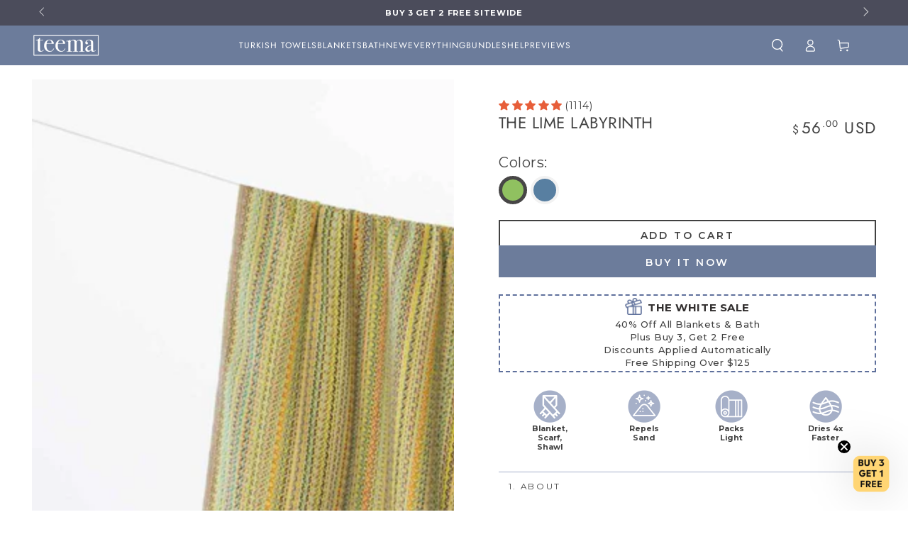

--- FILE ---
content_type: text/html; charset=utf-8
request_url: https://teema.co/collections/the-labyrinth/products/the-lime-labyrinth
body_size: 118207
content:
<!doctype html>
<html class="no-js" lang="en">
  <head>
<script async crossorigin fetchpriority="high" src="/cdn/shopifycloud/importmap-polyfill/es-modules-shim.2.4.0.js"></script>
<script type="application/vnd.locksmith+json" data-locksmith>{"version":"v256","locked":false,"initialized":true,"scope":"product","access_granted":true,"access_denied":false,"requires_customer":false,"manual_lock":false,"remote_lock":false,"has_timeout":false,"remote_rendered":null,"hide_resource":false,"hide_links_to_resource":false,"transparent":true,"locks":{"all":[],"opened":[]},"keys":[],"keys_signature":"723eab6b979b57a432c25e76a312b3062e3d8e2559b7580a4654b5dcb6f5b0d3","state":{"template":"product","theme":128655392814,"product":"the-lime-labyrinth","collection":"the-labyrinth","page":null,"blog":null,"article":null,"app":null},"now":1769680062,"path":"\/collections\/the-labyrinth\/products\/the-lime-labyrinth","locale_root_url":"\/","canonical_url":"https:\/\/teema.co\/products\/the-lime-labyrinth","customer_id":null,"customer_id_signature":"723eab6b979b57a432c25e76a312b3062e3d8e2559b7580a4654b5dcb6f5b0d3","cart":null}</script><script data-locksmith>!function(){undefined;!function(){var s=window.Locksmith={},e=document.querySelector('script[type="application/vnd.locksmith+json"]'),n=e&&e.innerHTML;if(s.state={},s.util={},s.loading=!1,n)try{s.state=JSON.parse(n)}catch(d){}if(document.addEventListener&&document.querySelector){var o,i,a,t=[76,79,67,75,83,77,73,84,72,49,49],c=function(){i=t.slice(0)},l="style",r=function(e){e&&27!==e.keyCode&&"click"!==e.type||(document.removeEventListener("keydown",r),document.removeEventListener("click",r),o&&document.body.removeChild(o),o=null)};c(),document.addEventListener("keyup",function(e){if(e.keyCode===i[0]){if(clearTimeout(a),i.shift(),0<i.length)return void(a=setTimeout(c,1e3));c(),r(),(o=document.createElement("div"))[l].width="50%",o[l].maxWidth="1000px",o[l].height="85%",o[l].border="1px rgba(0, 0, 0, 0.2) solid",o[l].background="rgba(255, 255, 255, 0.99)",o[l].borderRadius="4px",o[l].position="fixed",o[l].top="50%",o[l].left="50%",o[l].transform="translateY(-50%) translateX(-50%)",o[l].boxShadow="0 2px 5px rgba(0, 0, 0, 0.3), 0 0 100vh 100vw rgba(0, 0, 0, 0.5)",o[l].zIndex="2147483645";var t=document.createElement("textarea");t.value=JSON.stringify(JSON.parse(n),null,2),t[l].border="none",t[l].display="block",t[l].boxSizing="border-box",t[l].width="100%",t[l].height="100%",t[l].background="transparent",t[l].padding="22px",t[l].fontFamily="monospace",t[l].fontSize="14px",t[l].color="#333",t[l].resize="none",t[l].outline="none",t.readOnly=!0,o.appendChild(t),document.body.appendChild(o),t.addEventListener("click",function(e){e.stopImmediatePropagation()}),t.select(),document.addEventListener("keydown",r),document.addEventListener("click",r)}})}s.isEmbedded=-1!==window.location.search.indexOf("_ab=0&_fd=0&_sc=1"),s.path=s.state.path||window.location.pathname,s.basePath=s.state.locale_root_url.concat("/apps/locksmith").replace(/^\/\//,"/"),s.reloading=!1,s.util.console=window.console||{log:function(){},error:function(){}},s.util.makeUrl=function(e,t){var n,o=s.basePath+e,i=[],a=s.cache();for(n in a)i.push(n+"="+encodeURIComponent(a[n]));for(n in t)i.push(n+"="+encodeURIComponent(t[n]));return s.state.customer_id&&(i.push("customer_id="+encodeURIComponent(s.state.customer_id)),i.push("customer_id_signature="+encodeURIComponent(s.state.customer_id_signature))),o+=(-1===o.indexOf("?")?"?":"&")+i.join("&")},s._initializeCallbacks=[],s.on=function(e,t){if("initialize"!==e)throw'Locksmith.on() currently only supports the "initialize" event';s._initializeCallbacks.push(t)},s.initializeSession=function(e){if(!s.isEmbedded){var t=!1,n=!0,o=!0;(e=e||{}).silent&&(o=n=!(t=!0)),s.ping({silent:t,spinner:n,reload:o,callback:function(){s._initializeCallbacks.forEach(function(e){e()})}})}},s.cache=function(e){var t={};try{var n=function i(e){return(document.cookie.match("(^|; )"+e+"=([^;]*)")||0)[2]};t=JSON.parse(decodeURIComponent(n("locksmith-params")||"{}"))}catch(d){}if(e){for(var o in e)t[o]=e[o];document.cookie="locksmith-params=; expires=Thu, 01 Jan 1970 00:00:00 GMT; path=/",document.cookie="locksmith-params="+encodeURIComponent(JSON.stringify(t))+"; path=/"}return t},s.cache.cart=s.state.cart,s.cache.cartLastSaved=null,s.params=s.cache(),s.util.reload=function(){s.reloading=!0;try{window.location.href=window.location.href.replace(/#.*/,"")}catch(d){s.util.console.error("Preferred reload method failed",d),window.location.reload()}},s.cache.saveCart=function(e){if(!s.cache.cart||s.cache.cart===s.cache.cartLastSaved)return e?e():null;var t=s.cache.cartLastSaved;s.cache.cartLastSaved=s.cache.cart,fetch("/cart/update.js",{method:"POST",headers:{"Content-Type":"application/json",Accept:"application/json"},body:JSON.stringify({attributes:{locksmith:s.cache.cart}})}).then(function(e){if(!e.ok)throw new Error("Cart update failed: "+e.status);return e.json()}).then(function(){e&&e()})["catch"](function(e){if(s.cache.cartLastSaved=t,!s.reloading)throw e})},s.util.spinnerHTML='<style>body{background:#FFF}@keyframes spin{from{transform:rotate(0deg)}to{transform:rotate(360deg)}}#loading{display:flex;width:100%;height:50vh;color:#777;align-items:center;justify-content:center}#loading .spinner{display:block;animation:spin 600ms linear infinite;position:relative;width:50px;height:50px}#loading .spinner-ring{stroke:currentColor;stroke-dasharray:100%;stroke-width:2px;stroke-linecap:round;fill:none}</style><div id="loading"><div class="spinner"><svg width="100%" height="100%"><svg preserveAspectRatio="xMinYMin"><circle class="spinner-ring" cx="50%" cy="50%" r="45%"></circle></svg></svg></div></div>',s.util.clobberBody=function(e){document.body.innerHTML=e},s.util.clobberDocument=function(e){e.responseText&&(e=e.responseText),document.documentElement&&document.removeChild(document.documentElement);var t=document.open("text/html","replace");t.writeln(e),t.close(),setTimeout(function(){var e=t.querySelector("[autofocus]");e&&e.focus()},100)},s.util.serializeForm=function(e){if(e&&"FORM"===e.nodeName){var t,n,o={};for(t=e.elements.length-1;0<=t;t-=1)if(""!==e.elements[t].name)switch(e.elements[t].nodeName){case"INPUT":switch(e.elements[t].type){default:case"text":case"hidden":case"password":case"button":case"reset":case"submit":o[e.elements[t].name]=e.elements[t].value;break;case"checkbox":case"radio":e.elements[t].checked&&(o[e.elements[t].name]=e.elements[t].value);break;case"file":}break;case"TEXTAREA":o[e.elements[t].name]=e.elements[t].value;break;case"SELECT":switch(e.elements[t].type){case"select-one":o[e.elements[t].name]=e.elements[t].value;break;case"select-multiple":for(n=e.elements[t].options.length-1;0<=n;n-=1)e.elements[t].options[n].selected&&(o[e.elements[t].name]=e.elements[t].options[n].value)}break;case"BUTTON":switch(e.elements[t].type){case"reset":case"submit":case"button":o[e.elements[t].name]=e.elements[t].value}}return o}},s.util.on=function(e,a,s,t){t=t||document;var c="locksmith-"+e+a,n=function(e){var t=e.target,n=e.target.parentElement,o=t&&t.className&&(t.className.baseVal||t.className)||"",i=n&&n.className&&(n.className.baseVal||n.className)||"";("string"==typeof o&&-1!==o.split(/\s+/).indexOf(a)||"string"==typeof i&&-1!==i.split(/\s+/).indexOf(a))&&!e[c]&&(e[c]=!0,s(e))};t.attachEvent?t.attachEvent(e,n):t.addEventListener(e,n,!1)},s.util.enableActions=function(e){s.util.on("click","locksmith-action",function(e){e.preventDefault();var t=e.target;t.dataset.confirmWith&&!confirm(t.dataset.confirmWith)||(t.disabled=!0,t.innerText=t.dataset.disableWith,s.post("/action",t.dataset.locksmithParams,{spinner:!1,type:"text",success:function(e){(e=JSON.parse(e.responseText)).message&&alert(e.message),s.util.reload()}}))},e)},s.util.inject=function(e,t){var n=["data","locksmith","append"];if(-1!==t.indexOf(n.join("-"))){var o=document.createElement("div");o.innerHTML=t,e.appendChild(o)}else e.innerHTML=t;var i,a,s=e.querySelectorAll("script");for(a=0;a<s.length;++a){i=s[a];var c=document.createElement("script");if(i.type&&(c.type=i.type),i.src)c.src=i.src;else{var l=document.createTextNode(i.innerHTML);c.appendChild(l)}e.appendChild(c)}var r=e.querySelector("[autofocus]");r&&r.focus()},s.post=function(e,t,n){!1!==(n=n||{}).spinner&&s.util.clobberBody(s.util.spinnerHTML);var o={};n.container===document?(o.layout=1,n.success=function(e){s.util.clobberDocument(e)}):n.container&&(o.layout=0,n.success=function(e){var t=document.getElementById(n.container);s.util.inject(t,e),t.id===t.firstChild.id&&t.parentElement.replaceChild(t.firstChild,t)}),n.form_type&&(t.form_type=n.form_type),n.include_layout_classes!==undefined&&(t.include_layout_classes=n.include_layout_classes),n.lock_id!==undefined&&(t.lock_id=n.lock_id),s.loading=!0;var i=s.util.makeUrl(e,o),a="json"===n.type||"text"===n.type;fetch(i,{method:"POST",headers:{"Content-Type":"application/json",Accept:a?"application/json":"text/html"},body:JSON.stringify(t)}).then(function(e){if(!e.ok)throw new Error("Request failed: "+e.status);return e.text()}).then(function(e){var t=n.success||s.util.clobberDocument;t(a?{responseText:e}:e)})["catch"](function(e){if(!s.reloading)if("dashboard.weglot.com"!==window.location.host){if(!n.silent)throw alert("Something went wrong! Please refresh and try again."),e;console.error(e)}else console.error(e)})["finally"](function(){s.loading=!1})},s.postResource=function(e,t){e.path=s.path,e.search=window.location.search,e.state=s.state,e.passcode&&(e.passcode=e.passcode.trim()),e.email&&(e.email=e.email.trim()),e.state.cart=s.cache.cart,e.locksmith_json=s.jsonTag,e.locksmith_json_signature=s.jsonTagSignature,s.post("/resource",e,t)},s.ping=function(e){if(!s.isEmbedded){e=e||{};s.post("/ping",{path:s.path,search:window.location.search,state:s.state},{spinner:!!e.spinner,silent:"undefined"==typeof e.silent||e.silent,type:"text",success:function(e){e&&e.responseText?(e=JSON.parse(e.responseText)).messages&&0<e.messages.length&&s.showMessages(e.messages):console.error("[Locksmith] Invalid result in ping callback:",e)}})}},s.timeoutMonitor=function(){var e=s.cache.cart;s.ping({callback:function(){e!==s.cache.cart||setTimeout(function(){s.timeoutMonitor()},6e4)}})},s.showMessages=function(e){var t=document.createElement("div");t.style.position="fixed",t.style.left=0,t.style.right=0,t.style.bottom="-50px",t.style.opacity=0,t.style.background="#191919",t.style.color="#ddd",t.style.transition="bottom 0.2s, opacity 0.2s",t.style.zIndex=999999,t.innerHTML="        <style>          .locksmith-ab .locksmith-b { display: none; }          .locksmith-ab.toggled .locksmith-b { display: flex; }          .locksmith-ab.toggled .locksmith-a { display: none; }          .locksmith-flex { display: flex; flex-wrap: wrap; justify-content: space-between; align-items: center; padding: 10px 20px; }          .locksmith-message + .locksmith-message { border-top: 1px #555 solid; }          .locksmith-message a { color: inherit; font-weight: bold; }          .locksmith-message a:hover { color: inherit; opacity: 0.8; }          a.locksmith-ab-toggle { font-weight: inherit; text-decoration: underline; }          .locksmith-text { flex-grow: 1; }          .locksmith-cta { flex-grow: 0; text-align: right; }          .locksmith-cta button { transform: scale(0.8); transform-origin: left; }          .locksmith-cta > * { display: block; }          .locksmith-cta > * + * { margin-top: 10px; }          .locksmith-message a.locksmith-close { flex-grow: 0; text-decoration: none; margin-left: 15px; font-size: 30px; font-family: monospace; display: block; padding: 2px 10px; }                    @media screen and (max-width: 600px) {            .locksmith-wide-only { display: none !important; }            .locksmith-flex { padding: 0 15px; }            .locksmith-flex > * { margin-top: 5px; margin-bottom: 5px; }            .locksmith-cta { text-align: left; }          }                    @media screen and (min-width: 601px) {            .locksmith-narrow-only { display: none !important; }          }        </style>      "+e.map(function(e){return'<div class="locksmith-message">'+e+"</div>"}).join(""),document.body.appendChild(t),document.body.style.position="relative",document.body.parentElement.style.paddingBottom=t.offsetHeight+"px",setTimeout(function(){t.style.bottom=0,t.style.opacity=1},50),s.util.on("click","locksmith-ab-toggle",function(e){e.preventDefault();for(var t=e.target.parentElement;-1===t.className.split(" ").indexOf("locksmith-ab");)t=t.parentElement;-1!==t.className.split(" ").indexOf("toggled")?t.className=t.className.replace("toggled",""):t.className=t.className+" toggled"}),s.util.enableActions(t)}}()}();</script>
      <script data-locksmith>Locksmith.cache.cart=null</script>

  <script data-locksmith>Locksmith.jsonTag="{\"version\":\"v256\",\"locked\":false,\"initialized\":true,\"scope\":\"product\",\"access_granted\":true,\"access_denied\":false,\"requires_customer\":false,\"manual_lock\":false,\"remote_lock\":false,\"has_timeout\":false,\"remote_rendered\":null,\"hide_resource\":false,\"hide_links_to_resource\":false,\"transparent\":true,\"locks\":{\"all\":[],\"opened\":[]},\"keys\":[],\"keys_signature\":\"723eab6b979b57a432c25e76a312b3062e3d8e2559b7580a4654b5dcb6f5b0d3\",\"state\":{\"template\":\"product\",\"theme\":128655392814,\"product\":\"the-lime-labyrinth\",\"collection\":\"the-labyrinth\",\"page\":null,\"blog\":null,\"article\":null,\"app\":null},\"now\":1769680062,\"path\":\"\\\/collections\\\/the-labyrinth\\\/products\\\/the-lime-labyrinth\",\"locale_root_url\":\"\\\/\",\"canonical_url\":\"https:\\\/\\\/teema.co\\\/products\\\/the-lime-labyrinth\",\"customer_id\":null,\"customer_id_signature\":\"723eab6b979b57a432c25e76a312b3062e3d8e2559b7580a4654b5dcb6f5b0d3\",\"cart\":null}";Locksmith.jsonTagSignature="c9d2cba32f20aba22086a3bff902a8881aa9de0d04bb7f4711691eeb618a1853"</script>
    <meta charset="utf-8">
    <meta http-equiv="X-UA-Compatible" content="IE=edge">
    <meta name="viewport" content="width=device-width,initial-scale=1">
    <meta name="theme-color" content="">
    <link rel="canonical" href="https://teema.co/products/the-lime-labyrinth">
    <link rel="preconnect" href="https://cdn.shopify.com" crossorigin>

    <!-- Google Tag Manager -->
    <script>(function(w,d,s,l,i){w[l]=w[l]||[];w[l].push({'gtm.start':
    new Date().getTime(),event:'gtm.js'});var f=d.getElementsByTagName(s)[0],
    j=d.createElement(s),dl=l!='dataLayer'?'&l='+l:'';j.async=true;j.src=
    'https://www.googletagmanager.com/gtm.js?id='+i+dl;f.parentNode.insertBefore(j,f);
    })(window,document,'script','dataLayer','GTM-577LZ4PR');</script>
    <!-- End Google Tag Manager --><link rel="icon" type="image/png" href="//teema.co/cdn/shop/files/favicon.jpg?crop=center&height=32&v=1614291134&width=32"><link rel="preconnect" href="https://fonts.shopifycdn.com" crossorigin><title>
      The Lime Labyrinth
 &ndash; Teema Towels</title><meta name="description" content="  The Towel That Started It All Cult-followed. Rare. Always selling out. The Labyrinth is our most coveted towel for a reason. Each one is a work of art—woven from dozens of richly colored threads into a mesmerizing display of interlocking texture and tone. Thanks to a highly intricate and authentic Turkish weaving pro">


<meta property="og:site_name" content="Teema Towels">
<meta property="og:url" content="https://teema.co/products/the-lime-labyrinth"><meta property="og:title" content="The Lime Labyrinth">
<meta property="og:type" content="product">
<meta property="og:description" content="  The Towel That Started It All Cult-followed. Rare. Always selling out. The Labyrinth is our most coveted towel for a reason. Each one is a work of art—woven from dozens of richly colored threads into a mesmerizing display of interlocking texture and tone. Thanks to a highly intricate and authentic Turkish weaving pro">
<meta property="og:image" content="http://teema.co/cdn/shop/files/LBY06LM_1.jpg?v=1760644245">
<meta property="og:image:secure_url" content="https://teema.co/cdn/shop/files/LBY06LM_1.jpg?v=1760644245">
<meta property="og:image:width" content="2400">
  <meta property="og:image:height" content="3000"><meta property="og:price:amount" content="56.00">
<meta property="og:price:currency" content="USD">
<meta name="twitter:card" content="summary_large_image"><meta name="twitter:title" content="The Lime Labyrinth">
<meta name="twitter:description" content="  The Towel That Started It All Cult-followed. Rare. Always selling out. The Labyrinth is our most coveted towel for a reason. Each one is a work of art—woven from dozens of richly colored threads into a mesmerizing display of interlocking texture and tone. Thanks to a highly intricate and authentic Turkish weaving pro">


    <script type="importmap">
      {
        "imports": {
          "mdl-scrollsnap": "//teema.co/cdn/shop/t/188/assets/scrollsnap.js?v=170600829773392310311767651762"
        }
      }
    </script>

    <script src="//teema.co/cdn/shop/t/188/assets/vendor-v4.js" defer="defer"></script>
    <script src="//teema.co/cdn/shop/t/188/assets/pubsub.js?v=64530984355039965911767651759" defer="defer"></script>
    <script src="//teema.co/cdn/shop/t/188/assets/global.js?v=81867184569486627351767651751" defer="defer"></script>
    <script src="//teema.co/cdn/shop/t/188/assets/modules-basis.js?v=92194030410068619331767651754" defer="defer"></script>

    <script>window.performance && window.performance.mark && window.performance.mark('shopify.content_for_header.start');</script><meta name="google-site-verification" content="jfvBizYp3lOHZzFtS5YJMR-AhVwCrVr17dGV7Dw3RiU">
<meta id="shopify-digital-wallet" name="shopify-digital-wallet" content="/1625817132/digital_wallets/dialog">
<meta name="shopify-checkout-api-token" content="32573e0f07ff06a93d4c55e2591a5849">
<meta id="in-context-paypal-metadata" data-shop-id="1625817132" data-venmo-supported="false" data-environment="production" data-locale="en_US" data-paypal-v4="true" data-currency="USD">
<link rel="alternate" hreflang="x-default" href="https://teema.co/products/the-lime-labyrinth">
<link rel="alternate" hreflang="en" href="https://teema.co/products/the-lime-labyrinth">
<link rel="alternate" hreflang="en-CA" href="https://teematowels.ca/products/the-lime-labyrinth">
<link rel="alternate" type="application/json+oembed" href="https://teema.co/products/the-lime-labyrinth.oembed">
<script async="async" src="/checkouts/internal/preloads.js?locale=en-US"></script>
<link rel="preconnect" href="https://shop.app" crossorigin="anonymous">
<script async="async" src="https://shop.app/checkouts/internal/preloads.js?locale=en-US&shop_id=1625817132" crossorigin="anonymous"></script>
<script id="apple-pay-shop-capabilities" type="application/json">{"shopId":1625817132,"countryCode":"US","currencyCode":"USD","merchantCapabilities":["supports3DS"],"merchantId":"gid:\/\/shopify\/Shop\/1625817132","merchantName":"Teema Towels","requiredBillingContactFields":["postalAddress","email","phone"],"requiredShippingContactFields":["postalAddress","email","phone"],"shippingType":"shipping","supportedNetworks":["visa","masterCard","amex","discover","elo","jcb"],"total":{"type":"pending","label":"Teema Towels","amount":"1.00"},"shopifyPaymentsEnabled":true,"supportsSubscriptions":true}</script>
<script id="shopify-features" type="application/json">{"accessToken":"32573e0f07ff06a93d4c55e2591a5849","betas":["rich-media-storefront-analytics"],"domain":"teema.co","predictiveSearch":true,"shopId":1625817132,"locale":"en"}</script>
<script>var Shopify = Shopify || {};
Shopify.shop = "teematowels.myshopify.com";
Shopify.locale = "en";
Shopify.currency = {"active":"USD","rate":"1.0"};
Shopify.country = "US";
Shopify.theme = {"name":"White Sale + B3G2","id":128655392814,"schema_name":"Be Yours","schema_version":"8.0.0","theme_store_id":1399,"role":"main"};
Shopify.theme.handle = "null";
Shopify.theme.style = {"id":null,"handle":null};
Shopify.cdnHost = "teema.co/cdn";
Shopify.routes = Shopify.routes || {};
Shopify.routes.root = "/";</script>
<script type="module">!function(o){(o.Shopify=o.Shopify||{}).modules=!0}(window);</script>
<script>!function(o){function n(){var o=[];function n(){o.push(Array.prototype.slice.apply(arguments))}return n.q=o,n}var t=o.Shopify=o.Shopify||{};t.loadFeatures=n(),t.autoloadFeatures=n()}(window);</script>
<script>
  window.ShopifyPay = window.ShopifyPay || {};
  window.ShopifyPay.apiHost = "shop.app\/pay";
  window.ShopifyPay.redirectState = null;
</script>
<script id="shop-js-analytics" type="application/json">{"pageType":"product"}</script>
<script defer="defer" async type="module" src="//teema.co/cdn/shopifycloud/shop-js/modules/v2/client.init-shop-cart-sync_WVOgQShq.en.esm.js"></script>
<script defer="defer" async type="module" src="//teema.co/cdn/shopifycloud/shop-js/modules/v2/chunk.common_C_13GLB1.esm.js"></script>
<script defer="defer" async type="module" src="//teema.co/cdn/shopifycloud/shop-js/modules/v2/chunk.modal_CLfMGd0m.esm.js"></script>
<script type="module">
  await import("//teema.co/cdn/shopifycloud/shop-js/modules/v2/client.init-shop-cart-sync_WVOgQShq.en.esm.js");
await import("//teema.co/cdn/shopifycloud/shop-js/modules/v2/chunk.common_C_13GLB1.esm.js");
await import("//teema.co/cdn/shopifycloud/shop-js/modules/v2/chunk.modal_CLfMGd0m.esm.js");

  window.Shopify.SignInWithShop?.initShopCartSync?.({"fedCMEnabled":true,"windoidEnabled":true});

</script>
<script defer="defer" async type="module" src="//teema.co/cdn/shopifycloud/shop-js/modules/v2/client.payment-terms_BWmiNN46.en.esm.js"></script>
<script defer="defer" async type="module" src="//teema.co/cdn/shopifycloud/shop-js/modules/v2/chunk.common_C_13GLB1.esm.js"></script>
<script defer="defer" async type="module" src="//teema.co/cdn/shopifycloud/shop-js/modules/v2/chunk.modal_CLfMGd0m.esm.js"></script>
<script type="module">
  await import("//teema.co/cdn/shopifycloud/shop-js/modules/v2/client.payment-terms_BWmiNN46.en.esm.js");
await import("//teema.co/cdn/shopifycloud/shop-js/modules/v2/chunk.common_C_13GLB1.esm.js");
await import("//teema.co/cdn/shopifycloud/shop-js/modules/v2/chunk.modal_CLfMGd0m.esm.js");

  
</script>
<script>
  window.Shopify = window.Shopify || {};
  if (!window.Shopify.featureAssets) window.Shopify.featureAssets = {};
  window.Shopify.featureAssets['shop-js'] = {"shop-cart-sync":["modules/v2/client.shop-cart-sync_DuR37GeY.en.esm.js","modules/v2/chunk.common_C_13GLB1.esm.js","modules/v2/chunk.modal_CLfMGd0m.esm.js"],"init-fed-cm":["modules/v2/client.init-fed-cm_BucUoe6W.en.esm.js","modules/v2/chunk.common_C_13GLB1.esm.js","modules/v2/chunk.modal_CLfMGd0m.esm.js"],"shop-toast-manager":["modules/v2/client.shop-toast-manager_B0JfrpKj.en.esm.js","modules/v2/chunk.common_C_13GLB1.esm.js","modules/v2/chunk.modal_CLfMGd0m.esm.js"],"init-shop-cart-sync":["modules/v2/client.init-shop-cart-sync_WVOgQShq.en.esm.js","modules/v2/chunk.common_C_13GLB1.esm.js","modules/v2/chunk.modal_CLfMGd0m.esm.js"],"shop-button":["modules/v2/client.shop-button_B_U3bv27.en.esm.js","modules/v2/chunk.common_C_13GLB1.esm.js","modules/v2/chunk.modal_CLfMGd0m.esm.js"],"init-windoid":["modules/v2/client.init-windoid_DuP9q_di.en.esm.js","modules/v2/chunk.common_C_13GLB1.esm.js","modules/v2/chunk.modal_CLfMGd0m.esm.js"],"shop-cash-offers":["modules/v2/client.shop-cash-offers_BmULhtno.en.esm.js","modules/v2/chunk.common_C_13GLB1.esm.js","modules/v2/chunk.modal_CLfMGd0m.esm.js"],"pay-button":["modules/v2/client.pay-button_CrPSEbOK.en.esm.js","modules/v2/chunk.common_C_13GLB1.esm.js","modules/v2/chunk.modal_CLfMGd0m.esm.js"],"init-customer-accounts":["modules/v2/client.init-customer-accounts_jNk9cPYQ.en.esm.js","modules/v2/client.shop-login-button_DJ5ldayH.en.esm.js","modules/v2/chunk.common_C_13GLB1.esm.js","modules/v2/chunk.modal_CLfMGd0m.esm.js"],"avatar":["modules/v2/client.avatar_BTnouDA3.en.esm.js"],"checkout-modal":["modules/v2/client.checkout-modal_pBPyh9w8.en.esm.js","modules/v2/chunk.common_C_13GLB1.esm.js","modules/v2/chunk.modal_CLfMGd0m.esm.js"],"init-shop-for-new-customer-accounts":["modules/v2/client.init-shop-for-new-customer-accounts_BUoCy7a5.en.esm.js","modules/v2/client.shop-login-button_DJ5ldayH.en.esm.js","modules/v2/chunk.common_C_13GLB1.esm.js","modules/v2/chunk.modal_CLfMGd0m.esm.js"],"init-customer-accounts-sign-up":["modules/v2/client.init-customer-accounts-sign-up_CnczCz9H.en.esm.js","modules/v2/client.shop-login-button_DJ5ldayH.en.esm.js","modules/v2/chunk.common_C_13GLB1.esm.js","modules/v2/chunk.modal_CLfMGd0m.esm.js"],"init-shop-email-lookup-coordinator":["modules/v2/client.init-shop-email-lookup-coordinator_CzjY5t9o.en.esm.js","modules/v2/chunk.common_C_13GLB1.esm.js","modules/v2/chunk.modal_CLfMGd0m.esm.js"],"shop-follow-button":["modules/v2/client.shop-follow-button_CsYC63q7.en.esm.js","modules/v2/chunk.common_C_13GLB1.esm.js","modules/v2/chunk.modal_CLfMGd0m.esm.js"],"shop-login-button":["modules/v2/client.shop-login-button_DJ5ldayH.en.esm.js","modules/v2/chunk.common_C_13GLB1.esm.js","modules/v2/chunk.modal_CLfMGd0m.esm.js"],"shop-login":["modules/v2/client.shop-login_B9ccPdmx.en.esm.js","modules/v2/chunk.common_C_13GLB1.esm.js","modules/v2/chunk.modal_CLfMGd0m.esm.js"],"lead-capture":["modules/v2/client.lead-capture_D0K_KgYb.en.esm.js","modules/v2/chunk.common_C_13GLB1.esm.js","modules/v2/chunk.modal_CLfMGd0m.esm.js"],"payment-terms":["modules/v2/client.payment-terms_BWmiNN46.en.esm.js","modules/v2/chunk.common_C_13GLB1.esm.js","modules/v2/chunk.modal_CLfMGd0m.esm.js"]};
</script>
<script>(function() {
  var isLoaded = false;
  function asyncLoad() {
    if (isLoaded) return;
    isLoaded = true;
    var urls = ["\/\/cdn.shopify.com\/proxy\/d6e762659a80520c8e81d3fd9ddf4ca8925b0feec51c1d48bda614976d2cf2ab\/bingshoppingtool-t2app-prod.trafficmanager.net\/api\/ShopifyMT\/v1\/uet\/tracking_script?shop=teematowels.myshopify.com\u0026sp-cache-control=cHVibGljLCBtYXgtYWdlPTkwMA","https:\/\/cdn.richpanel.com\/js\/richpanel_shopify_script.js?appClientId=teema4132\u0026tenantId=teema413\u0026shop=teematowels.myshopify.com\u0026shop=teematowels.myshopify.com"];
    for (var i = 0; i < urls.length; i++) {
      var s = document.createElement('script');
      s.type = 'text/javascript';
      s.async = true;
      s.src = urls[i];
      var x = document.getElementsByTagName('script')[0];
      x.parentNode.insertBefore(s, x);
    }
  };
  if(window.attachEvent) {
    window.attachEvent('onload', asyncLoad);
  } else {
    window.addEventListener('load', asyncLoad, false);
  }
})();</script>
<script id="__st">var __st={"a":1625817132,"offset":-28800,"reqid":"fccf174d-edbb-4280-9a03-0feee7cb8da8-1769680061","pageurl":"teema.co\/collections\/the-labyrinth\/products\/the-lime-labyrinth","u":"07a071c50bee","p":"product","rtyp":"product","rid":7205331632174};</script>
<script>window.ShopifyPaypalV4VisibilityTracking = true;</script>
<script id="captcha-bootstrap">!function(){'use strict';const t='contact',e='account',n='new_comment',o=[[t,t],['blogs',n],['comments',n],[t,'customer']],c=[[e,'customer_login'],[e,'guest_login'],[e,'recover_customer_password'],[e,'create_customer']],r=t=>t.map((([t,e])=>`form[action*='/${t}']:not([data-nocaptcha='true']) input[name='form_type'][value='${e}']`)).join(','),a=t=>()=>t?[...document.querySelectorAll(t)].map((t=>t.form)):[];function s(){const t=[...o],e=r(t);return a(e)}const i='password',u='form_key',d=['recaptcha-v3-token','g-recaptcha-response','h-captcha-response',i],f=()=>{try{return window.sessionStorage}catch{return}},m='__shopify_v',_=t=>t.elements[u];function p(t,e,n=!1){try{const o=window.sessionStorage,c=JSON.parse(o.getItem(e)),{data:r}=function(t){const{data:e,action:n}=t;return t[m]||n?{data:e,action:n}:{data:t,action:n}}(c);for(const[e,n]of Object.entries(r))t.elements[e]&&(t.elements[e].value=n);n&&o.removeItem(e)}catch(o){console.error('form repopulation failed',{error:o})}}const l='form_type',E='cptcha';function T(t){t.dataset[E]=!0}const w=window,h=w.document,L='Shopify',v='ce_forms',y='captcha';let A=!1;((t,e)=>{const n=(g='f06e6c50-85a8-45c8-87d0-21a2b65856fe',I='https://cdn.shopify.com/shopifycloud/storefront-forms-hcaptcha/ce_storefront_forms_captcha_hcaptcha.v1.5.2.iife.js',D={infoText:'Protected by hCaptcha',privacyText:'Privacy',termsText:'Terms'},(t,e,n)=>{const o=w[L][v],c=o.bindForm;if(c)return c(t,g,e,D).then(n);var r;o.q.push([[t,g,e,D],n]),r=I,A||(h.body.append(Object.assign(h.createElement('script'),{id:'captcha-provider',async:!0,src:r})),A=!0)});var g,I,D;w[L]=w[L]||{},w[L][v]=w[L][v]||{},w[L][v].q=[],w[L][y]=w[L][y]||{},w[L][y].protect=function(t,e){n(t,void 0,e),T(t)},Object.freeze(w[L][y]),function(t,e,n,w,h,L){const[v,y,A,g]=function(t,e,n){const i=e?o:[],u=t?c:[],d=[...i,...u],f=r(d),m=r(i),_=r(d.filter((([t,e])=>n.includes(e))));return[a(f),a(m),a(_),s()]}(w,h,L),I=t=>{const e=t.target;return e instanceof HTMLFormElement?e:e&&e.form},D=t=>v().includes(t);t.addEventListener('submit',(t=>{const e=I(t);if(!e)return;const n=D(e)&&!e.dataset.hcaptchaBound&&!e.dataset.recaptchaBound,o=_(e),c=g().includes(e)&&(!o||!o.value);(n||c)&&t.preventDefault(),c&&!n&&(function(t){try{if(!f())return;!function(t){const e=f();if(!e)return;const n=_(t);if(!n)return;const o=n.value;o&&e.removeItem(o)}(t);const e=Array.from(Array(32),(()=>Math.random().toString(36)[2])).join('');!function(t,e){_(t)||t.append(Object.assign(document.createElement('input'),{type:'hidden',name:u})),t.elements[u].value=e}(t,e),function(t,e){const n=f();if(!n)return;const o=[...t.querySelectorAll(`input[type='${i}']`)].map((({name:t})=>t)),c=[...d,...o],r={};for(const[a,s]of new FormData(t).entries())c.includes(a)||(r[a]=s);n.setItem(e,JSON.stringify({[m]:1,action:t.action,data:r}))}(t,e)}catch(e){console.error('failed to persist form',e)}}(e),e.submit())}));const S=(t,e)=>{t&&!t.dataset[E]&&(n(t,e.some((e=>e===t))),T(t))};for(const o of['focusin','change'])t.addEventListener(o,(t=>{const e=I(t);D(e)&&S(e,y())}));const B=e.get('form_key'),M=e.get(l),P=B&&M;t.addEventListener('DOMContentLoaded',(()=>{const t=y();if(P)for(const e of t)e.elements[l].value===M&&p(e,B);[...new Set([...A(),...v().filter((t=>'true'===t.dataset.shopifyCaptcha))])].forEach((e=>S(e,t)))}))}(h,new URLSearchParams(w.location.search),n,t,e,['guest_login'])})(!0,!0)}();</script>
<script integrity="sha256-4kQ18oKyAcykRKYeNunJcIwy7WH5gtpwJnB7kiuLZ1E=" data-source-attribution="shopify.loadfeatures" defer="defer" src="//teema.co/cdn/shopifycloud/storefront/assets/storefront/load_feature-a0a9edcb.js" crossorigin="anonymous"></script>
<script crossorigin="anonymous" defer="defer" src="//teema.co/cdn/shopifycloud/storefront/assets/shopify_pay/storefront-65b4c6d7.js?v=20250812"></script>
<script data-source-attribution="shopify.dynamic_checkout.dynamic.init">var Shopify=Shopify||{};Shopify.PaymentButton=Shopify.PaymentButton||{isStorefrontPortableWallets:!0,init:function(){window.Shopify.PaymentButton.init=function(){};var t=document.createElement("script");t.src="https://teema.co/cdn/shopifycloud/portable-wallets/latest/portable-wallets.en.js",t.type="module",document.head.appendChild(t)}};
</script>
<script data-source-attribution="shopify.dynamic_checkout.buyer_consent">
  function portableWalletsHideBuyerConsent(e){var t=document.getElementById("shopify-buyer-consent"),n=document.getElementById("shopify-subscription-policy-button");t&&n&&(t.classList.add("hidden"),t.setAttribute("aria-hidden","true"),n.removeEventListener("click",e))}function portableWalletsShowBuyerConsent(e){var t=document.getElementById("shopify-buyer-consent"),n=document.getElementById("shopify-subscription-policy-button");t&&n&&(t.classList.remove("hidden"),t.removeAttribute("aria-hidden"),n.addEventListener("click",e))}window.Shopify?.PaymentButton&&(window.Shopify.PaymentButton.hideBuyerConsent=portableWalletsHideBuyerConsent,window.Shopify.PaymentButton.showBuyerConsent=portableWalletsShowBuyerConsent);
</script>
<script>
  function portableWalletsCleanup(e){e&&e.src&&console.error("Failed to load portable wallets script "+e.src);var t=document.querySelectorAll("shopify-accelerated-checkout .shopify-payment-button__skeleton, shopify-accelerated-checkout-cart .wallet-cart-button__skeleton"),e=document.getElementById("shopify-buyer-consent");for(let e=0;e<t.length;e++)t[e].remove();e&&e.remove()}function portableWalletsNotLoadedAsModule(e){e instanceof ErrorEvent&&"string"==typeof e.message&&e.message.includes("import.meta")&&"string"==typeof e.filename&&e.filename.includes("portable-wallets")&&(window.removeEventListener("error",portableWalletsNotLoadedAsModule),window.Shopify.PaymentButton.failedToLoad=e,"loading"===document.readyState?document.addEventListener("DOMContentLoaded",window.Shopify.PaymentButton.init):window.Shopify.PaymentButton.init())}window.addEventListener("error",portableWalletsNotLoadedAsModule);
</script>

<script type="module" src="https://teema.co/cdn/shopifycloud/portable-wallets/latest/portable-wallets.en.js" onError="portableWalletsCleanup(this)" crossorigin="anonymous"></script>
<script nomodule>
  document.addEventListener("DOMContentLoaded", portableWalletsCleanup);
</script>

<link id="shopify-accelerated-checkout-styles" rel="stylesheet" media="screen" href="https://teema.co/cdn/shopifycloud/portable-wallets/latest/accelerated-checkout-backwards-compat.css" crossorigin="anonymous">
<style id="shopify-accelerated-checkout-cart">
        #shopify-buyer-consent {
  margin-top: 1em;
  display: inline-block;
  width: 100%;
}

#shopify-buyer-consent.hidden {
  display: none;
}

#shopify-subscription-policy-button {
  background: none;
  border: none;
  padding: 0;
  text-decoration: underline;
  font-size: inherit;
  cursor: pointer;
}

#shopify-subscription-policy-button::before {
  box-shadow: none;
}

      </style>
<script id="sections-script" data-sections="header" defer="defer" src="//teema.co/cdn/shop/t/188/compiled_assets/scripts.js?v=17112"></script>
<script>window.performance && window.performance.mark && window.performance.mark('shopify.content_for_header.end');</script>
<style data-shopify>@font-face {
  font-family: Montserrat;
  font-weight: 400;
  font-style: normal;
  font-display: swap;
  src: url("//teema.co/cdn/fonts/montserrat/montserrat_n4.81949fa0ac9fd2021e16436151e8eaa539321637.woff2") format("woff2"),
       url("//teema.co/cdn/fonts/montserrat/montserrat_n4.a6c632ca7b62da89c3594789ba828388aac693fe.woff") format("woff");
}

  @font-face {
  font-family: Montserrat;
  font-weight: 600;
  font-style: normal;
  font-display: swap;
  src: url("//teema.co/cdn/fonts/montserrat/montserrat_n6.1326b3e84230700ef15b3a29fb520639977513e0.woff2") format("woff2"),
       url("//teema.co/cdn/fonts/montserrat/montserrat_n6.652f051080eb14192330daceed8cd53dfdc5ead9.woff") format("woff");
}

  @font-face {
  font-family: Montserrat;
  font-weight: 400;
  font-style: italic;
  font-display: swap;
  src: url("//teema.co/cdn/fonts/montserrat/montserrat_i4.5a4ea298b4789e064f62a29aafc18d41f09ae59b.woff2") format("woff2"),
       url("//teema.co/cdn/fonts/montserrat/montserrat_i4.072b5869c5e0ed5b9d2021e4c2af132e16681ad2.woff") format("woff");
}

  @font-face {
  font-family: Montserrat;
  font-weight: 600;
  font-style: italic;
  font-display: swap;
  src: url("//teema.co/cdn/fonts/montserrat/montserrat_i6.e90155dd2f004112a61c0322d66d1f59dadfa84b.woff2") format("woff2"),
       url("//teema.co/cdn/fonts/montserrat/montserrat_i6.41470518d8e9d7f1bcdd29a447c2397e5393943f.woff") format("woff");
}

  @font-face {
  font-family: Jost;
  font-weight: 400;
  font-style: normal;
  font-display: swap;
  src: url("//teema.co/cdn/fonts/jost/jost_n4.d47a1b6347ce4a4c9f437608011273009d91f2b7.woff2") format("woff2"),
       url("//teema.co/cdn/fonts/jost/jost_n4.791c46290e672b3f85c3d1c651ef2efa3819eadd.woff") format("woff");
}

  @font-face {
  font-family: Jost;
  font-weight: 600;
  font-style: normal;
  font-display: swap;
  src: url("//teema.co/cdn/fonts/jost/jost_n6.ec1178db7a7515114a2d84e3dd680832b7af8b99.woff2") format("woff2"),
       url("//teema.co/cdn/fonts/jost/jost_n6.b1178bb6bdd3979fef38e103a3816f6980aeaff9.woff") format("woff");
}


  :root {
    --font-body-family: Montserrat, sans-serif;
    --font-body-style: normal;
    --font-body-weight: 400;

    --font-heading-family: Jost, sans-serif;
    --font-heading-style: normal;
    --font-heading-weight: 400;

    --font-body-scale: 0.9;
    --font-heading-scale: 0.8888888888888888;

    --font-navigation-family: var(--font-heading-family);
    --font-navigation-size: 12px;
    --font-navigation-weight: var(--font-heading-weight);
    --font-button-family: var(--font-body-family);
    --font-button-size: 14px;
    --font-button-baseline: 0rem;
    --font-price-family: var(--font-heading-family);
    --font-price-scale: var(--font-heading-scale);

    --color-base-text: 65, 65, 65;
    --color-base-background: 255, 255, 255;
    --color-base-solid-button-labels: 255, 255, 255;
    --color-base-outline-button-labels: 65, 65, 65;
    --color-base-accent: 108, 124, 155;
    --color-base-heading: 65, 65, 65;
    --color-base-border: 166, 176, 201;
    --color-placeholder: 255, 250, 245;
    --color-overlay: 65, 65, 65;
    --color-keyboard-focus: 166, 176, 201;
    --color-shadow: 168, 232, 226;
    --shadow-opacity: 1;

    --color-background-dark: 235, 235, 235;
    --color-price: #414141;
    --color-sale-price: #d72c0d;
    --color-sale-badge-background: #e75e39;
    --color-reviews: #ffb503;
    --color-critical: #d72c0d;
    --color-success: #008060;
    --color-highlight: 255, 181, 3;

    --payment-terms-background-color: #ffffff;
    --page-width: 160rem;
    --page-width-margin: 0rem;

    --card-color-scheme: var(--color-placeholder);
    --card-text-alignment: start;
    --card-flex-alignment: flex-start;
    --card-image-padding: 0px;
    --card-border-width: 0px;
    --card-radius: 6px;
    --card-shadow-horizontal-offset: 0px;
    --card-shadow-vertical-offset: 0px;
    
    --button-radius: 0px;
    --button-border-width: 2px;
    --button-shadow-horizontal-offset: 0px;
    --button-shadow-vertical-offset: 0px;

    --spacing-sections-desktop: 0px;
    --spacing-sections-mobile: 0px;

    --gradient-free-ship-progress: linear-gradient(325deg,#F9423A 0,#F1E04D 100%);
    --gradient-free-ship-complete: linear-gradient(325deg, #049cff 0, #35ee7a 100%);

    --plabel-price-tag-color: #000000;
    --plabel-price-tag-background: #d1d5db;
    --plabel-price-tag-height: 2.5rem;

    --swatch-outline-color: #f4f6f8;
  }

  *,
  *::before,
  *::after {
    box-sizing: inherit;
  }

  html {
    box-sizing: border-box;
    font-size: calc(var(--font-body-scale) * 62.5%);
    height: 100%;
  }

  body {
    min-height: 100%;
    margin: 0;
    font-size: 1.5rem;
    letter-spacing: 0.06rem;
    line-height: calc(1 + 0.8 / var(--font-body-scale));
    font-family: var(--font-body-family);
    font-style: var(--font-body-style);
    font-weight: var(--font-body-weight);
  }

  @media screen and (min-width: 750px) {
    body {
      font-size: 1.6rem;
    }
  }</style><svg viewBox="0 0 122 53" fill="none" style="display:none;"><defs><path id="hlCircle" d="M119.429 6.64904C100.715 1.62868 55.3088 -4.62247 23.3966 10.5358C-8.5157 25.694 0.331084 39.5052 9.60732 45.0305C18.8835 50.5558 53.0434 57.468 96.7751 45.0305C111.541 40.8309 135.673 24.379 109.087 13.4508C105.147 11.8313 93.2293 8.5924 77.0761 8.5924" stroke="currentColor" stroke-linecap="round" stroke-linejoin="round"></path></defs></svg><link href="//teema.co/cdn/shop/t/188/assets/base.css?v=133025172436547886841767651720" rel="stylesheet" type="text/css" media="all" /><link rel="stylesheet" href="//teema.co/cdn/shop/t/188/assets/apps.css?v=58555770612562691921767651720" media="print" fetchpriority="low" onload="this.media='all'"><link rel="preload" as="font" href="//teema.co/cdn/fonts/montserrat/montserrat_n4.81949fa0ac9fd2021e16436151e8eaa539321637.woff2" type="font/woff2" crossorigin><link rel="preload" as="font" href="//teema.co/cdn/fonts/jost/jost_n4.d47a1b6347ce4a4c9f437608011273009d91f2b7.woff2" type="font/woff2" crossorigin><link rel="stylesheet" href="//teema.co/cdn/shop/t/188/assets/component-predictive-search.css?v=94320327991181004901767651737" media="print" onload="this.media='all'"><link rel="stylesheet" href="//teema.co/cdn/shop/t/188/assets/component-color-swatches.css?v=147375175252346861151767651727" media="print" onload="this.media='all'"><script>
  document.documentElement.classList.replace('no-js', 'js');

  window.theme = window.theme || {};

  theme.routes = {
    root_url: '/',
    cart_url: '/cart',
    cart_add_url: '/cart/add',
    cart_change_url: '/cart/change',
    cart_update_url: '/cart/update',
    search_url: '/search',
    predictive_search_url: '/search/suggest'
  };

  theme.cartStrings = {
    error: `There was an error while updating your cart. Please try again.`,
    quantityError: `You can only add [quantity] of this item to your cart.`
  };

  theme.variantStrings = {
    addToCart: `Add to cart`,
    soldOut: `Sold out`,
    unavailable: `Unavailable`,
    preOrder: `Pre-order`
  };

  theme.accessibilityStrings = {
    imageAvailable: `Image [index] is now available in gallery view`,
    shareSuccess: `Link copied to clipboard!`
  }

  theme.dateStrings = {
    d: `D`,
    day: `Day`,
    days: `Days`,
    hour: `Hour`,
    hours: `Hours`,
    minute: `Min`,
    minutes: `Mins`,
    second: `Sec`,
    seconds: `Secs`
  };theme.shopSettings = {
    moneyFormat: "${{amount}}",
    isoCode: "USD",
    cartDrawer: true,
    currencyCode: true,
    giftwrapRate: 'product'
  };

  theme.settings = {
    themeName: 'Be Yours',
    themeVersion: '8.0.0',
    agencyId: ''
  };

  /*! (c) Andrea Giammarchi @webreflection ISC */
  !function(){"use strict";var e=function(e,t){var n=function(e){for(var t=0,n=e.length;t<n;t++)r(e[t])},r=function(e){var t=e.target,n=e.attributeName,r=e.oldValue;t.attributeChangedCallback(n,r,t.getAttribute(n))};return function(o,a){var l=o.constructor.observedAttributes;return l&&e(a).then((function(){new t(n).observe(o,{attributes:!0,attributeOldValue:!0,attributeFilter:l});for(var e=0,a=l.length;e<a;e++)o.hasAttribute(l[e])&&r({target:o,attributeName:l[e],oldValue:null})})),o}};function t(e,t){(null==t||t>e.length)&&(t=e.length);for(var n=0,r=new Array(t);n<t;n++)r[n]=e[n];return r}function n(e,n){var r="undefined"!=typeof Symbol&&e[Symbol.iterator]||e["@@iterator"];if(!r){if(Array.isArray(e)||(r=function(e,n){if(e){if("string"==typeof e)return t(e,n);var r=Object.prototype.toString.call(e).slice(8,-1);return"Object"===r&&e.constructor&&(r=e.constructor.name),"Map"===r||"Set"===r?Array.from(e):"Arguments"===r||/^(?:Ui|I)nt(?:8|16|32)(?:Clamped)?Array$/.test(r)?t(e,n):void 0}}(e))||n&&e&&"number"==typeof e.length){r&&(e=r);var o=0,a=function(){};return{s:a,n:function(){return o>=e.length?{done:!0}:{done:!1,value:e[o++]}},e:function(e){throw e},f:a}}throw new TypeError("Invalid attempt to iterate non-iterable instance.\nIn order to be iterable, non-array objects must have a [Symbol.iterator]() method.")}var l,i=!0,u=!1;return{s:function(){r=r.call(e)},n:function(){var e=r.next();return i=e.done,e},e:function(e){u=!0,l=e},f:function(){try{i||null==r.return||r.return()}finally{if(u)throw l}}}}
  /*! (c) Andrea Giammarchi - ISC */var r=!0,o=!1,a="querySelectorAll",l="querySelectorAll",i=self,u=i.document,c=i.Element,s=i.MutationObserver,f=i.Set,d=i.WeakMap,h=function(e){return l in e},v=[].filter,g=function(e){var t=new d,i=function(n,r){var o;if(r)for(var a,l=function(e){return e.matches||e.webkitMatchesSelector||e.msMatchesSelector}(n),i=0,u=p.length;i<u;i++)l.call(n,a=p[i])&&(t.has(n)||t.set(n,new f),(o=t.get(n)).has(a)||(o.add(a),e.handle(n,r,a)));else t.has(n)&&(o=t.get(n),t.delete(n),o.forEach((function(t){e.handle(n,r,t)})))},g=function(e){for(var t=!(arguments.length>1&&void 0!==arguments[1])||arguments[1],n=0,r=e.length;n<r;n++)i(e[n],t)},p=e.query,y=e.root||u,m=function(e){var t=arguments.length>1&&void 0!==arguments[1]?arguments[1]:document,l=arguments.length>2&&void 0!==arguments[2]?arguments[2]:MutationObserver,i=arguments.length>3&&void 0!==arguments[3]?arguments[3]:["*"],u=function t(o,l,i,u,c,s){var f,d=n(o);try{for(d.s();!(f=d.n()).done;){var h=f.value;(s||a in h)&&(c?i.has(h)||(i.add(h),u.delete(h),e(h,c)):u.has(h)||(u.add(h),i.delete(h),e(h,c)),s||t(h[a](l),l,i,u,c,r))}}catch(e){d.e(e)}finally{d.f()}},c=new l((function(e){if(i.length){var t,a=i.join(","),l=new Set,c=new Set,s=n(e);try{for(s.s();!(t=s.n()).done;){var f=t.value,d=f.addedNodes,h=f.removedNodes;u(h,a,l,c,o,o),u(d,a,l,c,r,o)}}catch(e){s.e(e)}finally{s.f()}}})),s=c.observe;return(c.observe=function(e){return s.call(c,e,{subtree:r,childList:r})})(t),c}(i,y,s,p),b=c.prototype.attachShadow;return b&&(c.prototype.attachShadow=function(e){var t=b.call(this,e);return m.observe(t),t}),p.length&&g(y[l](p)),{drop:function(e){for(var n=0,r=e.length;n<r;n++)t.delete(e[n])},flush:function(){for(var e=m.takeRecords(),t=0,n=e.length;t<n;t++)g(v.call(e[t].removedNodes,h),!1),g(v.call(e[t].addedNodes,h),!0)},observer:m,parse:g}},p=self,y=p.document,m=p.Map,b=p.MutationObserver,w=p.Object,E=p.Set,S=p.WeakMap,A=p.Element,M=p.HTMLElement,O=p.Node,N=p.Error,C=p.TypeError,T=p.Reflect,q=w.defineProperty,I=w.keys,D=w.getOwnPropertyNames,L=w.setPrototypeOf,P=!self.customElements,k=function(e){for(var t=I(e),n=[],r=t.length,o=0;o<r;o++)n[o]=e[t[o]],delete e[t[o]];return function(){for(var o=0;o<r;o++)e[t[o]]=n[o]}};if(P){var x=function(){var e=this.constructor;if(!$.has(e))throw new C("Illegal constructor");var t=$.get(e);if(W)return z(W,t);var n=H.call(y,t);return z(L(n,e.prototype),t)},H=y.createElement,$=new m,_=new m,j=new m,R=new m,V=[],U=g({query:V,handle:function(e,t,n){var r=j.get(n);if(t&&!r.isPrototypeOf(e)){var o=k(e);W=L(e,r);try{new r.constructor}finally{W=null,o()}}var a="".concat(t?"":"dis","connectedCallback");a in r&&e[a]()}}).parse,W=null,F=function(e){if(!_.has(e)){var t,n=new Promise((function(e){t=e}));_.set(e,{$:n,_:t})}return _.get(e).$},z=e(F,b);q(self,"customElements",{configurable:!0,value:{define:function(e,t){if(R.has(e))throw new N('the name "'.concat(e,'" has already been used with this registry'));$.set(t,e),j.set(e,t.prototype),R.set(e,t),V.push(e),F(e).then((function(){U(y.querySelectorAll(e))})),_.get(e)._(t)},get:function(e){return R.get(e)},whenDefined:F}}),q(x.prototype=M.prototype,"constructor",{value:x}),q(self,"HTMLElement",{configurable:!0,value:x}),q(y,"createElement",{configurable:!0,value:function(e,t){var n=t&&t.is,r=n?R.get(n):R.get(e);return r?new r:H.call(y,e)}}),"isConnected"in O.prototype||q(O.prototype,"isConnected",{configurable:!0,get:function(){return!(this.ownerDocument.compareDocumentPosition(this)&this.DOCUMENT_POSITION_DISCONNECTED)}})}else if(P=!self.customElements.get("extends-li"))try{var B=function e(){return self.Reflect.construct(HTMLLIElement,[],e)};B.prototype=HTMLLIElement.prototype;var G="extends-li";self.customElements.define("extends-li",B,{extends:"li"}),P=y.createElement("li",{is:G}).outerHTML.indexOf(G)<0;var J=self.customElements,K=J.get,Q=J.whenDefined;q(self.customElements,"whenDefined",{configurable:!0,value:function(e){var t=this;return Q.call(this,e).then((function(n){return n||K.call(t,e)}))}})}catch(e){}if(P){var X=function(e){var t=ae.get(e);ve(t.querySelectorAll(this),e.isConnected)},Y=self.customElements,Z=y.createElement,ee=Y.define,te=Y.get,ne=Y.upgrade,re=T||{construct:function(e){return e.call(this)}},oe=re.construct,ae=new S,le=new E,ie=new m,ue=new m,ce=new m,se=new m,fe=[],de=[],he=function(e){return se.get(e)||te.call(Y,e)},ve=g({query:de,handle:function(e,t,n){var r=ce.get(n);if(t&&!r.isPrototypeOf(e)){var o=k(e);be=L(e,r);try{new r.constructor}finally{be=null,o()}}var a="".concat(t?"":"dis","connectedCallback");a in r&&e[a]()}}).parse,ge=g({query:fe,handle:function(e,t){ae.has(e)&&(t?le.add(e):le.delete(e),de.length&&X.call(de,e))}}).parse,pe=A.prototype.attachShadow;pe&&(A.prototype.attachShadow=function(e){var t=pe.call(this,e);return ae.set(this,t),t});var ye=function(e){if(!ue.has(e)){var t,n=new Promise((function(e){t=e}));ue.set(e,{$:n,_:t})}return ue.get(e).$},me=e(ye,b),be=null;D(self).filter((function(e){return/^HTML.*Element$/.test(e)})).forEach((function(e){var t=self[e];function n(){var e=this.constructor;if(!ie.has(e))throw new C("Illegal constructor");var n=ie.get(e),r=n.is,o=n.tag;if(r){if(be)return me(be,r);var a=Z.call(y,o);return a.setAttribute("is",r),me(L(a,e.prototype),r)}return oe.call(this,t,[],e)}q(n.prototype=t.prototype,"constructor",{value:n}),q(self,e,{value:n})})),q(y,"createElement",{configurable:!0,value:function(e,t){var n=t&&t.is;if(n){var r=se.get(n);if(r&&ie.get(r).tag===e)return new r}var o=Z.call(y,e);return n&&o.setAttribute("is",n),o}}),q(Y,"get",{configurable:!0,value:he}),q(Y,"whenDefined",{configurable:!0,value:ye}),q(Y,"upgrade",{configurable:!0,value:function(e){var t=e.getAttribute("is");if(t){var n=se.get(t);if(n)return void me(L(e,n.prototype),t)}ne.call(Y,e)}}),q(Y,"define",{configurable:!0,value:function(e,t,n){if(he(e))throw new N("'".concat(e,"' has already been defined as a custom element"));var r,o=n&&n.extends;ie.set(t,o?{is:e,tag:o}:{is:"",tag:e}),o?(r="".concat(o,'[is="').concat(e,'"]'),ce.set(r,t.prototype),se.set(e,t),de.push(r)):(ee.apply(Y,arguments),fe.push(r=e)),ye(e).then((function(){o?(ve(y.querySelectorAll(r)),le.forEach(X,[r])):ge(y.querySelectorAll(r))})),ue.get(e)._(t)}})}}();
</script>
<script type="text/javascript">
    (function(c,l,a,r,i,t,y){
        c[a]=c[a]||function(){(c[a].q=c[a].q||[]).push(arguments)};
        t=l.createElement(r);t.async=1;t.src="https://www.clarity.ms/tag/"+i;
        y=l.getElementsByTagName(r)[0];y.parentNode.insertBefore(t,y);
    })(window, document, "clarity", "script", "j1xzta35n0");
    </script>
    <script src="//teema.co/cdn/shop/t/188/assets/fixed-header-stack.js?v=21573100835884123651767651749" defer></script>
    
  <!-- BEGIN app block: shopify://apps/gempages-builder/blocks/embed-gp-script-head/20b379d4-1b20-474c-a6ca-665c331919f3 -->














<!-- END app block --><!-- BEGIN app block: shopify://apps/intelligems-a-b-testing/blocks/intelligems-script/fa83b64c-0c77-4c0c-b4b2-b94b42f5ef19 --><script>
  window._template = {
    directory: "",
    name: "product",
    suffix: "",
  };
  window.__productIdFromTemplate = 7205331632174;
  window.__plpCollectionIdFromTemplate = 52430602284;
  window.igProductData = (function() {
    const data = {};data["7205331632174"] = {
        productId: 7205331632174,
        handle: "the-lime-labyrinth",
        tags: ["#90c160","green","Labyrinth","spo-disabled"],
        collectionIds: [266586488878,155477245998,262345490478,263413989422,266811539502,267131748398,280188944430,274061721646,157844996142,279450550318,280929402926,267253186606,52430602284,277748645934,266489888814,170075324462,263413923886,276267958318,278290169902,277648277550],
        inventory: 464,
        lowestVariantPrice: 5600
      };return data;
  })();
</script>
<script type="module" blocking="render" fetchpriority="high" src="https://cdn.intelligems.io/esm/e44bff0e5087/bundle.js" data-em-disable async></script>


<!-- END app block --><!-- BEGIN app block: shopify://apps/klaviyo-email-marketing-sms/blocks/klaviyo-onsite-embed/2632fe16-c075-4321-a88b-50b567f42507 -->












  <script async src="https://static.klaviyo.com/onsite/js/VZMF7H/klaviyo.js?company_id=VZMF7H"></script>
  <script>!function(){if(!window.klaviyo){window._klOnsite=window._klOnsite||[];try{window.klaviyo=new Proxy({},{get:function(n,i){return"push"===i?function(){var n;(n=window._klOnsite).push.apply(n,arguments)}:function(){for(var n=arguments.length,o=new Array(n),w=0;w<n;w++)o[w]=arguments[w];var t="function"==typeof o[o.length-1]?o.pop():void 0,e=new Promise((function(n){window._klOnsite.push([i].concat(o,[function(i){t&&t(i),n(i)}]))}));return e}}})}catch(n){window.klaviyo=window.klaviyo||[],window.klaviyo.push=function(){var n;(n=window._klOnsite).push.apply(n,arguments)}}}}();</script>

  
    <script id="viewed_product">
      if (item == null) {
        var _learnq = _learnq || [];

        var MetafieldReviews = null
        var MetafieldYotpoRating = null
        var MetafieldYotpoCount = null
        var MetafieldLooxRating = null
        var MetafieldLooxCount = null
        var okendoProduct = null
        var okendoProductReviewCount = null
        var okendoProductReviewAverageValue = null
        try {
          // The following fields are used for Customer Hub recently viewed in order to add reviews.
          // This information is not part of __kla_viewed. Instead, it is part of __kla_viewed_reviewed_items
          MetafieldReviews = {"rating":{"scale_min":"1.0","scale_max":"5.0","value":"4.81"},"rating_count":1114};
          MetafieldYotpoRating = null
          MetafieldYotpoCount = null
          MetafieldLooxRating = null
          MetafieldLooxCount = null

          okendoProduct = null
          // If the okendo metafield is not legacy, it will error, which then requires the new json formatted data
          if (okendoProduct && 'error' in okendoProduct) {
            okendoProduct = null
          }
          okendoProductReviewCount = okendoProduct ? okendoProduct.reviewCount : null
          okendoProductReviewAverageValue = okendoProduct ? okendoProduct.reviewAverageValue : null
        } catch (error) {
          console.error('Error in Klaviyo onsite reviews tracking:', error);
        }

        var item = {
          Name: "The Lime Labyrinth",
          ProductID: 7205331632174,
          Categories: ["25% Off Everything","All","All Two","Best Sellers","Best Sellers","Buy 3 Get 1 Free","BYOB","Everything","Featured Products","Flagship Weave","In Stock","Labor Day Sale","Labyrinth","NC20","Non-Bundles (for B3G1F discount codes)","Product Feed","Towels","Towels \u0026 Blankets Only","Towels, Blankets \u0026 More","Turkish Towels"],
          ImageURL: "https://teema.co/cdn/shop/files/LBY06LM_1_grande.jpg?v=1760644245",
          URL: "https://teema.co/products/the-lime-labyrinth",
          Brand: "Teema Towels",
          Price: "$56.00",
          Value: "56.00",
          CompareAtPrice: "$0.00"
        };
        _learnq.push(['track', 'Viewed Product', item]);
        _learnq.push(['trackViewedItem', {
          Title: item.Name,
          ItemId: item.ProductID,
          Categories: item.Categories,
          ImageUrl: item.ImageURL,
          Url: item.URL,
          Metadata: {
            Brand: item.Brand,
            Price: item.Price,
            Value: item.Value,
            CompareAtPrice: item.CompareAtPrice
          },
          metafields:{
            reviews: MetafieldReviews,
            yotpo:{
              rating: MetafieldYotpoRating,
              count: MetafieldYotpoCount,
            },
            loox:{
              rating: MetafieldLooxRating,
              count: MetafieldLooxCount,
            },
            okendo: {
              rating: okendoProductReviewAverageValue,
              count: okendoProductReviewCount,
            }
          }
        }]);
      }
    </script>
  




  <script>
    window.klaviyoReviewsProductDesignMode = false
  </script>







<!-- END app block --><!-- BEGIN app block: shopify://apps/judge-me-reviews/blocks/judgeme_core/61ccd3b1-a9f2-4160-9fe9-4fec8413e5d8 --><!-- Start of Judge.me Core -->






<link rel="dns-prefetch" href="https://cdnwidget.judge.me">
<link rel="dns-prefetch" href="https://cdn.judge.me">
<link rel="dns-prefetch" href="https://cdn1.judge.me">
<link rel="dns-prefetch" href="https://api.judge.me">

<script data-cfasync='false' class='jdgm-settings-script'>window.jdgmSettings={"pagination":5,"disable_web_reviews":false,"badge_no_review_text":"No reviews","badge_n_reviews_text":"({{ n }})","badge_star_color":"#E75E39","hide_badge_preview_if_no_reviews":true,"badge_hide_text":false,"enforce_center_preview_badge":false,"widget_title":"Customer Reviews","widget_open_form_text":"Write a review","widget_close_form_text":"Cancel review","widget_refresh_page_text":"Refresh page","widget_summary_text":"Based on {{ number_of_reviews }} review/reviews","widget_no_review_text":"Be the first to write a review","widget_name_field_text":"Display name","widget_verified_name_field_text":"Verified Name (public)","widget_name_placeholder_text":"Display name","widget_required_field_error_text":"This field is required.","widget_email_field_text":"Email address","widget_verified_email_field_text":"Verified Email (private, can not be edited)","widget_email_placeholder_text":"Your email address","widget_email_field_error_text":"Please enter a valid email address.","widget_rating_field_text":"Rating","widget_review_title_field_text":"Review Title","widget_review_title_placeholder_text":"Give your review a title","widget_review_body_field_text":"Review content","widget_review_body_placeholder_text":"Start writing here...","widget_pictures_field_text":"Picture/Video (optional)","widget_submit_review_text":"Submit Review","widget_submit_verified_review_text":"Submit Verified Review","widget_submit_success_msg_with_auto_publish":"Thank you! Please refresh the page in a few moments to see your review. You can remove or edit your review by logging into \u003ca href='https://judge.me/login' target='_blank' rel='nofollow noopener'\u003eJudge.me\u003c/a\u003e","widget_submit_success_msg_no_auto_publish":"Thank you! Your review will be published as soon as it is approved by the shop admin. You can remove or edit your review by logging into \u003ca href='https://judge.me/login' target='_blank' rel='nofollow noopener'\u003eJudge.me\u003c/a\u003e","widget_show_default_reviews_out_of_total_text":"Showing {{ n_reviews_shown }} out of {{ n_reviews }} reviews.","widget_show_all_link_text":"Show all","widget_show_less_link_text":"Show less","widget_author_said_text":"{{ reviewer_name }} said:","widget_days_text":"{{ n }} days ago","widget_weeks_text":"{{ n }} week/weeks ago","widget_months_text":"{{ n }} month/months ago","widget_years_text":"{{ n }} year/years ago","widget_yesterday_text":"Yesterday","widget_today_text":"Today","widget_replied_text":"\u003e\u003e {{ shop_name }} replied:","widget_read_more_text":"Read more","widget_reviewer_name_as_initial":"last_initial","widget_rating_filter_color":"","widget_rating_filter_see_all_text":"See all reviews","widget_sorting_most_recent_text":"Most Recent","widget_sorting_highest_rating_text":"Highest Rating","widget_sorting_lowest_rating_text":"Lowest Rating","widget_sorting_with_pictures_text":"Only Pictures","widget_sorting_most_helpful_text":"Most Helpful","widget_open_question_form_text":"Ask a question","widget_reviews_subtab_text":"Reviews","widget_questions_subtab_text":"Questions","widget_question_label_text":"Question","widget_answer_label_text":"Answer","widget_question_placeholder_text":"Write your question here","widget_submit_question_text":"Submit Question","widget_question_submit_success_text":"Thank you for your question! We will notify you once it gets answered.","widget_star_color":"#E75E39","verified_badge_text":"Verified","verified_badge_bg_color":"","verified_badge_text_color":"","verified_badge_placement":"left-of-reviewer-name","widget_review_max_height":3,"widget_hide_border":false,"widget_social_share":false,"widget_thumb":false,"widget_review_location_show":true,"widget_location_format":"country_iso_code","all_reviews_include_out_of_store_products":true,"all_reviews_out_of_store_text":"(out of store)","all_reviews_pagination":100,"all_reviews_product_name_prefix_text":"about","enable_review_pictures":true,"enable_question_anwser":false,"widget_theme":"","review_date_format":"mm/dd/yyyy","default_sort_method":"most-recent","widget_product_reviews_subtab_text":"Product Reviews","widget_shop_reviews_subtab_text":"Shop Reviews","widget_other_products_reviews_text":"Reviews for other products","widget_store_reviews_subtab_text":"Store reviews","widget_no_store_reviews_text":"This store hasn't received any reviews yet","widget_web_restriction_product_reviews_text":"This product hasn't received any reviews yet","widget_no_items_text":"No items found","widget_show_more_text":"Show more","widget_write_a_store_review_text":"Write a Store Review","widget_other_languages_heading":"Reviews in Other Languages","widget_translate_review_text":"Translate review to {{ language }}","widget_translating_review_text":"Translating...","widget_show_original_translation_text":"Show original ({{ language }})","widget_translate_review_failed_text":"Review couldn't be translated.","widget_translate_review_retry_text":"Retry","widget_translate_review_try_again_later_text":"Try again later","show_product_url_for_grouped_product":true,"widget_sorting_pictures_first_text":"Pictures First","show_pictures_on_all_rev_page_mobile":false,"show_pictures_on_all_rev_page_desktop":false,"floating_tab_hide_mobile_install_preference":false,"floating_tab_button_name":"★ Reviews","floating_tab_title":"Let customers speak for us","floating_tab_button_color":"","floating_tab_button_background_color":"","floating_tab_url":"","floating_tab_url_enabled":true,"floating_tab_tab_style":"text","all_reviews_text_badge_text":"Customers rate us {{ shop.metafields.judgeme.all_reviews_rating | round: 1 }}/5 based on {{ shop.metafields.judgeme.all_reviews_count }} reviews.","all_reviews_text_badge_text_branded_style":"{{ shop.metafields.judgeme.all_reviews_rating | round: 1 }} out of 5 stars based on {{ shop.metafields.judgeme.all_reviews_count }} reviews","is_all_reviews_text_badge_a_link":false,"show_stars_for_all_reviews_text_badge":false,"all_reviews_text_badge_url":"","all_reviews_text_style":"text","all_reviews_text_color_style":"judgeme_brand_color","all_reviews_text_color":"#108474","all_reviews_text_show_jm_brand":true,"featured_carousel_show_header":true,"featured_carousel_title":"Let our customers speak for us","testimonials_carousel_title":"Customers are saying","videos_carousel_title":"Real customer stories","cards_carousel_title":"Customers are saying","featured_carousel_count_text":"from {{ n }} reviews","featured_carousel_add_link_to_all_reviews_page":true,"featured_carousel_url":"https://teema.co/pages/reviews","featured_carousel_show_images":true,"featured_carousel_autoslide_interval":7,"featured_carousel_arrows_on_the_sides":true,"featured_carousel_height":260,"featured_carousel_width":100,"featured_carousel_image_size":0,"featured_carousel_image_height":250,"featured_carousel_arrow_color":"#99acda","verified_count_badge_style":"vintage","verified_count_badge_orientation":"horizontal","verified_count_badge_color_style":"judgeme_brand_color","verified_count_badge_color":"#108474","is_verified_count_badge_a_link":false,"verified_count_badge_url":"","verified_count_badge_show_jm_brand":true,"widget_rating_preset_default":5,"widget_first_sub_tab":"product-reviews","widget_show_histogram":true,"widget_histogram_use_custom_color":false,"widget_pagination_use_custom_color":false,"widget_star_use_custom_color":false,"widget_verified_badge_use_custom_color":false,"widget_write_review_use_custom_color":false,"picture_reminder_submit_button":"Upload Pictures","enable_review_videos":true,"mute_video_by_default":false,"widget_sorting_videos_first_text":"Videos First","widget_review_pending_text":"Pending","featured_carousel_items_for_large_screen":3,"social_share_options_order":"Facebook,Twitter","remove_microdata_snippet":true,"disable_json_ld":false,"enable_json_ld_products":false,"preview_badge_show_question_text":false,"preview_badge_no_question_text":"No questions","preview_badge_n_question_text":"{{ number_of_questions }} question/questions","qa_badge_show_icon":false,"qa_badge_position":"same-row","remove_judgeme_branding":true,"widget_add_search_bar":false,"widget_search_bar_placeholder":"Search","widget_sorting_verified_only_text":"Verified only","featured_carousel_theme":"card","featured_carousel_show_rating":true,"featured_carousel_show_title":true,"featured_carousel_show_body":true,"featured_carousel_show_date":false,"featured_carousel_show_reviewer":true,"featured_carousel_show_product":false,"featured_carousel_header_background_color":"#5f709c","featured_carousel_header_text_color":"#ffffff","featured_carousel_name_product_separator":"reviewed","featured_carousel_full_star_background":"#99acda","featured_carousel_empty_star_background":"#dadada","featured_carousel_vertical_theme_background":"#f9fafb","featured_carousel_verified_badge_enable":false,"featured_carousel_verified_badge_color":"#108474","featured_carousel_border_style":"round","featured_carousel_review_line_length_limit":3,"featured_carousel_more_reviews_button_text":"Read more reviews","featured_carousel_view_product_button_text":"View product","all_reviews_page_load_reviews_on":"scroll","all_reviews_page_load_more_text":"Load More Reviews","disable_fb_tab_reviews":false,"enable_ajax_cdn_cache":false,"widget_public_name_text":"displayed publicly like","default_reviewer_name":"John Smith","default_reviewer_name_has_non_latin":true,"widget_reviewer_anonymous":"Anonymous","medals_widget_title":"Judge.me Review Medals","medals_widget_background_color":"#f9fafb","medals_widget_position":"footer_all_pages","medals_widget_border_color":"#f9fafb","medals_widget_verified_text_position":"left","medals_widget_use_monochromatic_version":false,"medals_widget_elements_color":"#108474","show_reviewer_avatar":false,"widget_invalid_yt_video_url_error_text":"Not a YouTube video URL","widget_max_length_field_error_text":"Please enter no more than {0} characters.","widget_show_country_flag":false,"widget_show_collected_via_shop_app":true,"widget_verified_by_shop_badge_style":"light","widget_verified_by_shop_text":"Verified by Shop","widget_show_photo_gallery":true,"widget_load_with_code_splitting":true,"widget_ugc_install_preference":false,"widget_ugc_title":"Made by us, Shared by you","widget_ugc_subtitle":"Tag us to see your picture featured in our page","widget_ugc_arrows_color":"#ffffff","widget_ugc_primary_button_text":"Buy Now","widget_ugc_primary_button_background_color":"#108474","widget_ugc_primary_button_text_color":"#ffffff","widget_ugc_primary_button_border_width":"0","widget_ugc_primary_button_border_style":"none","widget_ugc_primary_button_border_color":"#108474","widget_ugc_primary_button_border_radius":"25","widget_ugc_secondary_button_text":"Load More","widget_ugc_secondary_button_background_color":"#ffffff","widget_ugc_secondary_button_text_color":"#108474","widget_ugc_secondary_button_border_width":"2","widget_ugc_secondary_button_border_style":"solid","widget_ugc_secondary_button_border_color":"#108474","widget_ugc_secondary_button_border_radius":"25","widget_ugc_reviews_button_text":"View Reviews","widget_ugc_reviews_button_background_color":"#ffffff","widget_ugc_reviews_button_text_color":"#108474","widget_ugc_reviews_button_border_width":"2","widget_ugc_reviews_button_border_style":"solid","widget_ugc_reviews_button_border_color":"#108474","widget_ugc_reviews_button_border_radius":"25","widget_ugc_reviews_button_link_to":"judgeme-reviews-page","widget_ugc_show_post_date":true,"widget_ugc_max_width":"800","widget_rating_metafield_value_type":true,"widget_primary_color":"#E75E39","widget_enable_secondary_color":false,"widget_secondary_color":"#edf5f5","widget_summary_average_rating_text":"{{ average_rating }} out of 5","widget_media_grid_title":"Customer photos \u0026 videos","widget_media_grid_see_more_text":"See more","widget_round_style":false,"widget_show_product_medals":false,"widget_verified_by_judgeme_text":"Verified by Judge.me","widget_show_store_medals":false,"widget_verified_by_judgeme_text_in_store_medals":"Verified by Judge.me","widget_media_field_exceed_quantity_message":"Sorry, we can only accept {{ max_media }} for one review.","widget_media_field_exceed_limit_message":"{{ file_name }} is too large, please select a {{ media_type }} less than {{ size_limit }}MB.","widget_review_submitted_text":"Review Submitted!","widget_question_submitted_text":"Question Submitted!","widget_close_form_text_question":"Cancel","widget_write_your_answer_here_text":"Write your answer here","widget_enabled_branded_link":true,"widget_show_collected_by_judgeme":true,"widget_reviewer_name_color":"","widget_write_review_text_color":"","widget_write_review_bg_color":"","widget_collected_by_judgeme_text":"collected by Judge.me","widget_pagination_type":"standard","widget_load_more_text":"Load More","widget_load_more_color":"#108474","widget_full_review_text":"Full Review","widget_read_more_reviews_text":"Read More Reviews","widget_read_questions_text":"Read Questions","widget_questions_and_answers_text":"Questions \u0026 Answers","widget_verified_by_text":"Verified by","widget_verified_text":"Verified","widget_number_of_reviews_text":"{{ number_of_reviews }} reviews","widget_back_button_text":"Back","widget_next_button_text":"Next","widget_custom_forms_filter_button":"Filters","custom_forms_style":"vertical","widget_show_review_information":false,"how_reviews_are_collected":"How reviews are collected?","widget_show_review_keywords":false,"widget_gdpr_statement":"How we use your data: We'll only contact you about the review you left, and only if necessary. By submitting your review, you agree to Judge.me's \u003ca href='https://judge.me/terms' target='_blank' rel='nofollow noopener'\u003eterms\u003c/a\u003e, \u003ca href='https://judge.me/privacy' target='_blank' rel='nofollow noopener'\u003eprivacy\u003c/a\u003e and \u003ca href='https://judge.me/content-policy' target='_blank' rel='nofollow noopener'\u003econtent\u003c/a\u003e policies.","widget_multilingual_sorting_enabled":false,"widget_translate_review_content_enabled":false,"widget_translate_review_content_method":"manual","popup_widget_review_selection":"automatically_with_pictures","popup_widget_round_border_style":true,"popup_widget_show_title":true,"popup_widget_show_body":true,"popup_widget_show_reviewer":false,"popup_widget_show_product":true,"popup_widget_show_pictures":true,"popup_widget_use_review_picture":true,"popup_widget_show_on_home_page":true,"popup_widget_show_on_product_page":true,"popup_widget_show_on_collection_page":true,"popup_widget_show_on_cart_page":true,"popup_widget_position":"bottom_left","popup_widget_first_review_delay":5,"popup_widget_duration":5,"popup_widget_interval":5,"popup_widget_review_count":5,"popup_widget_hide_on_mobile":true,"review_snippet_widget_round_border_style":true,"review_snippet_widget_card_color":"#FFFFFF","review_snippet_widget_slider_arrows_background_color":"#FFFFFF","review_snippet_widget_slider_arrows_color":"#000000","review_snippet_widget_star_color":"#108474","show_product_variant":false,"all_reviews_product_variant_label_text":"Variant: ","widget_show_verified_branding":false,"widget_ai_summary_title":"Customers say","widget_ai_summary_disclaimer":"AI-powered review summary based on recent customer reviews","widget_show_ai_summary":false,"widget_show_ai_summary_bg":false,"widget_show_review_title_input":true,"redirect_reviewers_invited_via_email":"review_widget","request_store_review_after_product_review":false,"request_review_other_products_in_order":false,"review_form_color_scheme":"default","review_form_corner_style":"square","review_form_star_color":{},"review_form_text_color":"#333333","review_form_background_color":"#ffffff","review_form_field_background_color":"#fafafa","review_form_button_color":{},"review_form_button_text_color":"#ffffff","review_form_modal_overlay_color":"#000000","review_content_screen_title_text":"How would you rate this product?","review_content_introduction_text":"We would love it if you would share a bit about your experience.","store_review_form_title_text":"How would you rate this store?","store_review_form_introduction_text":"We would love it if you would share a bit about your experience.","show_review_guidance_text":true,"one_star_review_guidance_text":"Poor","five_star_review_guidance_text":"Great","customer_information_screen_title_text":"About you","customer_information_introduction_text":"Please tell us more about you.","custom_questions_screen_title_text":"Your experience in more detail","custom_questions_introduction_text":"Here are a few questions to help us understand more about your experience.","review_submitted_screen_title_text":"Thanks for your review!","review_submitted_screen_thank_you_text":"We are processing it and it will appear on the store soon.","review_submitted_screen_email_verification_text":"Please confirm your email by clicking the link we just sent you. This helps us keep reviews authentic.","review_submitted_request_store_review_text":"Would you like to share your experience of shopping with us?","review_submitted_review_other_products_text":"Would you like to review these products?","store_review_screen_title_text":"Would you like to share your experience of shopping with us?","store_review_introduction_text":"We value your feedback and use it to improve. Please share any thoughts or suggestions you have.","reviewer_media_screen_title_picture_text":"Share a picture","reviewer_media_introduction_picture_text":"Upload a photo to support your review.","reviewer_media_screen_title_video_text":"Share a video","reviewer_media_introduction_video_text":"Upload a video to support your review.","reviewer_media_screen_title_picture_or_video_text":"Share a picture or video","reviewer_media_introduction_picture_or_video_text":"Upload a photo or video to support your review.","reviewer_media_youtube_url_text":"Paste your Youtube URL here","advanced_settings_next_step_button_text":"Next","advanced_settings_close_review_button_text":"Close","modal_write_review_flow":false,"write_review_flow_required_text":"Required","write_review_flow_privacy_message_text":"We respect your privacy.","write_review_flow_anonymous_text":"Post review as anonymous","write_review_flow_visibility_text":"This won't be visible to other customers.","write_review_flow_multiple_selection_help_text":"Select as many as you like","write_review_flow_single_selection_help_text":"Select one option","write_review_flow_required_field_error_text":"This field is required","write_review_flow_invalid_email_error_text":"Please enter a valid email address","write_review_flow_max_length_error_text":"Max. {{ max_length }} characters.","write_review_flow_media_upload_text":"\u003cb\u003eClick to upload\u003c/b\u003e or drag and drop","write_review_flow_gdpr_statement":"We'll only contact you about your review if necessary. By submitting your review, you agree to our \u003ca href='https://judge.me/terms' target='_blank' rel='nofollow noopener'\u003eterms and conditions\u003c/a\u003e and \u003ca href='https://judge.me/privacy' target='_blank' rel='nofollow noopener'\u003eprivacy policy\u003c/a\u003e.","rating_only_reviews_enabled":false,"show_negative_reviews_help_screen":false,"new_review_flow_help_screen_rating_threshold":3,"negative_review_resolution_screen_title_text":"Tell us more","negative_review_resolution_text":"Your experience matters to us. If there were issues with your purchase, we're here to help. Feel free to reach out to us, we'd love the opportunity to make things right.","negative_review_resolution_button_text":"Contact us","negative_review_resolution_proceed_with_review_text":"Leave a review","negative_review_resolution_subject":"Issue with purchase from {{ shop_name }}.{{ order_name }}","preview_badge_collection_page_install_status":false,"widget_review_custom_css":"","preview_badge_custom_css":"","preview_badge_stars_count":"5-stars","featured_carousel_custom_css":"","floating_tab_custom_css":"","all_reviews_widget_custom_css":"","medals_widget_custom_css":"","verified_badge_custom_css":"","all_reviews_text_custom_css":"","transparency_badges_collected_via_store_invite":false,"transparency_badges_from_another_provider":false,"transparency_badges_collected_from_store_visitor":false,"transparency_badges_collected_by_verified_review_provider":false,"transparency_badges_earned_reward":false,"transparency_badges_collected_via_store_invite_text":"Review collected via store invitation","transparency_badges_from_another_provider_text":"Review collected from another provider","transparency_badges_collected_from_store_visitor_text":"Review collected from a store visitor","transparency_badges_written_in_google_text":"Review written in Google","transparency_badges_written_in_etsy_text":"Review written in Etsy","transparency_badges_written_in_shop_app_text":"Review written in Shop App","transparency_badges_earned_reward_text":"Review earned a reward for future purchase","product_review_widget_per_page":3,"widget_store_review_label_text":"Review about the store","checkout_comment_extension_title_on_product_page":"Customer Comments","checkout_comment_extension_num_latest_comment_show":5,"checkout_comment_extension_format":"name_and_timestamp","checkout_comment_customer_name":"last_initial","checkout_comment_comment_notification":true,"preview_badge_collection_page_install_preference":true,"preview_badge_home_page_install_preference":true,"preview_badge_product_page_install_preference":true,"review_widget_install_preference":"","review_carousel_install_preference":false,"floating_reviews_tab_install_preference":"none","verified_reviews_count_badge_install_preference":false,"all_reviews_text_install_preference":false,"review_widget_best_location":true,"judgeme_medals_install_preference":false,"review_widget_revamp_enabled":false,"review_widget_qna_enabled":false,"review_widget_header_theme":"minimal","review_widget_widget_title_enabled":true,"review_widget_header_text_size":"medium","review_widget_header_text_weight":"regular","review_widget_average_rating_style":"compact","review_widget_bar_chart_enabled":true,"review_widget_bar_chart_type":"numbers","review_widget_bar_chart_style":"standard","review_widget_expanded_media_gallery_enabled":false,"review_widget_reviews_section_theme":"standard","review_widget_image_style":"thumbnails","review_widget_review_image_ratio":"square","review_widget_stars_size":"medium","review_widget_verified_badge":"standard_text","review_widget_review_title_text_size":"medium","review_widget_review_text_size":"medium","review_widget_review_text_length":"medium","review_widget_number_of_columns_desktop":3,"review_widget_carousel_transition_speed":5,"review_widget_custom_questions_answers_display":"always","review_widget_button_text_color":"#FFFFFF","review_widget_text_color":"#000000","review_widget_lighter_text_color":"#7B7B7B","review_widget_corner_styling":"soft","review_widget_review_word_singular":"review","review_widget_review_word_plural":"reviews","review_widget_voting_label":"Helpful?","review_widget_shop_reply_label":"Reply from {{ shop_name }}:","review_widget_filters_title":"Filters","qna_widget_question_word_singular":"Question","qna_widget_question_word_plural":"Questions","qna_widget_answer_reply_label":"Answer from {{ answerer_name }}:","qna_content_screen_title_text":"Ask a question about this product","qna_widget_question_required_field_error_text":"Please enter your question.","qna_widget_flow_gdpr_statement":"We'll only contact you about your question if necessary. By submitting your question, you agree to our \u003ca href='https://judge.me/terms' target='_blank' rel='nofollow noopener'\u003eterms and conditions\u003c/a\u003e and \u003ca href='https://judge.me/privacy' target='_blank' rel='nofollow noopener'\u003eprivacy policy\u003c/a\u003e.","qna_widget_question_submitted_text":"Thanks for your question!","qna_widget_close_form_text_question":"Close","qna_widget_question_submit_success_text":"We’ll notify you by email when your question is answered.","all_reviews_widget_v2025_enabled":false,"all_reviews_widget_v2025_header_theme":"default","all_reviews_widget_v2025_widget_title_enabled":true,"all_reviews_widget_v2025_header_text_size":"medium","all_reviews_widget_v2025_header_text_weight":"regular","all_reviews_widget_v2025_average_rating_style":"compact","all_reviews_widget_v2025_bar_chart_enabled":true,"all_reviews_widget_v2025_bar_chart_type":"numbers","all_reviews_widget_v2025_bar_chart_style":"standard","all_reviews_widget_v2025_expanded_media_gallery_enabled":false,"all_reviews_widget_v2025_show_store_medals":true,"all_reviews_widget_v2025_show_photo_gallery":true,"all_reviews_widget_v2025_show_review_keywords":false,"all_reviews_widget_v2025_show_ai_summary":false,"all_reviews_widget_v2025_show_ai_summary_bg":false,"all_reviews_widget_v2025_add_search_bar":false,"all_reviews_widget_v2025_default_sort_method":"most-recent","all_reviews_widget_v2025_reviews_per_page":10,"all_reviews_widget_v2025_reviews_section_theme":"default","all_reviews_widget_v2025_image_style":"thumbnails","all_reviews_widget_v2025_review_image_ratio":"square","all_reviews_widget_v2025_stars_size":"medium","all_reviews_widget_v2025_verified_badge":"bold_badge","all_reviews_widget_v2025_review_title_text_size":"medium","all_reviews_widget_v2025_review_text_size":"medium","all_reviews_widget_v2025_review_text_length":"medium","all_reviews_widget_v2025_number_of_columns_desktop":3,"all_reviews_widget_v2025_carousel_transition_speed":5,"all_reviews_widget_v2025_custom_questions_answers_display":"always","all_reviews_widget_v2025_show_product_variant":false,"all_reviews_widget_v2025_show_reviewer_avatar":true,"all_reviews_widget_v2025_reviewer_name_as_initial":"","all_reviews_widget_v2025_review_location_show":false,"all_reviews_widget_v2025_location_format":"","all_reviews_widget_v2025_show_country_flag":false,"all_reviews_widget_v2025_verified_by_shop_badge_style":"light","all_reviews_widget_v2025_social_share":false,"all_reviews_widget_v2025_social_share_options_order":"Facebook,Twitter,LinkedIn,Pinterest","all_reviews_widget_v2025_pagination_type":"standard","all_reviews_widget_v2025_button_text_color":"#FFFFFF","all_reviews_widget_v2025_text_color":"#000000","all_reviews_widget_v2025_lighter_text_color":"#7B7B7B","all_reviews_widget_v2025_corner_styling":"soft","all_reviews_widget_v2025_title":"Customer reviews","all_reviews_widget_v2025_ai_summary_title":"Customers say about this store","all_reviews_widget_v2025_no_review_text":"Be the first to write a review","platform":"shopify","branding_url":"https://app.judge.me/reviews/stores/teema.co","branding_text":"Powered by Judge.me","locale":"en","reply_name":"Teema Towels","widget_version":"3.0","footer":true,"autopublish":true,"review_dates":true,"enable_custom_form":false,"shop_use_review_site":true,"shop_locale":"en","enable_multi_locales_translations":true,"show_review_title_input":true,"review_verification_email_status":"always","can_be_branded":true,"reply_name_text":"Teema Towels"};</script> <style class='jdgm-settings-style'>.jdgm-xx{left:0}:root{--jdgm-primary-color: #E75E39;--jdgm-secondary-color: rgba(231,94,57,0.1);--jdgm-star-color: #E75E39;--jdgm-write-review-text-color: white;--jdgm-write-review-bg-color: #E75E39;--jdgm-paginate-color: #E75E39;--jdgm-border-radius: 0;--jdgm-reviewer-name-color: #E75E39}.jdgm-histogram__bar-content{background-color:#E75E39}.jdgm-rev[data-verified-buyer=true] .jdgm-rev__icon.jdgm-rev__icon:after,.jdgm-rev__buyer-badge.jdgm-rev__buyer-badge{color:white;background-color:#E75E39}.jdgm-review-widget--small .jdgm-gallery.jdgm-gallery .jdgm-gallery__thumbnail-link:nth-child(8) .jdgm-gallery__thumbnail-wrapper.jdgm-gallery__thumbnail-wrapper:before{content:"See more"}@media only screen and (min-width: 768px){.jdgm-gallery.jdgm-gallery .jdgm-gallery__thumbnail-link:nth-child(8) .jdgm-gallery__thumbnail-wrapper.jdgm-gallery__thumbnail-wrapper:before{content:"See more"}}.jdgm-preview-badge .jdgm-star.jdgm-star{color:#E75E39}.jdgm-prev-badge[data-average-rating='0.00']{display:none !important}.jdgm-rev .jdgm-rev__icon{display:none !important}.jdgm-author-fullname{display:none !important}.jdgm-author-all-initials{display:none !important}.jdgm-rev-widg__title{visibility:hidden}.jdgm-rev-widg__summary-text{visibility:hidden}.jdgm-prev-badge__text{visibility:hidden}.jdgm-rev__prod-link-prefix:before{content:'about'}.jdgm-rev__variant-label:before{content:'Variant: '}.jdgm-rev__out-of-store-text:before{content:'(out of store)'}@media only screen and (min-width: 768px){.jdgm-rev__pics .jdgm-rev_all-rev-page-picture-separator,.jdgm-rev__pics .jdgm-rev__product-picture{display:none}}@media only screen and (max-width: 768px){.jdgm-rev__pics .jdgm-rev_all-rev-page-picture-separator,.jdgm-rev__pics .jdgm-rev__product-picture{display:none}}.jdgm-verified-count-badget[data-from-snippet="true"]{display:none !important}.jdgm-carousel-wrapper[data-from-snippet="true"]{display:none !important}.jdgm-all-reviews-text[data-from-snippet="true"]{display:none !important}.jdgm-medals-section[data-from-snippet="true"]{display:none !important}.jdgm-ugc-media-wrapper[data-from-snippet="true"]{display:none !important}.jdgm-rev__transparency-badge[data-badge-type="review_collected_via_store_invitation"]{display:none !important}.jdgm-rev__transparency-badge[data-badge-type="review_collected_from_another_provider"]{display:none !important}.jdgm-rev__transparency-badge[data-badge-type="review_collected_from_store_visitor"]{display:none !important}.jdgm-rev__transparency-badge[data-badge-type="review_written_in_etsy"]{display:none !important}.jdgm-rev__transparency-badge[data-badge-type="review_written_in_google_business"]{display:none !important}.jdgm-rev__transparency-badge[data-badge-type="review_written_in_shop_app"]{display:none !important}.jdgm-rev__transparency-badge[data-badge-type="review_earned_for_future_purchase"]{display:none !important}.jdgm-review-snippet-widget .jdgm-rev-snippet-widget__cards-container .jdgm-rev-snippet-card{border-radius:8px;background:#fff}.jdgm-review-snippet-widget .jdgm-rev-snippet-widget__cards-container .jdgm-rev-snippet-card__rev-rating .jdgm-star{color:#108474}.jdgm-review-snippet-widget .jdgm-rev-snippet-widget__prev-btn,.jdgm-review-snippet-widget .jdgm-rev-snippet-widget__next-btn{border-radius:50%;background:#fff}.jdgm-review-snippet-widget .jdgm-rev-snippet-widget__prev-btn>svg,.jdgm-review-snippet-widget .jdgm-rev-snippet-widget__next-btn>svg{fill:#000}.jdgm-full-rev-modal.rev-snippet-widget .jm-mfp-container .jm-mfp-content,.jdgm-full-rev-modal.rev-snippet-widget .jm-mfp-container .jdgm-full-rev__icon,.jdgm-full-rev-modal.rev-snippet-widget .jm-mfp-container .jdgm-full-rev__pic-img,.jdgm-full-rev-modal.rev-snippet-widget .jm-mfp-container .jdgm-full-rev__reply{border-radius:8px}.jdgm-full-rev-modal.rev-snippet-widget .jm-mfp-container .jdgm-full-rev[data-verified-buyer="true"] .jdgm-full-rev__icon::after{border-radius:8px}.jdgm-full-rev-modal.rev-snippet-widget .jm-mfp-container .jdgm-full-rev .jdgm-rev__buyer-badge{border-radius:calc( 8px / 2 )}.jdgm-full-rev-modal.rev-snippet-widget .jm-mfp-container .jdgm-full-rev .jdgm-full-rev__replier::before{content:'Teema Towels'}.jdgm-full-rev-modal.rev-snippet-widget .jm-mfp-container .jdgm-full-rev .jdgm-full-rev__product-button{border-radius:calc( 8px * 6 )}
</style> <style class='jdgm-settings-style'></style>

  
  
  
  <style class='jdgm-miracle-styles'>
  @-webkit-keyframes jdgm-spin{0%{-webkit-transform:rotate(0deg);-ms-transform:rotate(0deg);transform:rotate(0deg)}100%{-webkit-transform:rotate(359deg);-ms-transform:rotate(359deg);transform:rotate(359deg)}}@keyframes jdgm-spin{0%{-webkit-transform:rotate(0deg);-ms-transform:rotate(0deg);transform:rotate(0deg)}100%{-webkit-transform:rotate(359deg);-ms-transform:rotate(359deg);transform:rotate(359deg)}}@font-face{font-family:'JudgemeStar';src:url("[data-uri]") format("woff");font-weight:normal;font-style:normal}.jdgm-star{font-family:'JudgemeStar';display:inline !important;text-decoration:none !important;padding:0 4px 0 0 !important;margin:0 !important;font-weight:bold;opacity:1;-webkit-font-smoothing:antialiased;-moz-osx-font-smoothing:grayscale}.jdgm-star:hover{opacity:1}.jdgm-star:last-of-type{padding:0 !important}.jdgm-star.jdgm--on:before{content:"\e000"}.jdgm-star.jdgm--off:before{content:"\e001"}.jdgm-star.jdgm--half:before{content:"\e002"}.jdgm-widget *{margin:0;line-height:1.4;-webkit-box-sizing:border-box;-moz-box-sizing:border-box;box-sizing:border-box;-webkit-overflow-scrolling:touch}.jdgm-hidden{display:none !important;visibility:hidden !important}.jdgm-temp-hidden{display:none}.jdgm-spinner{width:40px;height:40px;margin:auto;border-radius:50%;border-top:2px solid #eee;border-right:2px solid #eee;border-bottom:2px solid #eee;border-left:2px solid #ccc;-webkit-animation:jdgm-spin 0.8s infinite linear;animation:jdgm-spin 0.8s infinite linear}.jdgm-prev-badge{display:block !important}

</style>


  
  
   


<script data-cfasync='false' class='jdgm-script'>
!function(e){window.jdgm=window.jdgm||{},jdgm.CDN_HOST="https://cdnwidget.judge.me/",jdgm.CDN_HOST_ALT="https://cdn2.judge.me/cdn/widget_frontend/",jdgm.API_HOST="https://api.judge.me/",jdgm.CDN_BASE_URL="https://cdn.shopify.com/extensions/019c0578-4a2e-76a7-8598-728e9b942721/judgeme-extensions-322/assets/",
jdgm.docReady=function(d){(e.attachEvent?"complete"===e.readyState:"loading"!==e.readyState)?
setTimeout(d,0):e.addEventListener("DOMContentLoaded",d)},jdgm.loadCSS=function(d,t,o,a){
!o&&jdgm.loadCSS.requestedUrls.indexOf(d)>=0||(jdgm.loadCSS.requestedUrls.push(d),
(a=e.createElement("link")).rel="stylesheet",a.class="jdgm-stylesheet",a.media="nope!",
a.href=d,a.onload=function(){this.media="all",t&&setTimeout(t)},e.body.appendChild(a))},
jdgm.loadCSS.requestedUrls=[],jdgm.loadJS=function(e,d){var t=new XMLHttpRequest;
t.onreadystatechange=function(){4===t.readyState&&(Function(t.response)(),d&&d(t.response))},
t.open("GET",e),t.onerror=function(){if(e.indexOf(jdgm.CDN_HOST)===0&&jdgm.CDN_HOST_ALT!==jdgm.CDN_HOST){var f=e.replace(jdgm.CDN_HOST,jdgm.CDN_HOST_ALT);jdgm.loadJS(f,d)}},t.send()},jdgm.docReady((function(){(window.jdgmLoadCSS||e.querySelectorAll(
".jdgm-widget, .jdgm-all-reviews-page").length>0)&&(jdgmSettings.widget_load_with_code_splitting?
parseFloat(jdgmSettings.widget_version)>=3?jdgm.loadCSS(jdgm.CDN_HOST+"widget_v3/base.css"):
jdgm.loadCSS(jdgm.CDN_HOST+"widget/base.css"):jdgm.loadCSS(jdgm.CDN_HOST+"shopify_v2.css"),
jdgm.loadJS(jdgm.CDN_HOST+"loa"+"der.js"))}))}(document);
</script>
<noscript><link rel="stylesheet" type="text/css" media="all" href="https://cdnwidget.judge.me/shopify_v2.css"></noscript>

<!-- BEGIN app snippet: theme_fix_tags --><script>
  (function() {
    var jdgmThemeFixes = null;
    if (!jdgmThemeFixes) return;
    var thisThemeFix = jdgmThemeFixes[Shopify.theme.id];
    if (!thisThemeFix) return;

    if (thisThemeFix.html) {
      document.addEventListener("DOMContentLoaded", function() {
        var htmlDiv = document.createElement('div');
        htmlDiv.classList.add('jdgm-theme-fix-html');
        htmlDiv.innerHTML = thisThemeFix.html;
        document.body.append(htmlDiv);
      });
    };

    if (thisThemeFix.css) {
      var styleTag = document.createElement('style');
      styleTag.classList.add('jdgm-theme-fix-style');
      styleTag.innerHTML = thisThemeFix.css;
      document.head.append(styleTag);
    };

    if (thisThemeFix.js) {
      var scriptTag = document.createElement('script');
      scriptTag.classList.add('jdgm-theme-fix-script');
      scriptTag.innerHTML = thisThemeFix.js;
      document.head.append(scriptTag);
    };
  })();
</script>
<!-- END app snippet -->
<!-- End of Judge.me Core -->



<!-- END app block --><!-- BEGIN app block: shopify://apps/triplewhale/blocks/triple_pixel_snippet/483d496b-3f1a-4609-aea7-8eee3b6b7a2a --><link rel='preconnect dns-prefetch' href='https://api.config-security.com/' crossorigin />
<link rel='preconnect dns-prefetch' href='https://conf.config-security.com/' crossorigin />
<script>
/* >> TriplePixel :: start*/
window.TriplePixelData={TripleName:"teematowels.myshopify.com",ver:"2.16",plat:"SHOPIFY",isHeadless:false,src:'SHOPIFY_EXT',product:{id:"7205331632174",name:`The Lime Labyrinth`,price:"56.00",variant:"41581235666990"},search:"",collection:"52430602284",cart:"",template:"product",curr:"USD" || "USD"},function(W,H,A,L,E,_,B,N){function O(U,T,P,H,R){void 0===R&&(R=!1),H=new XMLHttpRequest,P?(H.open("POST",U,!0),H.setRequestHeader("Content-Type","text/plain")):H.open("GET",U,!0),H.send(JSON.stringify(P||{})),H.onreadystatechange=function(){4===H.readyState&&200===H.status?(R=H.responseText,U.includes("/first")?eval(R):P||(N[B]=R)):(299<H.status||H.status<200)&&T&&!R&&(R=!0,O(U,T-1,P))}}if(N=window,!N[H+"sn"]){N[H+"sn"]=1,L=function(){return Date.now().toString(36)+"_"+Math.random().toString(36)};try{A.setItem(H,1+(0|A.getItem(H)||0)),(E=JSON.parse(A.getItem(H+"U")||"[]")).push({u:location.href,r:document.referrer,t:Date.now(),id:L()}),A.setItem(H+"U",JSON.stringify(E))}catch(e){}var i,m,p;A.getItem('"!nC`')||(_=A,A=N,A[H]||(E=A[H]=function(t,e,i){return void 0===i&&(i=[]),"State"==t?E.s:(W=L(),(E._q=E._q||[]).push([W,t,e].concat(i)),W)},E.s="Installed",E._q=[],E.ch=W,B="configSecurityConfModel",N[B]=1,O("https://conf.config-security.com/model",5),i=L(),m=A[atob("c2NyZWVu")],_.setItem("di_pmt_wt",i),p={id:i,action:"profile",avatar:_.getItem("auth-security_rand_salt_"),time:m[atob("d2lkdGg=")]+":"+m[atob("aGVpZ2h0")],host:A.TriplePixelData.TripleName,plat:A.TriplePixelData.plat,url:window.location.href.slice(0,500),ref:document.referrer,ver:A.TriplePixelData.ver},O("https://api.config-security.com/event",5,p),O("https://api.config-security.com/first?host=".concat(p.host,"&plat=").concat(p.plat),5)))}}("","TriplePixel",localStorage);
/* << TriplePixel :: end*/
</script>



<!-- END app block --><!-- BEGIN app block: shopify://apps/gemx-cro-a-b-testing/blocks/gemx-theme-helper/d5fea089-2b8e-4af7-a4da-76b975b021c7 --><!-- BEGIN app snippet: gx-data -->

<style>
  .gemx-hidden {
    opacity: 0 !important;
  }
</style>

<script>
  (() => {
    window.GemX = window.GemX || {};
    window.GemX.initialData = {
      shop: "teema.co",
      host: "/",
      template: {
        suffix: "product",
        type: "product"
      },
      isThemePreview: false,
      isThemeEditor: false,
      shopifyPageId: "7205331632174"
    }
    
      window.GemX.initialData.campaignTemplates = []
    

    
      const campaignTemplates = window.GemX.initialData.campaignTemplates || []
      const campaignGroupTemplate = []
      if (campaignGroupTemplate.length) {
        window.GemX.initialData.campaignTemplates = [
          ...campaignTemplates,
          ...campaignGroupTemplate
        ];
      }
    

    

    window.GemX.URL = {
      "gx-dom-tracking": "https://cdn.shopify.com/extensions/019bba13-566d-7453-b4c4-a053162a6a07/gemx-shopify-app-54/assets/gx-dom-tracking.js"
    }
  })()
</script>
<!-- END app snippet -->

<!-- Preview Mode -->
<!-- BEGIN app snippet: gx-preview --><link data-url='https://cdn.shopify.com/extensions/019bba13-566d-7453-b4c4-a053162a6a07/gemx-shopify-app-54/assets/gx-preview.css' data-mode="gx-preview" rel="stylesheet" type="text/css" media="all" />
<script data-url='https://cdn.shopify.com/extensions/019bba13-566d-7453-b4c4-a053162a6a07/gemx-shopify-app-54/assets/gx-preview.js' data-mode="gx-preview" async></script>
<!-- END app snippet -->

<!-- Custom code -->
<!-- BEGIN app snippet: gx-custom-code -->


<!-- END app snippet -->

<!-- Script -->
<!-- BEGIN app snippet: gx-global -->
<script>
!function(){"use strict";const e="__gemx_debug",o="__gemx_tracking",t="time_duration",a="click_redirected",i=()=>{try{const o=new URLSearchParams(window.location.search);let t="true"===localStorage.getItem(e);return o.has("gemx_debug")&&(t="true"===o.get("gemx_debug"),localStorage.setItem(e,t.toString())),t}catch{}return!1},n=(()=>{const e=(e,o,...t)=>{if(i())try{const a="background: #333; color: #66ccff; padding: 2px 4px; border-radius: 3px;",i=`%c[GemX Debug] ${o}`;t.length?console[e](i,a,...t):console[e](i,a)}catch{}};return{log:(o,...t)=>e("log",o,...t),debug:(o,...t)=>e("debug",o,...t),info:(o,...t)=>e("info",o,...t),warn:(o,...t)=>e("warn",o,...t),error:(o,...t)=>e("error",o,...t),group:(o,...t)=>e("group",o,...t),groupCollapsed:(o,...t)=>e("groupCollapsed",o,...t),groupEnd:(o,...t)=>e("groupEnd",o,...t),table:(o,...t)=>e("table",o,...t)}})();let r=null;function c(){if(!r)throw new Error("[EventBus] Not started. Call start() first.")}function s(e,o){c(),r.has(e)||r.set(e,new Set);const t=r.get(e);return t.add(o),{unsubscribe:()=>{r&&(t.delete(o),0===t.size&&r.delete(e))}}}async function m(e,o){c();const t=r.get(e);if(!t||0===t.size)return void n.warn(`[EventBus] No listeners for event: ${String(e)}`);const a=Array.from(t).map((t=>{try{return Promise.resolve(t(o))}catch(o){return n.error(`[EventBus] Error in callback for event ${String(e)}:`,o),Promise.resolve()}}));await Promise.all(a)}function l(e){c(),r.delete(e),n.log(`[EventBus] Cleared all listeners for event: ${String(e)}`)}function g(){c(),r.clear(),n.log("[EventBus] Cleared all listeners")}function d(e){return r?r.get(e)?.size??0:0}function p(){return null!==r}var u=Object.freeze({__proto__:null,clearAll:g,clearEvent:l,getListenerCount:d,isStarted:p,publish:m,start:function(){r?n.warn("[EventBus] Already started"):(r=new Map,typeof window<"u"&&(window.GemXEventBus={subscribe:s,publish:m,clearEvent:l,clearAll:g,getListenerCount:d,isStarted:p}),n.log("[EventBus] Started"))},stop:function(){r?(r.clear(),r=null,typeof window<"u"&&delete window.GemXEventBus,n.log("[EventBus] Stopped")):n.warn("[EventBus] Already stopped")},subscribe:s});let h=null;function f(){const e=window.GemX?.pageViewId||"";if(e)return e;const o=y();return window.GemX.pageViewId=o,o}function y(){const e="xxxx-4xxx-xxxx-xxxxxxxxxxxx";let o="";try{const t=window.crypto;if(t){const a=new Uint16Array(31);t.getRandomValues(a);let i=0;o=e.replace(/[x]/g,(()=>{const e=a[i]%16;return i++,e.toString(16)})).replace("4","4").toUpperCase()}}catch{o=e.replace(/[x]/g,(()=>(16*Math.random()|0).toString(16))).replace("4","4").toUpperCase()}return`${function(){let e=0;const o=Date.now()>>>0;try{e=performance.now()>>>0}catch{e=0}return Math.abs(o+e).toString(16).toLowerCase().padStart(8,"0")}()}-${o}`}function w(){return function(e){return"null"!==e&&e?e:""}(window.GemX?.initialData?.shopifyPageId||"")}var b,v,k=Object.freeze({__proto__:null,get data(){return h},shortid:y,start:function(){h={pageViewId:f(),shopifyPageId:w()}},stop:function(){h=null}});function x(e){return new Promise((o=>setTimeout(o,e)))}async function z(e,o,t){for(let a=0;a<o;a++)try{return void await e()}catch{if(a===o-1)return;await x(t)}throw new Error("Max retries reached")}(v=b||(b={})).GEMX_SYNC_DATA="gemx_sync_data",v.GEMX_SYNC_CONFIG="gemx_sync_config",v.GEMX_DOM_TRACKING="gemx_dom_tracking";const C=async(e,o)=>{await z((()=>{if(!window.Shopify.analytics)throw n.error("Shopify analytics not found"),new Error("Shopify analytics not found");if(!window.Shopify.analytics.publish(e,o))throw n.error("Shopify analytics publish failed"),new Error("Shopify analytics publish failed")}),300,300)},I=async({template:e,shopifyPageId:o,campaignVariantIds:t,campaigns:a})=>{const i=h,r={template:e,shopifyPageId:i?.shopifyPageId||"",pageViewId:i?.pageViewId||"",campaignVariantIds:t,campaigns:a};return await Promise.allSettled([(async()=>{await C(b.GEMX_SYNC_DATA,r)})(),(async()=>{await(async(e,o)=>{await z((()=>{if(!p()){const e="EventBus not started";throw n.error(e),new Error(e)}if(!m(e,o)){const e="EventBus publish failed";throw n.error(e),new Error(e)}}),300,300)})("gx:template-finished",r)})()]),!0};class S{classHiddenDocument;constructor(){this.classHiddenDocument="gemx-hidden"}getDeviceType(){return function(){const e=navigator.userAgent||navigator.vendor;return/(android|bb\d+|meego).+mobile|avantgo|bada\/|blackberry|blazer|compal|elaine|fennec|hiptop|iemobile|ip(hone|od)|iris|kindle|lge |maemo|midp|mmp|mobile.+firefox|netfront|opera m(ob|in)i|palm( os)?|phone|p(ixi|re)\/|plucker|pocket|psp|series(4|6)0|symbian|treo|up\.(browser|link)|vodafone|wap|windows ce|xda|xiino/i.test(e)||/1207|6310|6590|3gso|4thp|50[1-6]i|770s|802s|a wa|abac|ac(er|oo|s\-)|ai(ko|rn)|al(av|ca|co)|amoi|an(ex|ny|yw)|aptu|ar(ch|go)|as(te|us)|attw|au(di|\-m|r |s )|avan|be(ck|ll|nq)|bi(lb|rd)|bl(ac|az)|br(e|v)w|bumb|bw\-(n|u)|c55\/|capi|ccwa|cdm\-|cell|chtm|cldc|cmd\-|co(mp|nd)|craw|da(it|ll|ng)|dbte|dc\-s|devi|dica|dmob|do(c|p)o|ds(12|\-d)|el(49|ai)|em(l2|ul)|er(ic|k0)|esl8|ez([4-7]0|os|wa|ze)|fetc|fly(\-|_)|g1 u|g560|gene|gf\-5|g\-mo|go(\.w|od)|gr(ad|un)|haie|hcit|hd\-(m|p|t)|hei\-|hi(pt|ta)|hp( i|ip)|hs\-c|ht(c(\-| |_|a|g|p|s|t)|tp)|hu(aw|tc)|i\-(20|go|ma)|i230|iac( |\-|\/)|ibro|idea|ig01|ikom|im1k|inno|ipaq|iris|ja(t|v)a|jbro|jemu|jigs|kddi|keji|kgt( |\/)|klon|kpt |kwc\-|kyo(c|k)|le(no|xi)|lg( g|\/(k|l|u)|50|54|\-[a-w])|libw|lynx|m1\-w|m3ga|m50\/|ma(te|ui|xo)|mc(01|21|ca)|m\-cr|me(rc|ri)|mi(o8|oa|ts)|mmef|mo(01|02|bi|de|do|t(\-| |o|v)|zz)|mt(50|p1|v )|mwbp|mywa|n10[0-2]|n20[2-3]|n30(0|2)|n50(0|2|5)|n7(0(0|1)|10)|ne((c|m)\-|on|tf|wf|wg|wt)|nok(6|i)|nzph|o2im|op(ti|wv)|oran|owg1|p800|pan(a|d|t)|pdxg|pg(13|\-([1-8]|c))|phil|pire|pl(ay|uc)|pn\-2|po(ck|rt|se)|prox|psio|pt\-g|qa\-a|qc(07|12|21|32|60|\-[2-7]|i\-)|qtek|r380|r600|raks|rim9|ro(ve|zo)|s55\/|sa(ge|ma|mm|ms|ny|va)|sc(01|h\-|oo|p\-)|sdk\/|se(c(\-|0|1)|47|mc|nd|ri)|sgh\-|shar|sie(\-|m)|sk\-0|sl(45|id)|sm(al|ar|b3|it|t5)|so(ft|ny)|sp(01|h\-|v\-|v )|sy(01|mb)|t2(18|50)|t6(00|10|18)|ta(gt|lk)|tcl\-|tdg\-|tel(i|m)|tim\-|t\-mo|to(pl|sh)|ts(70|m\-|m3|m5)|tx\-9|up(\.b|g1|si)|utst|v400|v750|veri|vi(rg|te)|vk(40|5[0-3]|\-v)|vm40|voda|vulc|vx(52|53|60|61|70|80|81|83|85|98)|w3c(\-| )|webc|whit|wi(g |nc|nw)|wmlb|wonu|x700|yas\-|your|zeto|zte\-/i.test(e.substr(0,4))}()?"mobile":function(){const e=navigator.userAgent||navigator.vendor;return/android|ipad|playbook|silk/i.test(e)||/1207|6310|6590|3gso|4thp|50[1-6]i|770s|802s|a wa|abac|ac(er|oo|s\-)|ai(ko|rn)|al(av|ca|co)|amoi|an(ex|ny|yw)|aptu|ar(ch|go)|as(te|us)|attw|au(di|\-m|r |s )|avan|be(ck|ll|nq)|bi(lb|rd)|bl(ac|az)|br(e|v)w|bumb|bw\-(n|u)|c55\/|capi|ccwa|cdm\-|cell|chtm|cldc|cmd\-|co(mp|nd)|craw|da(it|ll|ng)|dbte|dc\-s|devi|dica|dmob|do(c|p)o|ds(12|\-d)|el(49|ai)|em(l2|ul)|er(ic|k0)|esl8|ez([4-7]0|os|wa|ze)|fetc|fly(\-|_)|g1 u|g560|gene|gf\-5|g\-mo|go(\.w|od)|gr(ad|un)|haie|hcit|hd\-(m|p|t)|hei\-|hi(pt|ta)|hp( i|ip)|hs\-c|ht(c(\-| |_|a|g|p|s|t)|tp)|hu(aw|tc)|i\-(20|go|ma)|i230|iac( |\-|\/)|ibro|idea|ig01|ikom|im1k|inno|ipaq|iris|ja(t|v)a|jbro|jemu|jigs|kddi|keji|kgt( |\/)|klon|kpt |kwc\-|kyo(c|k)|le(no|xi)|lg( g|\/(k|l|u)|50|54|\-[a-w])|libw|lynx|m1\-w|m3ga|m50\/|ma(te|ui|xo)|mc(01|21|ca)|m\-cr|me(rc|ri)|mi(o8|oa|ts)|mmef|mo(01|02|bi|de|do|t(\-| |o|v)|zz)|mt(50|p1|v )|mwbp|mywa|n10[0-2]|n20[2-3]|n30(0|2)|n50(0|2|5)|n7(0(0|1)|10)|ne((c|m)\-|on|tf|wf|wg|wt)|nok(6|i)|nzph|o2im|op(ti|wv)|oran|owg1|p800|pan(a|d|t)|pdxg|pg(13|\-([1-8]|c))|phil|pire|pl(ay|uc)|pn\-2|po(ck|rt|se)|prox|psio|pt\-g|qa\-a|qc(07|12|21|32|60|\-[2-7]|i\-)|qtek|r380|r600|raks|rim9|ro(ve|zo)|s55\/|sa(ge|ma|mm|ms|ny|va)|sc(01|h\-|oo|p\-)|sdk\/|se(c(\-|0|1)|47|mc|nd|ri)|sgh\-|shar|sie(\-|m)|sk\-0|sl(45|id)|sm(al|ar|b3|it|t5)|so(ft|ny)|sp(01|h\-|v\-|v )|sy(01|mb)|t2(18|50)|t6(00|10|18)|ta(gt|lk)|tcl\-|tdg\-|tel(i|m)|tim\-|t\-mo|to(pl|sh)|ts(70|m\-|m3|m5)|tx\-9|up(\.b|g1|si)|utst|v400|v750|veri|vi(rg|te)|vk(40|5[0-3]|\-v)|vm40|voda|vulc|vx(52|53|60|61|70|80|81|83|85|98)|w3c(\-| )|webc|whit|wi(g |nc|nw)|wmlb|wonu|x700|yas\-|your|zeto|zte\-/i.test(e.substr(0,4))}()?"tablet":"desktop"}getUrlParameterValue(e){const o=decodeURIComponent(window.location.search.substring(1)).split("&");for(const t of o){const[o,a]=t.split("=");if(o===e)return a||null}return null}hidePage(){this.classHiddenDocument&&!window.document.documentElement.classList.contains(this.classHiddenDocument)&&(window.document.documentElement.classList.add(this.classHiddenDocument),setTimeout(this.removeAsyncHide(this.classHiddenDocument),2e3))}showPage(){this.classHiddenDocument&&this.removeAsyncHide(this.classHiddenDocument)()}removeAsyncHide(e){return()=>{e&&window.document.documentElement.classList.remove(e)}}removeViewParam(){const e=new URL(window.location.href);e.searchParams.has("view")&&(e.searchParams.delete("view"),window.history.replaceState(null,"",e.toString()))}getPathName(){return new URL(window.location.href).pathname}}class E{get(e){return window.localStorage.getItem(e)}getDataParse(e){const o=this.get(e);return JSON.parse(o??"{}")}set(e,o){window.localStorage.setItem(e,o)}remove(e){window.localStorage.removeItem(e)}}class P{storageKey;shop;documentHandler;localStorage;constructor(e){this.shop=window.GemX?.initialData?.shop||"",this.storageKey="__gemx_campaign_template",this.documentHandler=new S,this.localStorage=e?.localStorage||new E}getLocalDataVisitor(){const e=this.localStorage.get(this.storageKey);if(e)try{const o=JSON.parse(e);return o&&o.deviceType?o:void 0}catch{return}}updateDataVisitor(e){const o=this.getLocalDataVisitor(),t=this.mergeEventCampaigns(e,o);this.localStorage.set(this.storageKey,JSON.stringify(t))}upsertLocalVisitor({visitor:e,campaignId:o,groupId:t,pageId:a,variantId:i,campaignType:n}){e.eventCampaigns.some((e=>e.campaignId===o&&(!t||e.pageId===a)))||(e.eventCampaigns.push({campaignId:o,variantId:i,groupId:t,pageId:a,campaignType:n}),this.updateDataVisitor(e))}getVisitorDefault(){return{createdAt:(new Date).toISOString(),eventCampaigns:[],deviceType:this.documentHandler.getDeviceType(),utmSource:this.documentHandler.getUrlParameterValue("utm_source")??"",utmMedium:this.documentHandler.getUrlParameterValue("utm_medium")??"",utmCampaign:this.documentHandler.getUrlParameterValue("utm_campaign")??"",utmContent:this.documentHandler.getUrlParameterValue("utm_content")??"",referrer:document.referrer}}mergeEventCampaigns(e,o){if(!o)return e;const t={...e},a=o.eventCampaigns??[];return t.eventCampaigns=[...e.eventCampaigns,...a.filter((o=>!e.eventCampaigns.some((e=>e.variantId===o.variantId))))],t}}const j=e=>({...e,suffix:e.suffix?.trim()?e.suffix:e.type});class M{documentHandler;visitorManager;localStorage;campaignTemplates;template;constructor(){const{campaignTemplates:e,template:o}=window.GemX.initialData;this.campaignTemplates=e||[],this.template=j(o),this.documentHandler=new S,this.visitorManager=new P,this.localStorage=new E}getVisitorVariants(){const e=this.visitorManager.getLocalDataVisitor();return this.getAllVariants().filter((o=>e?.eventCampaigns.some((e=>e.variantId===o.id))))}getVisitorVariantByTemplate(){const{suffix:e,type:o}=this.template;return this.getVisitorVariants()?.filter((t=>t?.templateType===o&&t?.templateSuffix===e))?.map((e=>e.id||"")).filter((e=>!!e))||[]}getAllVariants(){return this.campaignTemplates.flatMap((e=>e.variants))}}const A=/^\/[a-zA-Z]{2}-[a-zA-Z]{2,}/i;class D{async filterCampaignsByAudience({campaigns:e,visitor:o,shopifyPageId:t}){return e?.length?e.filter((e=>this.isCampaignVisible({campaign:e,visitor:o,shopifyPageId:t}))):(n.log("No campaigns provided"),[])}isCampaignVisible({campaign:e,visitor:o,shopifyPageId:t}){if(!e)return n.log("Invalid campaign"),!1;const a=o?.eventCampaigns?.some((o=>o.campaignId===e.id&&(!o.pageId||o.pageId===t)));if(a)return n.log("Checking campaign - campaign cached in visitor",a),!0;const i=`Checking campaign ${e.id}`;n.groupCollapsed(i);const r=e.targetVisitorTypes||["all"],c=this.doesVisitorMatchTargetGroup({targetVisitorTypes:r,startTime:e.startTime,visitor:o});n.log("Checking campaign - isMatchingVisitor",c);const s=e.targetChannels||["all"],m=this.doesChannelMatch({targetChannels:s,visitorUtm:o});n.log("Checking campaign - isMatchingChannel",m);const l=e.targetDevices||["all"],g=this.doesDeviceMatch({targetDevices:l,visitor:o});n.log("Checking campaign - isMatchingDevice",g);const d=e.conditions?.targetPageIds??[],p=this.doesPageIdMatch({targetPageIds:d,shopifyPageId:t||""});n.log("Checking campaign - isMatchingPageId",p);const u=e.conditions?.targetMarkets??[],h=this.doesMarketMatch({targetMarkets:u});return n.log("Checking campaign - isMatchingMarket",h),n.groupEnd(i),c&&m&&g&&p&&h}doesVisitorMatchTargetGroup({targetVisitorTypes:e,startTime:o,visitor:t}){if(!t)return n.log("No visitor provided"),!1;const a=((e,o)=>!e.createdAt||new Date(e.createdAt)>=new Date(o))(t,o);return!!(e.includes("all")||e.includes("new")&&a)||e.includes("returning")&&!a}doesChannelMatch({targetChannels:e,visitorUtm:o}){if(e.includes("all"))return!0;const t=function(e){const o=[{name:"paid-search",test:e=>new RegExp("^(?:360.cn|alice|aol|ar.search.yahoo.com|ask|at.search.yahoo.com|au.search.yahoo.com|auone|avg|babylon|baidu|biglobe|biglobe.co.jp|biglobe.ne.jp|bing|br.search.yahoo.com|ca.search.yahoo.com|centrum.cz|ch.search.yahoo.com|cl.search.yahoo.com|cn.bing.com|cnn|co.search.yahoo.com|comcast|conduit|daum|daum.net|de.search.yahoo.com|dk.search.yahoo.com|dogpile|dogpile.com|duckduckgo|ecosia.org|email.seznam.cz|eniro|es.search.yahoo.com|espanol.search.yahoo.com|exalead.com|excite.com|fi.search.yahoo.com|firmy.cz|fr.search.yahoo.com|globo|go.mail.ru|google|google-play|hk.search.yahoo.com|id.search.yahoo.com|in.search.yahoo.com|incredimail|it.search.yahoo.com|kvasir|lens.google.com|lite.qwant.com|lycos|m.baidu.com|m.naver.com|m.search.naver.com|m.sogou.com|mail.rambler.ru|mail.yandex.ru|malaysia.search.yahoo.com|msn|msn.com|mx.search.yahoo.com|najdi|naver|naver.com|news.google.com|nl.search.yahoo.com|no.search.yahoo.com|ntp.msn.com|nz.search.yahoo.com|onet|onet.pl|pe.search.yahoo.com|ph.search.yahoo.com|pl.search.yahoo.com|play.google.com|qwant|qwant.com|rakuten|rakuten.co.jp|rambler|rambler.ru|se.search.yahoo.com|search-results|search.aol.co.uk|search.aol.com|search.google.com|search.smt.docomo.ne.jp|search.ukr.net|secureurl.ukr.net|seznam|seznam.cz|sg.search.yahoo.com|so.com|sogou|sogou.com|sp-web.search.auone.jp|startsiden|startsiden.no|suche.aol.de|terra|th.search.yahoo.com|tr.search.yahoo.com|tut.by|tw.search.yahoo.com|uk.search.yahoo.com|ukr|us.search.yahoo.com|virgilio|vn.search.yahoo.com|wap.sogou.com|webmaster.yandex.ru|websearch.rakuten.co.jp|yahoo|yahoo.co.jp|yahoo.com|yandex|yandex.by|yandex.com|yandex.com.tr|yandex.fr|yandex.kz|yandex.ru|yandex.ua|yandex.uz|zen.yandex.ru)$","i").test(e.utmSource??"")&&new RegExp("^(.*cp.*|ppc|retargeting|paid.*)$","i").test(e.utmMedium??"")},{name:"paid-social",test:e=>new RegExp("^(?:43things|43things.com|51.com|5ch.net|Hatena|ImageShack|academia.edu|activerain|activerain.com|activeworlds|activeworlds.com|addthis|addthis.com|airg.ca|allnurses.com|allrecipes.com|alumniclass|alumniclass.com|ameba.jp|ameblo.jp|americantowns|americantowns.com|amp.reddit.com|ancestry.com|anobii|anobii.com|answerbag|answerbag.com|answers.yahoo.com|aolanswers|aolanswers.com|apps.facebook.com|ar.pinterest.com|artstation.com|askubuntu|askubuntu.com|asmallworld.com|athlinks|athlinks.com|away.vk.com|awe.sm|b.hatena.ne.jp|baby-gaga|baby-gaga.com|babyblog.ru|badoo|badoo.com|bebo|bebo.com|beforeitsnews|beforeitsnews.com|bharatstudent|bharatstudent.com|biip.no|biswap.org|bit.ly|blackcareernetwork.com|blackplanet|blackplanet.com|blip.fm|blog.com|blog.feedspot.com|blog.goo.ne.jp|blog.naver.com|blog.yahoo.co.jp|blogg.no|bloggang.com|blogger|blogger.com|blogher|blogher.com|bloglines|bloglines.com|blogs.com|blogsome|blogsome.com|blogspot|blogspot.com|blogster|blogster.com|blurtit|blurtit.com|bookmarks.yahoo.co.jp|bookmarks.yahoo.com|br.pinterest.com|brightkite|brightkite.com|brizzly|brizzly.com|business.facebook.com|buzzfeed|buzzfeed.com|buzznet|buzznet.com|cafe.naver.com|cafemom|cafemom.com|camospace|camospace.com|canalblog.com|care.com|care2|care2.com|caringbridge.org|catster|catster.com|cbnt.io|cellufun|cellufun.com|centerblog.net|chat.zalo.me|chegg.com|chicagonow|chicagonow.com|chiebukuro.yahoo.co.jp|classmates|classmates.com|classquest|classquest.com|co.pinterest.com|cocolog-nifty|cocolog-nifty.com|copainsdavant.linternaute.com|couchsurfing.org|cozycot|cozycot.com|cross.tv|crunchyroll|crunchyroll.com|cyworld|cyworld.com|cz.pinterest.com|d.hatena.ne.jp|dailystrength.org|deluxe.com|deviantart|deviantart.com|dianping|dianping.com|digg|digg.com|diigo|diigo.com|discover.hubpages.com|disqus|disqus.com|dogster|dogster.com|dol2day|dol2day.com|doostang|doostang.com|dopplr|dopplr.com|douban|douban.com|draft.blogger.com|draugiem.lv|drugs-forum|drugs-forum.com|dzone|dzone.com|edublogs.org|elftown|elftown.com|epicurious.com|everforo.com|exblog.jp|extole|extole.com|facebook|facebook.com|faceparty|faceparty.com|fandom.com|fanpop|fanpop.com|fark|fark.com|fb|fb.me|fc2|fc2.com|feedspot|feministing|feministing.com|filmaffinity|filmaffinity.com|flickr|flickr.com|flipboard|flipboard.com|folkdirect|folkdirect.com|foodservice|foodservice.com|forums.androidcentral.com|forums.crackberry.com|forums.imore.com|forums.nexopia.com|forums.webosnation.com|forums.wpcentral.com|fotki|fotki.com|fotolog|fotolog.com|foursquare|foursquare.com|free.facebook.com|friendfeed|friendfeed.com|fruehstueckstreff.org|fubar|fubar.com|gaiaonline|gaiaonline.com|gamerdna|gamerdna.com|gather.com|geni.com|getpocket.com|glassboard|glassboard.com|glassdoor|glassdoor.com|godtube|godtube.com|goldenline.pl|goldstar|goldstar.com|goo.gl|gooblog|goodreads|goodreads.com|google+|googlegroups.com|googleplus|govloop|govloop.com|gowalla|gowalla.com|gree.jp|groups.google.com|gulli.com|gutefrage.net|habbo|habbo.com|hi5|hi5.com|hootsuite|hootsuite.com|houzz|houzz.com|hoverspot|hoverspot.com|hr.com|hu.pinterest.com|hubculture|hubculture.com|hubpages.com|hyves.net|hyves.nl|ibibo|ibibo.com|id.pinterest.com|identi.ca|ig|imageshack.com|imageshack.us|imvu|imvu.com|in.pinterest.com|insanejournal|insanejournal.com|instagram|instagram.com|instapaper|instapaper.com|internations.org|interpals.net|intherooms|intherooms.com|irc-galleria.net|is.gd|italki|italki.com|jammerdirect|jammerdirect.com|jappy.com|jappy.de|kaboodle.com|kakao|kakao.com|kakaocorp.com|kaneva|kaneva.com|kin.naver.com|l.facebook.com|l.instagram.com|l.messenger.com|last.fm|librarything|librarything.com|lifestream.aol.com|line|line.me|linkedin|linkedin.com|listal|listal.com|listography|listography.com|livedoor.com|livedoorblog|livejournal|livejournal.com|lm.facebook.com|lnkd.in|m.blog.naver.com|m.cafe.naver.com|m.facebook.com|m.kin.naver.com|m.vk.com|m.yelp.com|mbga.jp|medium.com|meetin.org|meetup|meetup.com|meinvz.net|meneame.net|menuism.com|messages.google.com|messages.yahoo.co.jp|messenger|messenger.com|mix.com|mixi.jp|mobile.facebook.com|mocospace|mocospace.com|mouthshut|mouthshut.com|movabletype|movabletype.com|mubi|mubi.com|my.opera.com|myanimelist.net|myheritage|myheritage.com|mylife|mylife.com|mymodernmet|mymodernmet.com|myspace|myspace.com|netvibes|netvibes.com|news.ycombinator.com|newsshowcase|nexopia|ngopost.org|niconico|nicovideo.jp|nightlifelink|nightlifelink.com|ning|ning.com|nl.pinterest.com|odnoklassniki.ru|odnoklassniki.ua|okwave.jp|old.reddit.com|oneworldgroup.org|onstartups|onstartups.com|opendiary|opendiary.com|oshiete.goo.ne.jp|out.reddit.com|over-blog.com|overblog.com|paper.li|partyflock.nl|photobucket|photobucket.com|pinboard|pinboard.in|pingsta|pingsta.com|pinterest|pinterest.at|pinterest.ca|pinterest.ch|pinterest.cl|pinterest.co.kr|pinterest.co.uk|pinterest.com|pinterest.com.au|pinterest.com.mx|pinterest.de|pinterest.es|pinterest.fr|pinterest.it|pinterest.jp|pinterest.nz|pinterest.ph|pinterest.pt|pinterest.ru|pinterest.se|pixiv.net|pl.pinterest.com|playahead.se|plurk|plurk.com|plus.google.com|plus.url.google.com|pocket.co|posterous|posterous.com|pro.homeadvisor.com|pulse.yahoo.com|qapacity|qapacity.com|quechup|quechup.com|quora|quora.com|qzone.qq.com|ravelry|ravelry.com|reddit|reddit.com|redux|redux.com|renren|renren.com|researchgate.net|reunion|reunion.com|reverbnation|reverbnation.com|rtl.de|ryze|ryze.com|salespider|salespider.com|scoop.it|screenrant|screenrant.com|scribd|scribd.com|scvngr|scvngr.com|secondlife|secondlife.com|serverfault|serverfault.com|shareit|sharethis|sharethis.com|shvoong.com|sites.google.com|skype|skyrock|skyrock.com|slashdot.org|slideshare.net|smartnews.com|snapchat|snapchat.com|social|sociallife.com.br|socialvibe|socialvibe.com|spaces.live.com|spoke|spoke.com|spruz|spruz.com|ssense.com|stackapps|stackapps.com|stackexchange|stackexchange.com|stackoverflow|stackoverflow.com|stardoll.com|stickam|stickam.com|studivz.net|suomi24.fi|superuser|superuser.com|sweeva|sweeva.com|t.co|t.me|tagged|tagged.com|taggedmail|taggedmail.com|talkbiznow|talkbiznow.com|taringa.net|techmeme|techmeme.com|tencent|tencent.com|tiktok|tiktok.com|tinyurl|tinyurl.com|toolbox|toolbox.com|touch.facebook.com|tr.pinterest.com|travellerspoint|travellerspoint.com|tripadvisor|tripadvisor.com|trombi|trombi.com|trustpilot|tudou|tudou.com|tuenti|tuenti.com|tumblr|tumblr.com|tweetdeck|tweetdeck.com|twitter|twitter.com|twoo.com|typepad|typepad.com|unblog.fr|urbanspoon.com|ushareit.com|ushi.cn|vampirefreaks|vampirefreaks.com|vampirerave|vampirerave.com|vg.no|video.ibm.com|vk.com|vkontakte.ru|wakoopa|wakoopa.com|wattpad|wattpad.com|web.facebook.com|web.skype.com|webshots|webshots.com|wechat|wechat.com|weebly|weebly.com|weibo|weibo.com|wer-weiss-was.de|weread|weread.com|whatsapp|whatsapp.com|wiki.answers.com|wikihow.com|wikitravel.org|woot.com|wordpress|wordpress.com|wordpress.org|xanga|xanga.com|xing|xing.com|yahoo-mbga.jp|yammer|yammer.com|yelp|yelp.co.uk|yelp.com|youroom.in|za.pinterest.com|zalo|zoo.gr|zooppa|zooppa.com)$","i").test(e.utmSource??"")&&new RegExp("^(.*cp.*|ppc|retargeting|paid.*)$","i").test(e.utmMedium??"")},{name:"organic-search",test:e=>new RegExp("^(?:360.cn|alice|aol|ar.search.yahoo.com|ask|at.search.yahoo.com|au.search.yahoo.com|auone|avg|babylon|baidu|biglobe|biglobe.co.jp|biglobe.ne.jp|bing|br.search.yahoo.com|ca.search.yahoo.com|centrum.cz|ch.search.yahoo.com|cl.search.yahoo.com|cn.bing.com|cnn|co.search.yahoo.com|comcast|conduit|daum|daum.net|de.search.yahoo.com|dk.search.yahoo.com|dogpile|dogpile.com|duckduckgo|ecosia.org|email.seznam.cz|eniro|es.search.yahoo.com|espanol.search.yahoo.com|exalead.com|excite.com|fi.search.yahoo.com|firmy.cz|fr.search.yahoo.com|globo|go.mail.ru|google|google-play|hk.search.yahoo.com|id.search.yahoo.com|in.search.yahoo.com|incredimail|it.search.yahoo.com|kvasir|lens.google.com|lite.qwant.com|lycos|m.baidu.com|m.naver.com|m.search.naver.com|m.sogou.com|mail.rambler.ru|mail.yandex.ru|malaysia.search.yahoo.com|msn|msn.com|mx.search.yahoo.com|najdi|naver|naver.com|news.google.com|nl.search.yahoo.com|no.search.yahoo.com|ntp.msn.com|nz.search.yahoo.com|onet|onet.pl|pe.search.yahoo.com|ph.search.yahoo.com|pl.search.yahoo.com|play.google.com|qwant|qwant.com|rakuten|rakuten.co.jp|rambler|rambler.ru|se.search.yahoo.com|search-results|search.aol.co.uk|search.aol.com|search.google.com|search.smt.docomo.ne.jp|search.ukr.net|secureurl.ukr.net|seznam|seznam.cz|sg.search.yahoo.com|so.com|sogou|sogou.com|sp-web.search.auone.jp|startsiden|startsiden.no|suche.aol.de|terra|th.search.yahoo.com|tr.search.yahoo.com|tut.by|tw.search.yahoo.com|uk.search.yahoo.com|ukr|us.search.yahoo.com|virgilio|vn.search.yahoo.com|wap.sogou.com|webmaster.yandex.ru|websearch.rakuten.co.jp|yahoo|yahoo.co.jp|yahoo.com|yandex|yandex.by|yandex.com|yandex.com.tr|yandex.fr|yandex.kz|yandex.ru|yandex.ua|yandex.uz|zen.yandex.ru)$","i").test(e.utmSource??"")||"organic"===e?.utmMedium?.toLowerCase()},{name:"organic-social",test:e=>new RegExp("^(?:43things|43things.com|51.com|5ch.net|Hatena|ImageShack|academia.edu|activerain|activerain.com|activeworlds|activeworlds.com|addthis|addthis.com|airg.ca|allnurses.com|allrecipes.com|alumniclass|alumniclass.com|ameba.jp|ameblo.jp|americantowns|americantowns.com|amp.reddit.com|ancestry.com|anobii|anobii.com|answerbag|answerbag.com|answers.yahoo.com|aolanswers|aolanswers.com|apps.facebook.com|ar.pinterest.com|artstation.com|askubuntu|askubuntu.com|asmallworld.com|athlinks|athlinks.com|away.vk.com|awe.sm|b.hatena.ne.jp|baby-gaga|baby-gaga.com|babyblog.ru|badoo|badoo.com|bebo|bebo.com|beforeitsnews|beforeitsnews.com|bharatstudent|bharatstudent.com|biip.no|biswap.org|bit.ly|blackcareernetwork.com|blackplanet|blackplanet.com|blip.fm|blog.com|blog.feedspot.com|blog.goo.ne.jp|blog.naver.com|blog.yahoo.co.jp|blogg.no|bloggang.com|blogger|blogger.com|blogher|blogher.com|bloglines|bloglines.com|blogs.com|blogsome|blogsome.com|blogspot|blogspot.com|blogster|blogster.com|blurtit|blurtit.com|bookmarks.yahoo.co.jp|bookmarks.yahoo.com|br.pinterest.com|brightkite|brightkite.com|brizzly|brizzly.com|business.facebook.com|buzzfeed|buzzfeed.com|buzznet|buzznet.com|cafe.naver.com|cafemom|cafemom.com|camospace|camospace.com|canalblog.com|care.com|care2|care2.com|caringbridge.org|catster|catster.com|cbnt.io|cellufun|cellufun.com|centerblog.net|chat.zalo.me|chegg.com|chicagonow|chicagonow.com|chiebukuro.yahoo.co.jp|classmates|classmates.com|classquest|classquest.com|co.pinterest.com|cocolog-nifty|cocolog-nifty.com|copainsdavant.linternaute.com|couchsurfing.org|cozycot|cozycot.com|cross.tv|crunchyroll|crunchyroll.com|cyworld|cyworld.com|cz.pinterest.com|d.hatena.ne.jp|dailystrength.org|deluxe.com|deviantart|deviantart.com|dianping|dianping.com|digg|digg.com|diigo|diigo.com|discover.hubpages.com|disqus|disqus.com|dogster|dogster.com|dol2day|dol2day.com|doostang|doostang.com|dopplr|dopplr.com|douban|douban.com|draft.blogger.com|draugiem.lv|drugs-forum|drugs-forum.com|dzone|dzone.com|edublogs.org|elftown|elftown.com|epicurious.com|everforo.com|exblog.jp|extole|extole.com|facebook|facebook.com|faceparty|faceparty.com|fandom.com|fanpop|fanpop.com|fark|fark.com|fb|fb.me|fc2|fc2.com|feedspot|feministing|feministing.com|filmaffinity|filmaffinity.com|flickr|flickr.com|flipboard|flipboard.com|folkdirect|folkdirect.com|foodservice|foodservice.com|forums.androidcentral.com|forums.crackberry.com|forums.imore.com|forums.nexopia.com|forums.webosnation.com|forums.wpcentral.com|fotki|fotki.com|fotolog|fotolog.com|foursquare|foursquare.com|free.facebook.com|friendfeed|friendfeed.com|fruehstueckstreff.org|fubar|fubar.com|gaiaonline|gaiaonline.com|gamerdna|gamerdna.com|gather.com|geni.com|getpocket.com|glassboard|glassboard.com|glassdoor|glassdoor.com|godtube|godtube.com|goldenline.pl|goldstar|goldstar.com|goo.gl|gooblog|goodreads|goodreads.com|google+|googlegroups.com|googleplus|govloop|govloop.com|gowalla|gowalla.com|gree.jp|groups.google.com|gulli.com|gutefrage.net|habbo|habbo.com|hi5|hi5.com|hootsuite|hootsuite.com|houzz|houzz.com|hoverspot|hoverspot.com|hr.com|hu.pinterest.com|hubculture|hubculture.com|hubpages.com|hyves.net|hyves.nl|ibibo|ibibo.com|id.pinterest.com|identi.ca|ig|imageshack.com|imageshack.us|imvu|imvu.com|in.pinterest.com|insanejournal|insanejournal.com|instagram|instagram.com|instapaper|instapaper.com|internations.org|interpals.net|intherooms|intherooms.com|irc-galleria.net|is.gd|italki|italki.com|jammerdirect|jammerdirect.com|jappy.com|jappy.de|kaboodle.com|kakao|kakao.com|kakaocorp.com|kaneva|kaneva.com|kin.naver.com|l.facebook.com|l.instagram.com|l.messenger.com|last.fm|librarything|librarything.com|lifestream.aol.com|line|line.me|linkedin|linkedin.com|listal|listal.com|listography|listography.com|livedoor.com|livedoorblog|livejournal|livejournal.com|lm.facebook.com|lnkd.in|m.blog.naver.com|m.cafe.naver.com|m.facebook.com|m.kin.naver.com|m.vk.com|m.yelp.com|mbga.jp|medium.com|meetin.org|meetup|meetup.com|meinvz.net|meneame.net|menuism.com|messages.google.com|messages.yahoo.co.jp|messenger|messenger.com|mix.com|mixi.jp|mobile.facebook.com|mocospace|mocospace.com|mouthshut|mouthshut.com|movabletype|movabletype.com|mubi|mubi.com|my.opera.com|myanimelist.net|myheritage|myheritage.com|mylife|mylife.com|mymodernmet|mymodernmet.com|myspace|myspace.com|netvibes|netvibes.com|news.ycombinator.com|newsshowcase|nexopia|ngopost.org|niconico|nicovideo.jp|nightlifelink|nightlifelink.com|ning|ning.com|nl.pinterest.com|odnoklassniki.ru|odnoklassniki.ua|okwave.jp|old.reddit.com|oneworldgroup.org|onstartups|onstartups.com|opendiary|opendiary.com|oshiete.goo.ne.jp|out.reddit.com|over-blog.com|overblog.com|paper.li|partyflock.nl|photobucket|photobucket.com|pinboard|pinboard.in|pingsta|pingsta.com|pinterest|pinterest.at|pinterest.ca|pinterest.ch|pinterest.cl|pinterest.co.kr|pinterest.co.uk|pinterest.com|pinterest.com.au|pinterest.com.mx|pinterest.de|pinterest.es|pinterest.fr|pinterest.it|pinterest.jp|pinterest.nz|pinterest.ph|pinterest.pt|pinterest.ru|pinterest.se|pixiv.net|pl.pinterest.com|playahead.se|plurk|plurk.com|plus.google.com|plus.url.google.com|pocket.co|posterous|posterous.com|pro.homeadvisor.com|pulse.yahoo.com|qapacity|qapacity.com|quechup|quechup.com|quora|quora.com|qzone.qq.com|ravelry|ravelry.com|reddit|reddit.com|redux|redux.com|renren|renren.com|researchgate.net|reunion|reunion.com|reverbnation|reverbnation.com|rtl.de|ryze|ryze.com|salespider|salespider.com|scoop.it|screenrant|screenrant.com|scribd|scribd.com|scvngr|scvngr.com|secondlife|secondlife.com|serverfault|serverfault.com|shareit|sharethis|sharethis.com|shvoong.com|sites.google.com|skype|skyrock|skyrock.com|slashdot.org|slideshare.net|smartnews.com|snapchat|snapchat.com|social|sociallife.com.br|socialvibe|socialvibe.com|spaces.live.com|spoke|spoke.com|spruz|spruz.com|ssense.com|stackapps|stackapps.com|stackexchange|stackexchange.com|stackoverflow|stackoverflow.com|stardoll.com|stickam|stickam.com|studivz.net|suomi24.fi|superuser|superuser.com|sweeva|sweeva.com|t.co|t.me|tagged|tagged.com|taggedmail|taggedmail.com|talkbiznow|talkbiznow.com|taringa.net|techmeme|techmeme.com|tencent|tencent.com|tiktok|tiktok.com|tinyurl|tinyurl.com|toolbox|toolbox.com|touch.facebook.com|tr.pinterest.com|travellerspoint|travellerspoint.com|tripadvisor|tripadvisor.com|trombi|trombi.com|trustpilot|tudou|tudou.com|tuenti|tuenti.com|tumblr|tumblr.com|tweetdeck|tweetdeck.com|twitter|twitter.com|twoo.com|typepad|typepad.com|unblog.fr|urbanspoon.com|ushareit.com|ushi.cn|vampirefreaks|vampirefreaks.com|vampirerave|vampirerave.com|vg.no|video.ibm.com|vk.com|vkontakte.ru|wakoopa|wakoopa.com|wattpad|wattpad.com|web.facebook.com|web.skype.com|webshots|webshots.com|wechat|wechat.com|weebly|weebly.com|weibo|weibo.com|wer-weiss-was.de|weread|weread.com|whatsapp|whatsapp.com|wiki.answers.com|wikihow.com|wikitravel.org|woot.com|wordpress|wordpress.com|wordpress.org|xanga|xanga.com|xing|xing.com|yahoo-mbga.jp|yammer|yammer.com|yelp|yelp.co.uk|yelp.com|youroom.in|za.pinterest.com|zalo|zoo.gr|zooppa|zooppa.com)$","i").test(e.utmSource??"")||new RegExp("^(?:social|social-network|social-media|sm|social network|social media)$","i").test(e.utmMedium??"")},{name:"referral",test:e=>new RegExp("^(?:referral|app|link)$","i").test(e.utmMedium??"")},{name:"email",test:e=>new RegExp("^(?:email|e-mail|e_mail|e mail)$","i").test(e.utmMedium??"")||new RegExp("^(?:email|e-mail|e_mail|e mail)$","i").test(e.utmSource??"")},{name:"sms",test:e=>"sms"===e?.utmSource?.toLowerCase()||"sms"===e?.utmMedium?.toLowerCase()}].find((o=>o.test(e)));return o?o.name:"direct"}(o);return t?e.includes(t):(n.log("No channel detected for visitor"),!1)}doesDeviceMatch({targetDevices:e,visitor:o}){return o?.deviceType?e.includes(o.deviceType)||e.includes("all"):(n.log("No device type provided for visitor"),!1)}doesPageIdMatch({targetPageIds:e,shopifyPageId:o}){return n.log("Checking targetPageIds:",e),n.log("Checking shopifyPageId:",o),!e.length||(o?e.includes(o):(n.log("No shopifyPageId provided"),!1))}doesMarketMatch({targetMarkets:e}){if(!e||0===e.length||e.includes("all"))return n.log('No specific target markets or "all" included, returning true'),!0;let o;try{o=new URL(window.location.href)}catch(e){return n.log("Invalid current URL:",window.location.href,e),!1}n.log("Current URL:",o.href);const t=A.exec(o.pathname)?.[0]?.toLowerCase()||null;return n.log("Current language path:",t),e.some((e=>{if(n.log("Checking target market:",e),e.startsWith("/")){const o=A.exec(e)?.[0]?.toLowerCase()||null;return t===o&&null!==o}let a;try{a=new URL(e)}catch(o){return n.log("Invalid target market URL:",e,o),!1}if(a.hostname.includes("myshopify.com"))try{a=new URL(a.pathname,o.origin)}catch(o){return n.log("Failed to merge myshopify.com URL:",e,o),!1}const i=A.exec(a.pathname)?.[0]?.toLowerCase()||null;return t===i&&null!==i||o.hostname===a.hostname&&t===i}))}}const V="TEMPLATE",_="TEMPLATE_BUNDLE";class T{key;name;isInitialized=!1;constructor(e,o){this.key=e,this.name=o}trackEvent(e){this.isInitialized?(n.log(`[${this.name}] Tracking event: ${e.eventName}`),this.sendEvent(e)):n.warn(`[${this.name}] WARNING: Cannot track event '${e.eventName}'. Tracker is not initialized.`)}}var L;!function(e){e.GA4="GA4",e.META="META"}(L||(L={}));class N extends T{pixelId="";additionalData;constructor(){super(L.META,"MetaPixelTracker")}initialize(e){window?.fbq&&(this.additionalData=e.data||{},this.pixelId=e.pixelId||"",this.isInitialized=!0)}sendEvent(e){const o=this.additionalData,t={...e.payload,...o};window?.fbq?.("trackCustom",e.eventName,t),n.log(`[${this.name}] Successfully tracked event: ${e.eventName}`)}}class q{trackers=new Map;register(e){this.trackers?.has(e.key)?n.warn(`[Manager] Tracker key '${e.key}' is already registered.`):(this.trackers?.set(e.key,e),n.log(`[Manager] Registered Tracker: ${e.key}`))}initializeAll(e){this.trackers?.forEach(((o,t)=>{e[t]?o.initialize(e[t]):n.warn(`[Manager] Missing configuration for tracker key: ${t}. Skipping initialization.`)}))}trackEvent(e){const o=Array.from(this.trackers?.keys()||[]);if(!this.trackers)return void n.warn(`[Manager] No trackers found for tracking event '${e.eventName}' with targets: ${o?.join(", ")||"ALL"}`);const t=o&&o.length>0?o.map((e=>this.trackers?.get(e))).filter((e=>!!e)):Array.from(this.trackers?.values()||[]);0!==t.length&&(n.log(`\n[Manager] Dispatching '${e.eventName}' to: ${t.map((e=>e.key)).join(", ")}`),t.forEach((o=>{o.trackEvent(e)})))}}class $ extends T{pixelId="";additionalData;constructor(){super(L.GA4,"GA4Tracker")}initialize(e){!window?.gtag&&!window?.dataLayer||(this.additionalData=e.data||{},this.pixelId=e.pixelId||"",this.isInitialized=!0)}sendEvent(e){const o=this.additionalData,t={...e.payload,...o,event:e.eventName};window?.gtag?window?.gtag?.("event",e.eventName,t):this.dataLayer(t),n.log(`[${this.name}] Successfully tracked event: ${e.eventName}`)}dataLayer(...e){window?.dataLayer?.push(...e)}}class R{manager;constructor(){this.manager=new q}getConfig(){return window?.GemX?.storeConfig?.tracker||{GA4:{},META:{}}}initialize(){const e=this.getConfig();e.GA4&&this.manager.register(new $),e.META&&this.manager.register(new N),this.manager.initializeAll(e)}trackEvent(e){this.manager.trackEvent(e)}}const U=new class{cookieEnabled(){return window.navigator.cookieEnabled}cookie(){return document.cookie}setCookie(e){document.cookie=e}body(){return document.body}referrer(){return document.referrer}title(){return document.title}createElement(e){return document.createElement(e)}dispatchEvent(e){return document.dispatchEvent(e)}querySelector(e){return document.querySelector(e)}querySelectorAll(e){return document.querySelectorAll(e)}documentElement(){return document.documentElement}getElementsByTagName(e){return document.getElementsByTagName(e)}createCustomEvent(e,o){try{return new CustomEvent(e,o)}catch{const t=document.createEvent("CustomEvent");return t.initCustomEvent(e,o.bubbles??!1,o.cancelable??!1,o.detail),t}}},B=()=>U;class G{nativeWindow;constructor(e){this.nativeWindow=e}location(){return this.nativeWindow.location}userAgent(){return this.nativeWindow.navigator.userAgent}crypto(){return this.nativeWindow.crypto||this.nativeWindow.msCrypto}top(){return this.nativeWindow.top?new G(this.nativeWindow.top):void 0}parent(){return this.nativeWindow.parent?new G(this.nativeWindow.parent):void 0}postMessage(e,o,t){this.nativeWindow.postMessage(e,o,t)}addEventListener(e,o,t){this.nativeWindow.addEventListener(e,o,t)}onload(){throw new Error("Do not use window.onload due to compatibility reasons. Use addEventListener instead of window.onload")}}const H=new G(window);function O(){return H.location().hostname}function F(){return(new Date).toJSON()}const X=["mysh2opify.com","spin.dev"],W=new Date(0);let K,Y;function J(e){void 0===K&&ee(e)&&(K=X.some((e=>function(e){const o=O().split(".").reverse(),t=e.split(".").reverse();return o[0]===t[0]&&o[1]===t[1]}(e)))?O():function(e="__gemx_test"){let o="";const t=O().split(".").reverse();for(const a of t){o=""===o?`.${a}`:`.${a}${o}`;const t=F();if(Q(e,t,18e5,o),Z(e,t))return o}return""}())}function Z(e,o){const t=oe.read(e);return!!t&&t===o}function Q(e,o,t,a,i="Lax"){const n={domain:a,path:"/",maxage:t,samesite:i};oe.write(e,o,n)}function ee(e){return oe.enabled()&&oe.allowed(e)}const oe={parse:function(e){const o={},t=e.split(/ *; */);for(const e of t){const[t,...a]=e.split("=");try{const e=decodeURIComponent(t),i=decodeURIComponent(a.join("=")||"");o[e]=i}catch{}}return o},read:e=>{if(oe.enabled())return oe.parse(B().cookie())[e]},write:(e,o,t={})=>{if(ee(e)){const a=function(e,o,t){let a=`${encodeURIComponent(e)}=${encodeURIComponent(o)}`;return void 0!==t.maxage&&(t.expires=t.maxage<0?W:new Date(Date.now()+t.maxage)),t.path&&(a+=`; path=${t.path}`),t.domain&&(a+=`; domain=${t.domain}`),(void 0!==t.maxage||t.expires)&&(a+=`; expires=${t.expires?.toUTCString()}`),a+=t.samesite?`; SameSite=${t.samesite}`:"; SameSite=Lax",t.secure&&(a+="; secure"),a}(e,o,t);try{B().setCookie(a)}catch{oe.disable()}}},allowed:e=>!0,enabled:(e=!1)=>{if(!e&&void 0!==Y)return Y;try{Y=B().cookieEnabled()&&void 0!==B().cookie()}catch{Y=!1}return Y},disable:()=>{Y=!1},isPersistentCookie:()=>{const e=oe.read("_shopify_m");return void 0===e||"persistent"===e}};const te={write:function(e,o,t,a="Lax"){J(e),Q(e,o,t?31104e6:18e5,K,a)},read:function(e){return oe.read(e)}};class ae{static randomCampaign(e){return e[Math.floor(Math.random()*e.length)]}static randomVariant(e,o){if(0===e.length)return n.error("Variants array cannot be empty"),e[0];const t=[e.find((e=>e.isOrigin)),e.find((e=>!e.isOrigin))].filter((e=>void 0!==e)),a=t.length>0?t:e,i=this.getBucket(o);let r=0;for(const e of a)if(r+=100*e.trafficRate,i<r)return e;return a[a.length-1]}static getBucket(e){try{const o=te.read("_shopify_y")||"";if(!o)return n.warn("ClientId not available, using random assignment"),Math.floor(100*Math.random());const t=`${o}-${e}`,a=function(e,o=0){const t=3&e.length,a=e.length-t,i=3432918353,n=461845907;let r,c,s,m;for(r=o,m=0;m<a;)s=255&e.charCodeAt(m)|(255&e.charCodeAt(++m))<<8|(255&e.charCodeAt(++m))<<16|(255&e.charCodeAt(++m))<<24,++m,s=(65535&s)*i+(((s>>>16)*i&65535)<<16)&4294967295,s=s<<15|s>>>17,s=(65535&s)*n+(((s>>>16)*n&65535)<<16)&4294967295,r^=s,r=r<<13|r>>>19,c=5*(65535&r)+((5*(r>>>16)&65535)<<16)&4294967295,r=27492+(65535&c)+((58964+(c>>>16)&65535)<<16);switch(s=0,t){case 3:s^=(255&e.charCodeAt(m+2))<<16;case 2:s^=(255&e.charCodeAt(m+1))<<8;case 1:s^=255&e.charCodeAt(m),s=(65535&s)*i+(((s>>>16)*i&65535)<<16)&4294967295,s=s<<15|s>>>17,s=(65535&s)*n+(((s>>>16)*n&65535)<<16)&4294967295,r^=s}return r^=e.length,r^=r>>>16,r=2246822507*(65535&r)+((2246822507*(r>>>16)&65535)<<16)&4294967295,r^=r>>>13,r=3266489909*(65535&r)+((3266489909*(r>>>16)&65535)<<16)&4294967295,r^=r>>>16,r>>>0}(t);let i=Math.round(a/4294967295*1e4)/100;return isNaN(i)&&(i=Math.round(a/parseInt("ffffffffffffffffffffffffffffffff",16)*1e4)/100),n.log("murmurHash",t,`${a} -> ${i}`),i}catch(e){return n.error("Error getting bucket",e),Math.floor(100*Math.random())}}}const ie=/bot|spider|crawl|http|lighthouse/i;let ne;function re(e){if(!e)return!1;const o=function(){if(ne instanceof RegExp)return ne;try{ne=new RegExp(" daum[ /]| deusu/| yadirectfetcher|(?:^|[^g])news|(?<! (?:channel/|google/))google(?!(app|/google| pixel))|(?<! cu)bot(?:[^\\w]|_|$)|(?<! ya(?:yandex)?)search|(?<!(?:lib))http|(?<![hg]m)score|@|\\(\\)|\\.com|^12345|^<|^[\\w \\.\\-\\(?:\\):]+(?:/v?\\d+(?:\\.\\d+)?(?:\\.\\d{1,10})*?)?(?:,|$)|^[^ ]{50,}$|^\\w+/[\\w\\(\\)]*$|^active|^ad muncher|^amaya|^avsdevicesdk/|^biglotron|^bot|^clamav[ /]|^client/|^cobweb/|^custom|^ddg[_-]android|^discourse|^dispatch/\\d|^downcast/|^duckduckgo|^facebook|^getright/|^gozilla/|^hatena|^hobbit|^hotzonu|^hwcdn/|^jeode/|^jetty/|^jigsaw|^microsoft bits|^movabletype|^mozilla/\\d\\.\\d \\(compatible;?\\)$|^mozilla/\\d\\.\\d \\w*$|^navermailapp|^netsurf|^offline explorer|^postman|^python|^rank|^read|^reed|^rest|^serf|^snapchat|^space bison|^svn|^swcd |^taringa|^thumbor/|^track|^valid|^w3c|^webbandit/|^webcopier|^wget|^whatsapp|^wordpress|^xenu link sleuth|^yahoo|^yandex|^zdm/\\d|^zoom marketplace/|archive|ask jeeves/teoma|bit\\.ly/|bluecoat drtr|browsex|burpcollaborator|capture|catch|check|chrome-lighthouse|chromeframe|classifier|cloud|crawl|dareboost|datanyze|dejaclick|dmbrowser|download|evc-batch/|feed|firephp|gomezagent|headless|httrack|hubspot marketing grader|hydra|ibisbrowser|images|insight|inspect|iplabel|ips-agent|java(?!;)|library|mail\\.ru/|manager|neustar wpm|node|nutch|offbyone|optimize|pageburst|parser|perl|phantom|pingdom|powermarks|preview|proxy|ptst[ /]\\d|reputation|resolver|retriever|rexx;|rigor|robot|rss|scan|scrape|server|sogou|sparkler/|speedcurve|spider|splash|statuscake|supercleaner|synapse|synthetic|tools|torrent|trace|transcoder|url|virtuoso|wappalyzer|webglance|webkit2png|whatcms/|zgrab","i")}catch{ne=ie}return ne}().test(e),t="Linux x86_64"===navigator.platform;return o||t}const ce="view",se=[V,_];class me{campaigns;template;visitorManager;campaignFilter;documentHandler;variantManager;shopifyPageId;constructor(e){this.shopifyPageId=e.shopifyPageId,this.campaigns=e.campaigns,this.template=j(e.template),this.visitorManager=new P,this.campaignFilter=new D,this.documentHandler=new S,this.variantManager=new M}async initialize(){await this.logInitialization();try{if(this.removeNonTemplateEvents(),await this.processVisitorForTemplateCampaigns())return!0;await this.finalizeVisitorProcessing()}catch(e){if(!function(e){return"boolean"==typeof e.isBot&&e.isBot}(e))throw n.error("[GemX] Template Testing Initialization Failed:",e),e}return!1}async logInitialization(){await C(b.GEMX_SYNC_CONFIG,{debugMode:i()}),console.log("%c━━━━━━━━━━━━━━━━━━━━━━━━━━━━━━━\n%cGEMX CRO | Template Testing Initialized\n%c━━━━━━━━━━━━━━━━━━━━━━━━━━━━━━━","color: #2C7DFF; font-size: 16px; font-weight: bold;","color: #F34A70; font-size: 16px; font-weight: bold;","color: #2C7DFF; font-size: 16px; font-weight: bold;")}async processVisitorForTemplateCampaigns(){const e=(()=>{const e=new P,o=e.getLocalDataVisitor();if(o)return o;const t=e.getVisitorDefault();return e.updateDataVisitor(t),t})();if(!this.campaigns.length)return n.log("No campaigns available for processing"),!1;n.log("Checking campaigns for current template: ",this.campaigns);const o=await this.campaignFilter.filterCampaignsByAudience({campaigns:this.campaigns,visitor:e,shopifyPageId:this.shopifyPageId});n.log("Campaign filtered by audience:",o);const t=this.filterCampaignsByTemplateUrl(o);if(!t.length)return n.log("No matching campaigns found for current URL/template"),!1;n.log("Campaign filtered by URL/template:",t);const a=this.findExistingVariant(e,t);if(a)return this.applyVariantRedirect(a);const i=ae.randomCampaign(t),r=this.selectVariant(e,i);return r?(this.updateVisitorCampaign(e,i,r),n.log("Matching variant selected:",r),this.applyVariantRedirect(r)):(n.log("No valid variant selected"),!1)}removeNonTemplateEvents(){const e=this.visitorManager.getLocalDataVisitor();!e?.eventCampaigns?.length||this.campaigns.length||(e.eventCampaigns=e.eventCampaigns.filter((e=>!se.includes(e.campaignType))),this.visitorManager.updateDataVisitor(e))}async finalizeVisitorProcessing(){const e=this.variantManager.getVisitorVariantByTemplate();e?.length&&this.documentHandler.removeViewParam();const o=this.campaigns.flatMap((o=>{const t=o.type===V,a=o.type===_;return t||a?o.variants.filter((o=>o.id&&e?.includes(o.id))).map((e=>e.id)):[]}));o.forEach((e=>{this.trackGemXPageViewEvent(e)}));const t={template:this.template,shopifyPageId:this.shopifyPageId,campaignVariantIds:o,campaigns:this.campaigns};await I(t)}selectVariant(e,o){const t=this.findVariantByGroupId(e,o);return t?o.variants.find((e=>e.isOrigin===t.isOrigin)):ae.randomVariant(o.variants,o.groupId||o.id)}findExistingVariant(e,o){return o.flatMap((e=>e.variants)).find((o=>e.eventCampaigns.some((e=>e.variantId===o.id))))}findVariantByGroupId(e,o){if(!o.groupId)return;const t=e.eventCampaigns.find((e=>e.groupId===o?.groupId))?.variantId;return t?this.getVariantById(t):void 0}getVariantById(e){return this.campaigns.flatMap((e=>e.variants)).find((o=>o.id===e))}updateVisitorCampaign(e,o,t){this.visitorManager.upsertLocalVisitor({visitor:e,groupId:o.groupId,pageId:this.shopifyPageId,campaignId:o.id,campaignType:o.type,variantId:t.id??""})}applyVariantRedirect(e){return!!this.shouldRedirectToVariant(e)&&(this.documentHandler.hidePage(),this.executeRedirect(e),!0)}executeRedirect(e){if(e.isOrigin)return;const o=this.template.type,t=e.templateType===o,a=new URL(window.location.href);if(t)return a.searchParams.set(ce,e.templateSuffix),void window.location.assign(a.toString());const i=e.redirectUrl;if(!i)return void n.error("No redirect URL found for variant:",e);const r=new URL(i,a.origin);a.searchParams.forEach(((e,o)=>r.searchParams.append(o,e)));const c=A.exec(a.pathname);c?.[0]&&(r.pathname=`${c[0]}${r.pathname}`),window.location.assign(r.toString())}shouldRedirectToVariant(e){if(e.isOrigin)return!1;const o=new URL(window.location.href),t=o.searchParams.get(ce),a=o.pathname,i=e.redirectUrl?new URL(e.redirectUrl).pathname:void 0;return e.templateSuffix!==t&&!(i&&a.endsWith(i))}filterCampaignsByTemplateUrl(e){const o=new URL(window.location.href).searchParams.get(ce),{suffix:t,type:a}=this.template;return e.filter((e=>{const i=e.variants,n=i?.some((e=>e.isOrigin&&e.templateType===a&&e.templateSuffix===t)),r=!o||i?.some((e=>!e.isOrigin&&e.templateSuffix===o));return n&&r}))}trackGemXPageViewEvent(e){const o=new R;o?.initialize();const t=this.campaigns.find((o=>o.variants.some((o=>o.id===e)))),a=t?.variants.find((o=>o.id===e)),i={event:"gemx_page_view",campaign_id:t?.id||null,campaign_start_at:t?.startTime||null,campaign_type:t?.type||null,variation_id:a?.id,variation_type:a?.isOrigin?"A":"B",template_suffix:a?.templateSuffix,template_type:a?.templateType};o.trackEvent({eventName:i.event,payload:i})}}let le=0;var ge,de;!function(e){e.UNLOAD="unload",e.VISIBILITY_CHANGE="visibilitychange"}(ge||(ge={})),function(e){e.LOADING="loading"}(de||(de={}));const pe=()=>{setInterval((function(){document.hidden||(le+=1)}),1e3)},ue=e=>{if(e===ge.VISIBILITY_CHANGE&&!document.hidden||le<2)return;const o=window.Shopify.analytics;o&&(o.publish(t,{timeOnPage:le}),e===ge.UNLOAD&&o.publish(a,{}),le=0)};class he{flags;constructor(e){this.flags=e}async check(){if((new P).getLocalDataVisitor())return!0;typeof window.Shopify?.customerPrivacy>"u"&&await this.loadShopifyConsentApi();try{const e=window.Shopify.customerPrivacy.analyticsProcessingAllowed(),o=window.Shopify.customerPrivacy.marketingAllowed(),t=window.Shopify.customerPrivacy.currentVisitorConsent();return e&&o||"yes"===t?.marketing&&"yes"===t?.analytics}catch(e){return n.error("Error checking Shopify consent:",e),!1}}async setConsent(){try{(this.flags.analyticsCookies||this.flags.marketingCookies)&&(document.cookie="shopify_consent=accepted; path=/; max-age=31536000",this.flags.marketingCookies&&(document.cookie="shopify_marketing=true; path=/; max-age=31536000"),n.log("Shopify consent cookies set."))}catch(e){n.error("Error setting Shopify consent:",e)}}loadShopifyConsentApi(){return new Promise(((e,o)=>{window.Shopify.loadFeatures([{name:"consent-tracking-api",version:"0.1"}],(t=>{if(t)return n.error("Failed to load Shopify consent-tracking-api:",t),void o(t);n.log("Shopify consent-tracking-api loaded."),e()}))}))}getFlags(){return this.flags}}class fe{flags;constructor(e){this.flags=e}async check(){const e=!document.querySelector(".cookie-banner");return!!this.flags.autoAccept||!!this.flags.bannerDetected&&e}async setConsent(){const e=document.querySelector(".cookie-accept-button");e?e.click():document.cookie="cookie_consent=accepted; path=/; max-age=31536000",this.flags.bannerDetected=!1,n.log("CookieBannerAutoBot consent set.")}getFlags(){return this.flags}}class ye{flags;constructor(){this.flags={}}async check(){return n.log("Disabled consent checker"),!0}async setConsent(){}getFlags(){return this.flags}}var we;!function(e){e.Shopify="Shopify",e.CookieBannerAutoBot="CookieBannerAutoBot",e.DisabledCheck="DisabledCheck"}(we||(we={}));class be{checker;constructor(e){this.checker=function(e){switch(e.consentProvider){case we.Shopify:return new he(e.customFlags||{});case we.CookieBannerAutoBot:return new fe(e.customFlags||{});case we.DisabledCheck:return new ye;default:throw new Error(`Unsupported app type: ${e.consentProvider}`)}}(e)}async verifyConsent(){return await this.checker.check()}getCurrentFlags(){return this.checker.getFlags()}async ensureCompliance(){await this.verifyConsent()?n.log("Consent verified. Proceeding with script."):n.error("Failed to obtain consent. Aborting script for policy compliance.")}async retryCheckConsent(e){const o=this.checker.check.bind(this.checker);await z((async()=>{if(!await o())throw n.error("Failed to check consent"),new Error("Failed to check consent");return n.log("Consent checked. Proceeding with script."),await e(),!0}),1e3,1e3)}}const ve="LINK",ke="SCRIPT";class xe{config;documentHandler;handleInitialize;constructor(){this.config=this.getConfig(),this.handleInitialize=this.initialize.bind(this),this.documentHandler=new S}async initialize(){const{isShopifyDesignMode:e,userAgent:o}=this.config;if(e||re(o))return void n.log("Skipping initialization: Design mode or bot detected");if((()=>{const e=new URLSearchParams(window.location.search);return"true"===e.get("gemPreview")||e.has("gx-preview")})())return void this.enablePreviewMode();n.log("⏱️ Processing time start:",(new Date).toISOString()),this.documentHandler.hidePage();const t=(e=>{const o=new be(e);return{verifyConsent:o.verifyConsent.bind(o),retryCheckConsent:o.retryCheckConsent.bind(o)}})(this.config.storeConfig.cookieConsent),a=await t.verifyConsent();if(n.log("Cookie consent:",a),!a)return n.log("No consent given, skipping campaign initialization"),this.documentHandler.showPage(),void await t.retryCheckConsent(this.syncCampaignData.bind(this));this.setupPerformanceTracking(),await this.initializeCampaign(),n.log("⏱️ Processing time end:",(new Date).toISOString())}getConfig(){const e={cookieConsent:{consentProvider:we.Shopify,customFlags:{analyticsCookies:!0,marketingCookies:!0}},...window?.GemX?.storeConfig||{}};return{isShopifyDesignMode:!(!window.Shopify||!window.Shopify.designMode),userAgent:navigator.userAgent,initialData:window?.GemX?.initialData||{},storeConfig:e}}async initializeCampaign(){const{campaignTemplates:e,template:o}=this.config.initialData;if(!e?.length)return await this.syncCampaignData(),this.documentHandler.showPage(),void n.log("No campaign templates found, skipping campaign initialization");try{if(this.documentHandler.hidePage(),await new me({campaigns:e,template:o,shopifyPageId:this.shopifyPageId()}).initialize())return;this.documentHandler.showPage()}catch(e){throw this.documentHandler.showPage(),await this.syncCampaignData(),n.error("Campaign initialization failed:",e),e}}setupPerformanceTracking(){document.readyState===de.LOADING?document.addEventListener("DOMContentLoaded",pe):pe(),window.addEventListener("beforeunload",(()=>ue(ge.UNLOAD))),(()=>{try{const e=new URLSearchParams(window.location.search),t="string"==typeof localStorage.getItem(o),a=e.has("gemx_tracking");let i=!0;return a?(i="true"===e.get("gemx_tracking"),localStorage.setItem(o,i.toString())):t&&(i="true"===localStorage.getItem(o)),n.log("Check tracking state:",i),i}catch(e){n.error("Check tracking state - error:",e)}})()}enablePreviewMode(){document.querySelectorAll('[data-mode="gx-preview"]').forEach((e=>{const o=e.getAttribute("data-url")??"";if(o)switch(e.nodeName){case ve:e.setAttribute("href",o),e.removeAttribute("data-url");break;case ke:e.setAttribute("src",o),e.removeAttribute("data-url");break;default:n.warn(`Unsupported node type for preview mode: ${e.nodeName}`)}}))}async syncCampaignData(){await I({template:this.config.initialData.template,shopifyPageId:this.shopifyPageId(),campaignVariantIds:[]})}shopifyPageId(){return(e=>"null"!==e&&e?e:"")(this.config.initialData.shopifyPageId||"")}}const ze=[k];const Ce=[u];!async function(){if(ze.forEach((e=>e.start())),Ce.forEach((e=>e.start())),!window.gemXInstance){const e=new xe;await e.initialize(),window.gemXInstance=e}}()}();
</script>
<!-- END app snippet -->


<!-- END app block --><script src="https://cdn.shopify.com/extensions/019c0578-4a2e-76a7-8598-728e9b942721/judgeme-extensions-322/assets/loader.js" type="text/javascript" defer="defer"></script>
<script src="https://cdn.shopify.com/extensions/019bffeb-ee72-759f-be7c-818642a1002e/my-app-116/assets/sdk.js" type="text/javascript" defer="defer"></script>
<link href="https://cdn.shopify.com/extensions/019bffeb-ee72-759f-be7c-818642a1002e/my-app-116/assets/sdk.css" rel="stylesheet" type="text/css" media="all">
<script src="https://cdn.shopify.com/extensions/019bfef2-4f3f-7750-adf7-8e9b7ef4ab6a/upsell-koala-discount-803/assets/deals-embed.js" type="text/javascript" defer="defer"></script>
<link href="https://cdn.shopify.com/extensions/019bfef2-4f3f-7750-adf7-8e9b7ef4ab6a/upsell-koala-discount-803/assets/deals-embed.css" rel="stylesheet" type="text/css" media="all">
<script src="https://cdn.shopify.com/extensions/019c067b-798a-79cc-bf27-59da96039f55/aftersell-575/assets/aftersell-utm-triggers.js" type="text/javascript" defer="defer"></script>
<script src="https://cdn.shopify.com/extensions/019bfb8c-81ee-7ee6-9a6b-31b89319bc0c/axon-shop-integration-71/assets/app-embed.js" type="text/javascript" defer="defer"></script>
<link href="https://monorail-edge.shopifysvc.com" rel="dns-prefetch">
<script>(function(){if ("sendBeacon" in navigator && "performance" in window) {try {var session_token_from_headers = performance.getEntriesByType('navigation')[0].serverTiming.find(x => x.name == '_s').description;} catch {var session_token_from_headers = undefined;}var session_cookie_matches = document.cookie.match(/_shopify_s=([^;]*)/);var session_token_from_cookie = session_cookie_matches && session_cookie_matches.length === 2 ? session_cookie_matches[1] : "";var session_token = session_token_from_headers || session_token_from_cookie || "";function handle_abandonment_event(e) {var entries = performance.getEntries().filter(function(entry) {return /monorail-edge.shopifysvc.com/.test(entry.name);});if (!window.abandonment_tracked && entries.length === 0) {window.abandonment_tracked = true;var currentMs = Date.now();var navigation_start = performance.timing.navigationStart;var payload = {shop_id: 1625817132,url: window.location.href,navigation_start,duration: currentMs - navigation_start,session_token,page_type: "product"};window.navigator.sendBeacon("https://monorail-edge.shopifysvc.com/v1/produce", JSON.stringify({schema_id: "online_store_buyer_site_abandonment/1.1",payload: payload,metadata: {event_created_at_ms: currentMs,event_sent_at_ms: currentMs}}));}}window.addEventListener('pagehide', handle_abandonment_event);}}());</script>
<script id="web-pixels-manager-setup">(function e(e,d,r,n,o){if(void 0===o&&(o={}),!Boolean(null===(a=null===(i=window.Shopify)||void 0===i?void 0:i.analytics)||void 0===a?void 0:a.replayQueue)){var i,a;window.Shopify=window.Shopify||{};var t=window.Shopify;t.analytics=t.analytics||{};var s=t.analytics;s.replayQueue=[],s.publish=function(e,d,r){return s.replayQueue.push([e,d,r]),!0};try{self.performance.mark("wpm:start")}catch(e){}var l=function(){var e={modern:/Edge?\/(1{2}[4-9]|1[2-9]\d|[2-9]\d{2}|\d{4,})\.\d+(\.\d+|)|Firefox\/(1{2}[4-9]|1[2-9]\d|[2-9]\d{2}|\d{4,})\.\d+(\.\d+|)|Chrom(ium|e)\/(9{2}|\d{3,})\.\d+(\.\d+|)|(Maci|X1{2}).+ Version\/(15\.\d+|(1[6-9]|[2-9]\d|\d{3,})\.\d+)([,.]\d+|)( \(\w+\)|)( Mobile\/\w+|) Safari\/|Chrome.+OPR\/(9{2}|\d{3,})\.\d+\.\d+|(CPU[ +]OS|iPhone[ +]OS|CPU[ +]iPhone|CPU IPhone OS|CPU iPad OS)[ +]+(15[._]\d+|(1[6-9]|[2-9]\d|\d{3,})[._]\d+)([._]\d+|)|Android:?[ /-](13[3-9]|1[4-9]\d|[2-9]\d{2}|\d{4,})(\.\d+|)(\.\d+|)|Android.+Firefox\/(13[5-9]|1[4-9]\d|[2-9]\d{2}|\d{4,})\.\d+(\.\d+|)|Android.+Chrom(ium|e)\/(13[3-9]|1[4-9]\d|[2-9]\d{2}|\d{4,})\.\d+(\.\d+|)|SamsungBrowser\/([2-9]\d|\d{3,})\.\d+/,legacy:/Edge?\/(1[6-9]|[2-9]\d|\d{3,})\.\d+(\.\d+|)|Firefox\/(5[4-9]|[6-9]\d|\d{3,})\.\d+(\.\d+|)|Chrom(ium|e)\/(5[1-9]|[6-9]\d|\d{3,})\.\d+(\.\d+|)([\d.]+$|.*Safari\/(?![\d.]+ Edge\/[\d.]+$))|(Maci|X1{2}).+ Version\/(10\.\d+|(1[1-9]|[2-9]\d|\d{3,})\.\d+)([,.]\d+|)( \(\w+\)|)( Mobile\/\w+|) Safari\/|Chrome.+OPR\/(3[89]|[4-9]\d|\d{3,})\.\d+\.\d+|(CPU[ +]OS|iPhone[ +]OS|CPU[ +]iPhone|CPU IPhone OS|CPU iPad OS)[ +]+(10[._]\d+|(1[1-9]|[2-9]\d|\d{3,})[._]\d+)([._]\d+|)|Android:?[ /-](13[3-9]|1[4-9]\d|[2-9]\d{2}|\d{4,})(\.\d+|)(\.\d+|)|Mobile Safari.+OPR\/([89]\d|\d{3,})\.\d+\.\d+|Android.+Firefox\/(13[5-9]|1[4-9]\d|[2-9]\d{2}|\d{4,})\.\d+(\.\d+|)|Android.+Chrom(ium|e)\/(13[3-9]|1[4-9]\d|[2-9]\d{2}|\d{4,})\.\d+(\.\d+|)|Android.+(UC? ?Browser|UCWEB|U3)[ /]?(15\.([5-9]|\d{2,})|(1[6-9]|[2-9]\d|\d{3,})\.\d+)\.\d+|SamsungBrowser\/(5\.\d+|([6-9]|\d{2,})\.\d+)|Android.+MQ{2}Browser\/(14(\.(9|\d{2,})|)|(1[5-9]|[2-9]\d|\d{3,})(\.\d+|))(\.\d+|)|K[Aa][Ii]OS\/(3\.\d+|([4-9]|\d{2,})\.\d+)(\.\d+|)/},d=e.modern,r=e.legacy,n=navigator.userAgent;return n.match(d)?"modern":n.match(r)?"legacy":"unknown"}(),u="modern"===l?"modern":"legacy",c=(null!=n?n:{modern:"",legacy:""})[u],f=function(e){return[e.baseUrl,"/wpm","/b",e.hashVersion,"modern"===e.buildTarget?"m":"l",".js"].join("")}({baseUrl:d,hashVersion:r,buildTarget:u}),m=function(e){var d=e.version,r=e.bundleTarget,n=e.surface,o=e.pageUrl,i=e.monorailEndpoint;return{emit:function(e){var a=e.status,t=e.errorMsg,s=(new Date).getTime(),l=JSON.stringify({metadata:{event_sent_at_ms:s},events:[{schema_id:"web_pixels_manager_load/3.1",payload:{version:d,bundle_target:r,page_url:o,status:a,surface:n,error_msg:t},metadata:{event_created_at_ms:s}}]});if(!i)return console&&console.warn&&console.warn("[Web Pixels Manager] No Monorail endpoint provided, skipping logging."),!1;try{return self.navigator.sendBeacon.bind(self.navigator)(i,l)}catch(e){}var u=new XMLHttpRequest;try{return u.open("POST",i,!0),u.setRequestHeader("Content-Type","text/plain"),u.send(l),!0}catch(e){return console&&console.warn&&console.warn("[Web Pixels Manager] Got an unhandled error while logging to Monorail."),!1}}}}({version:r,bundleTarget:l,surface:e.surface,pageUrl:self.location.href,monorailEndpoint:e.monorailEndpoint});try{o.browserTarget=l,function(e){var d=e.src,r=e.async,n=void 0===r||r,o=e.onload,i=e.onerror,a=e.sri,t=e.scriptDataAttributes,s=void 0===t?{}:t,l=document.createElement("script"),u=document.querySelector("head"),c=document.querySelector("body");if(l.async=n,l.src=d,a&&(l.integrity=a,l.crossOrigin="anonymous"),s)for(var f in s)if(Object.prototype.hasOwnProperty.call(s,f))try{l.dataset[f]=s[f]}catch(e){}if(o&&l.addEventListener("load",o),i&&l.addEventListener("error",i),u)u.appendChild(l);else{if(!c)throw new Error("Did not find a head or body element to append the script");c.appendChild(l)}}({src:f,async:!0,onload:function(){if(!function(){var e,d;return Boolean(null===(d=null===(e=window.Shopify)||void 0===e?void 0:e.analytics)||void 0===d?void 0:d.initialized)}()){var d=window.webPixelsManager.init(e)||void 0;if(d){var r=window.Shopify.analytics;r.replayQueue.forEach((function(e){var r=e[0],n=e[1],o=e[2];d.publishCustomEvent(r,n,o)})),r.replayQueue=[],r.publish=d.publishCustomEvent,r.visitor=d.visitor,r.initialized=!0}}},onerror:function(){return m.emit({status:"failed",errorMsg:"".concat(f," has failed to load")})},sri:function(e){var d=/^sha384-[A-Za-z0-9+/=]+$/;return"string"==typeof e&&d.test(e)}(c)?c:"",scriptDataAttributes:o}),m.emit({status:"loading"})}catch(e){m.emit({status:"failed",errorMsg:(null==e?void 0:e.message)||"Unknown error"})}}})({shopId: 1625817132,storefrontBaseUrl: "https://teema.co",extensionsBaseUrl: "https://extensions.shopifycdn.com/cdn/shopifycloud/web-pixels-manager",monorailEndpoint: "https://monorail-edge.shopifysvc.com/unstable/produce_batch",surface: "storefront-renderer",enabledBetaFlags: ["2dca8a86"],webPixelsConfigList: [{"id":"673546286","configuration":"{\"eventKey\":\"29eb03ee-62dd-491e-983d-1269f51daf17\",\"name\":\"teematowels - Axon Pixel\",\"storefrontToken\":\"8e9e0a85bbefab232f64e709ea392bd4\"}","eventPayloadVersion":"v1","runtimeContext":"STRICT","scriptVersion":"c88b5f5bf25c33e97c35a77efbf9a2d9","type":"APP","apiClientId":256560922625,"privacyPurposes":["ANALYTICS","MARKETING","SALE_OF_DATA"],"dataSharingAdjustments":{"protectedCustomerApprovalScopes":["read_customer_address","read_customer_email","read_customer_personal_data","read_customer_phone"]}},{"id":"663453742","configuration":"{\"shopId\":\"teematowels.myshopify.com\"}","eventPayloadVersion":"v1","runtimeContext":"STRICT","scriptVersion":"31536d5a2ef62c1887054e49fd58dba0","type":"APP","apiClientId":4845829,"privacyPurposes":["ANALYTICS"],"dataSharingAdjustments":{"protectedCustomerApprovalScopes":["read_customer_email","read_customer_personal_data","read_customer_phone"]}},{"id":"657883182","configuration":"{\"ti\":\"343080966\",\"endpoint\":\"https:\/\/bat.bing.com\/action\/0\"}","eventPayloadVersion":"v1","runtimeContext":"STRICT","scriptVersion":"5ee93563fe31b11d2d65e2f09a5229dc","type":"APP","apiClientId":2997493,"privacyPurposes":["ANALYTICS","MARKETING","SALE_OF_DATA"],"dataSharingAdjustments":{"protectedCustomerApprovalScopes":["read_customer_personal_data"]}},{"id":"590839854","configuration":"{\"accountID\":\"VZMF7H\",\"webPixelConfig\":\"eyJlbmFibGVBZGRlZFRvQ2FydEV2ZW50cyI6IHRydWV9\"}","eventPayloadVersion":"v1","runtimeContext":"STRICT","scriptVersion":"524f6c1ee37bacdca7657a665bdca589","type":"APP","apiClientId":123074,"privacyPurposes":["ANALYTICS","MARKETING"],"dataSharingAdjustments":{"protectedCustomerApprovalScopes":["read_customer_address","read_customer_email","read_customer_name","read_customer_personal_data","read_customer_phone"]}},{"id":"446726190","configuration":"{\"webPixelName\":\"Judge.me\"}","eventPayloadVersion":"v1","runtimeContext":"STRICT","scriptVersion":"34ad157958823915625854214640f0bf","type":"APP","apiClientId":683015,"privacyPurposes":["ANALYTICS"],"dataSharingAdjustments":{"protectedCustomerApprovalScopes":["read_customer_email","read_customer_name","read_customer_personal_data","read_customer_phone"]}},{"id":"435847214","configuration":"{\"shopId\":\"teematowels.myshopify.com\"}","eventPayloadVersion":"v1","runtimeContext":"STRICT","scriptVersion":"674c31de9c131805829c42a983792da6","type":"APP","apiClientId":2753413,"privacyPurposes":["ANALYTICS","MARKETING","SALE_OF_DATA"],"dataSharingAdjustments":{"protectedCustomerApprovalScopes":["read_customer_address","read_customer_email","read_customer_name","read_customer_personal_data","read_customer_phone"]}},{"id":"395804718","configuration":"{\"accountID\":\"532283659529487498\",\"campaignTemplates\":\"{}\",\"campaignGroupTemplates\":\"{}\",\"storeConfig\":\"{\\\"trackingEvent\\\":false}\"}","eventPayloadVersion":"v1","runtimeContext":"STRICT","scriptVersion":"a8680c09dda7cfd6cec67cc8f1098fdb","type":"APP","apiClientId":154467237889,"privacyPurposes":["ANALYTICS","MARKETING"],"dataSharingAdjustments":{"protectedCustomerApprovalScopes":["read_customer_personal_data"]}},{"id":"285900846","configuration":"{\"config\":\"{\\\"google_tag_ids\\\":[\\\"AW-798274437\\\",\\\"G-QT09XWT41W\\\"],\\\"target_country\\\":\\\"US\\\",\\\"gtag_events\\\":[{\\\"type\\\":\\\"begin_checkout\\\",\\\"action_label\\\":[\\\"AW-798274437\\\/wifBCI3lk9kBEIXn0vwC\\\",\\\"G-QT09XWT41W\\\"]},{\\\"type\\\":\\\"search\\\",\\\"action_label\\\":[\\\"AW-798274437\\\/w86qCJDlk9kBEIXn0vwC\\\",\\\"G-QT09XWT41W\\\"]},{\\\"type\\\":\\\"view_item\\\",\\\"action_label\\\":[\\\"AW-798274437\\\/-f1kCIflk9kBEIXn0vwC\\\",\\\"G-QT09XWT41W\\\"]},{\\\"type\\\":\\\"purchase\\\",\\\"action_label\\\":[\\\"AW-798274437\\\/ys0tCITlk9kBEIXn0vwC\\\",\\\"G-QT09XWT41W\\\"]},{\\\"type\\\":\\\"page_view\\\",\\\"action_label\\\":[\\\"AW-798274437\\\/V7T7CIHlk9kBEIXn0vwC\\\",\\\"G-QT09XWT41W\\\"]},{\\\"type\\\":\\\"add_payment_info\\\",\\\"action_label\\\":[\\\"AW-798274437\\\/3CHgCKXok9kBEIXn0vwC\\\",\\\"G-QT09XWT41W\\\"]},{\\\"type\\\":\\\"add_to_cart\\\",\\\"action_label\\\":[\\\"AW-798274437\\\/0oS1CIrlk9kBEIXn0vwC\\\",\\\"G-QT09XWT41W\\\"]}],\\\"enable_monitoring_mode\\\":false}\"}","eventPayloadVersion":"v1","runtimeContext":"OPEN","scriptVersion":"b2a88bafab3e21179ed38636efcd8a93","type":"APP","apiClientId":1780363,"privacyPurposes":[],"dataSharingAdjustments":{"protectedCustomerApprovalScopes":["read_customer_address","read_customer_email","read_customer_name","read_customer_personal_data","read_customer_phone"]}},{"id":"88571950","configuration":"{\"pixel_id\":\"1114838648683040\",\"pixel_type\":\"facebook_pixel\",\"metaapp_system_user_token\":\"-\"}","eventPayloadVersion":"v1","runtimeContext":"OPEN","scriptVersion":"ca16bc87fe92b6042fbaa3acc2fbdaa6","type":"APP","apiClientId":2329312,"privacyPurposes":["ANALYTICS","MARKETING","SALE_OF_DATA"],"dataSharingAdjustments":{"protectedCustomerApprovalScopes":["read_customer_address","read_customer_email","read_customer_name","read_customer_personal_data","read_customer_phone"]}},{"id":"5505070","configuration":"{\"myshopifyDomain\":\"teematowels.myshopify.com\"}","eventPayloadVersion":"v1","runtimeContext":"STRICT","scriptVersion":"23b97d18e2aa74363140dc29c9284e87","type":"APP","apiClientId":2775569,"privacyPurposes":["ANALYTICS","MARKETING","SALE_OF_DATA"],"dataSharingAdjustments":{"protectedCustomerApprovalScopes":["read_customer_address","read_customer_email","read_customer_name","read_customer_phone","read_customer_personal_data"]}},{"id":"60620846","eventPayloadVersion":"v1","runtimeContext":"LAX","scriptVersion":"1","type":"CUSTOM","privacyPurposes":["ANALYTICS"],"name":"Google Analytics tag (migrated)"},{"id":"shopify-app-pixel","configuration":"{}","eventPayloadVersion":"v1","runtimeContext":"STRICT","scriptVersion":"0450","apiClientId":"shopify-pixel","type":"APP","privacyPurposes":["ANALYTICS","MARKETING"]},{"id":"shopify-custom-pixel","eventPayloadVersion":"v1","runtimeContext":"LAX","scriptVersion":"0450","apiClientId":"shopify-pixel","type":"CUSTOM","privacyPurposes":["ANALYTICS","MARKETING"]}],isMerchantRequest: false,initData: {"shop":{"name":"Teema Towels","paymentSettings":{"currencyCode":"USD"},"myshopifyDomain":"teematowels.myshopify.com","countryCode":"US","storefrontUrl":"https:\/\/teema.co"},"customer":null,"cart":null,"checkout":null,"productVariants":[{"price":{"amount":56.0,"currencyCode":"USD"},"product":{"title":"The Lime Labyrinth","vendor":"Teema Towels","id":"7205331632174","untranslatedTitle":"The Lime Labyrinth","url":"\/products\/the-lime-labyrinth","type":"Turkish Towel"},"id":"41581235666990","image":{"src":"\/\/teema.co\/cdn\/shop\/files\/LBY06LM_1.jpg?v=1760644245"},"sku":"LBY06LM","title":"Default Title","untranslatedTitle":"Default Title"}],"purchasingCompany":null},},"https://teema.co/cdn","1d2a099fw23dfb22ep557258f5m7a2edbae",{"modern":"","legacy":""},{"shopId":"1625817132","storefrontBaseUrl":"https:\/\/teema.co","extensionBaseUrl":"https:\/\/extensions.shopifycdn.com\/cdn\/shopifycloud\/web-pixels-manager","surface":"storefront-renderer","enabledBetaFlags":"[\"2dca8a86\"]","isMerchantRequest":"false","hashVersion":"1d2a099fw23dfb22ep557258f5m7a2edbae","publish":"custom","events":"[[\"page_viewed\",{}],[\"product_viewed\",{\"productVariant\":{\"price\":{\"amount\":56.0,\"currencyCode\":\"USD\"},\"product\":{\"title\":\"The Lime Labyrinth\",\"vendor\":\"Teema Towels\",\"id\":\"7205331632174\",\"untranslatedTitle\":\"The Lime Labyrinth\",\"url\":\"\/products\/the-lime-labyrinth\",\"type\":\"Turkish Towel\"},\"id\":\"41581235666990\",\"image\":{\"src\":\"\/\/teema.co\/cdn\/shop\/files\/LBY06LM_1.jpg?v=1760644245\"},\"sku\":\"LBY06LM\",\"title\":\"Default Title\",\"untranslatedTitle\":\"Default Title\"}}]]"});</script><script>
  window.ShopifyAnalytics = window.ShopifyAnalytics || {};
  window.ShopifyAnalytics.meta = window.ShopifyAnalytics.meta || {};
  window.ShopifyAnalytics.meta.currency = 'USD';
  var meta = {"product":{"id":7205331632174,"gid":"gid:\/\/shopify\/Product\/7205331632174","vendor":"Teema Towels","type":"Turkish Towel","handle":"the-lime-labyrinth","variants":[{"id":41581235666990,"price":5600,"name":"The Lime Labyrinth","public_title":null,"sku":"LBY06LM"}],"remote":false},"page":{"pageType":"product","resourceType":"product","resourceId":7205331632174,"requestId":"fccf174d-edbb-4280-9a03-0feee7cb8da8-1769680061"}};
  for (var attr in meta) {
    window.ShopifyAnalytics.meta[attr] = meta[attr];
  }
</script>
<script class="analytics">
  (function () {
    var customDocumentWrite = function(content) {
      var jquery = null;

      if (window.jQuery) {
        jquery = window.jQuery;
      } else if (window.Checkout && window.Checkout.$) {
        jquery = window.Checkout.$;
      }

      if (jquery) {
        jquery('body').append(content);
      }
    };

    var hasLoggedConversion = function(token) {
      if (token) {
        return document.cookie.indexOf('loggedConversion=' + token) !== -1;
      }
      return false;
    }

    var setCookieIfConversion = function(token) {
      if (token) {
        var twoMonthsFromNow = new Date(Date.now());
        twoMonthsFromNow.setMonth(twoMonthsFromNow.getMonth() + 2);

        document.cookie = 'loggedConversion=' + token + '; expires=' + twoMonthsFromNow;
      }
    }

    var trekkie = window.ShopifyAnalytics.lib = window.trekkie = window.trekkie || [];
    if (trekkie.integrations) {
      return;
    }
    trekkie.methods = [
      'identify',
      'page',
      'ready',
      'track',
      'trackForm',
      'trackLink'
    ];
    trekkie.factory = function(method) {
      return function() {
        var args = Array.prototype.slice.call(arguments);
        args.unshift(method);
        trekkie.push(args);
        return trekkie;
      };
    };
    for (var i = 0; i < trekkie.methods.length; i++) {
      var key = trekkie.methods[i];
      trekkie[key] = trekkie.factory(key);
    }
    trekkie.load = function(config) {
      trekkie.config = config || {};
      trekkie.config.initialDocumentCookie = document.cookie;
      var first = document.getElementsByTagName('script')[0];
      var script = document.createElement('script');
      script.type = 'text/javascript';
      script.onerror = function(e) {
        var scriptFallback = document.createElement('script');
        scriptFallback.type = 'text/javascript';
        scriptFallback.onerror = function(error) {
                var Monorail = {
      produce: function produce(monorailDomain, schemaId, payload) {
        var currentMs = new Date().getTime();
        var event = {
          schema_id: schemaId,
          payload: payload,
          metadata: {
            event_created_at_ms: currentMs,
            event_sent_at_ms: currentMs
          }
        };
        return Monorail.sendRequest("https://" + monorailDomain + "/v1/produce", JSON.stringify(event));
      },
      sendRequest: function sendRequest(endpointUrl, payload) {
        // Try the sendBeacon API
        if (window && window.navigator && typeof window.navigator.sendBeacon === 'function' && typeof window.Blob === 'function' && !Monorail.isIos12()) {
          var blobData = new window.Blob([payload], {
            type: 'text/plain'
          });

          if (window.navigator.sendBeacon(endpointUrl, blobData)) {
            return true;
          } // sendBeacon was not successful

        } // XHR beacon

        var xhr = new XMLHttpRequest();

        try {
          xhr.open('POST', endpointUrl);
          xhr.setRequestHeader('Content-Type', 'text/plain');
          xhr.send(payload);
        } catch (e) {
          console.log(e);
        }

        return false;
      },
      isIos12: function isIos12() {
        return window.navigator.userAgent.lastIndexOf('iPhone; CPU iPhone OS 12_') !== -1 || window.navigator.userAgent.lastIndexOf('iPad; CPU OS 12_') !== -1;
      }
    };
    Monorail.produce('monorail-edge.shopifysvc.com',
      'trekkie_storefront_load_errors/1.1',
      {shop_id: 1625817132,
      theme_id: 128655392814,
      app_name: "storefront",
      context_url: window.location.href,
      source_url: "//teema.co/cdn/s/trekkie.storefront.a804e9514e4efded663580eddd6991fcc12b5451.min.js"});

        };
        scriptFallback.async = true;
        scriptFallback.src = '//teema.co/cdn/s/trekkie.storefront.a804e9514e4efded663580eddd6991fcc12b5451.min.js';
        first.parentNode.insertBefore(scriptFallback, first);
      };
      script.async = true;
      script.src = '//teema.co/cdn/s/trekkie.storefront.a804e9514e4efded663580eddd6991fcc12b5451.min.js';
      first.parentNode.insertBefore(script, first);
    };
    trekkie.load(
      {"Trekkie":{"appName":"storefront","development":false,"defaultAttributes":{"shopId":1625817132,"isMerchantRequest":null,"themeId":128655392814,"themeCityHash":"1991735705519616649","contentLanguage":"en","currency":"USD","eventMetadataId":"a90449eb-9034-436e-a8a6-5364434256c3"},"isServerSideCookieWritingEnabled":true,"monorailRegion":"shop_domain","enabledBetaFlags":["65f19447","b5387b81"]},"Session Attribution":{},"S2S":{"facebookCapiEnabled":true,"source":"trekkie-storefront-renderer","apiClientId":580111}}
    );

    var loaded = false;
    trekkie.ready(function() {
      if (loaded) return;
      loaded = true;

      window.ShopifyAnalytics.lib = window.trekkie;

      var originalDocumentWrite = document.write;
      document.write = customDocumentWrite;
      try { window.ShopifyAnalytics.merchantGoogleAnalytics.call(this); } catch(error) {};
      document.write = originalDocumentWrite;

      window.ShopifyAnalytics.lib.page(null,{"pageType":"product","resourceType":"product","resourceId":7205331632174,"requestId":"fccf174d-edbb-4280-9a03-0feee7cb8da8-1769680061","shopifyEmitted":true});

      var match = window.location.pathname.match(/checkouts\/(.+)\/(thank_you|post_purchase)/)
      var token = match? match[1]: undefined;
      if (!hasLoggedConversion(token)) {
        setCookieIfConversion(token);
        window.ShopifyAnalytics.lib.track("Viewed Product",{"currency":"USD","variantId":41581235666990,"productId":7205331632174,"productGid":"gid:\/\/shopify\/Product\/7205331632174","name":"The Lime Labyrinth","price":"56.00","sku":"LBY06LM","brand":"Teema Towels","variant":null,"category":"Turkish Towel","nonInteraction":true,"remote":false},undefined,undefined,{"shopifyEmitted":true});
      window.ShopifyAnalytics.lib.track("monorail:\/\/trekkie_storefront_viewed_product\/1.1",{"currency":"USD","variantId":41581235666990,"productId":7205331632174,"productGid":"gid:\/\/shopify\/Product\/7205331632174","name":"The Lime Labyrinth","price":"56.00","sku":"LBY06LM","brand":"Teema Towels","variant":null,"category":"Turkish Towel","nonInteraction":true,"remote":false,"referer":"https:\/\/teema.co\/collections\/the-labyrinth\/products\/the-lime-labyrinth"});
      }
    });


        var eventsListenerScript = document.createElement('script');
        eventsListenerScript.async = true;
        eventsListenerScript.src = "//teema.co/cdn/shopifycloud/storefront/assets/shop_events_listener-3da45d37.js";
        document.getElementsByTagName('head')[0].appendChild(eventsListenerScript);

})();</script>
  <script>
  if (!window.ga || (window.ga && typeof window.ga !== 'function')) {
    window.ga = function ga() {
      (window.ga.q = window.ga.q || []).push(arguments);
      if (window.Shopify && window.Shopify.analytics && typeof window.Shopify.analytics.publish === 'function') {
        window.Shopify.analytics.publish("ga_stub_called", {}, {sendTo: "google_osp_migration"});
      }
      console.error("Shopify's Google Analytics stub called with:", Array.from(arguments), "\nSee https://help.shopify.com/manual/promoting-marketing/pixels/pixel-migration#google for more information.");
    };
    if (window.Shopify && window.Shopify.analytics && typeof window.Shopify.analytics.publish === 'function') {
      window.Shopify.analytics.publish("ga_stub_initialized", {}, {sendTo: "google_osp_migration"});
    }
  }
</script>
<script
  defer
  src="https://teema.co/cdn/shopifycloud/perf-kit/shopify-perf-kit-3.1.0.min.js"
  data-application="storefront-renderer"
  data-shop-id="1625817132"
  data-render-region="gcp-us-central1"
  data-page-type="product"
  data-theme-instance-id="128655392814"
  data-theme-name="Be Yours"
  data-theme-version="8.0.0"
  data-monorail-region="shop_domain"
  data-resource-timing-sampling-rate="10"
  data-shs="true"
  data-shs-beacon="true"
  data-shs-export-with-fetch="true"
  data-shs-logs-sample-rate="1"
  data-shs-beacon-endpoint="https://teema.co/api/collect"
></script>
</head>

  <body class="template-product" data-animate-image data-heading-capitalize data-heading-center data-price-superscript>

    
    <!-- Google Tag Manager (noscript) -->
    <noscript><iframe src="https://www.googletagmanager.com/ns.html?id=GTM-577LZ4PR"
    height="0" width="0" style="display:none;visibility:hidden"></iframe></noscript>
    <!-- End Google Tag Manager (noscript) -->

    
    <a class="skip-to-content-link button button--small visually-hidden" href="#MainContent">
      Skip to content
    </a>

    

    <div class="transition-body">
      <!-- BEGIN sections: header-group -->
<div id="shopify-section-sections--15948526387246__announcement-bar" class="shopify-section shopify-section-group-header-group shopify-section-announcement-bar"><style data-shopify>#shopify-section-sections--15948526387246__announcement-bar {
      --section-padding-top: 0px;
      --section-padding-bottom: 0px;
      --gradient-background: #4b4c5b;
      --color-background: 75, 76, 91;
      --color-foreground: 255, 255, 255;
    }

    :root {
      --announcement-height: calc(36px + (0px * 0.75));
    }

    @media screen and (min-width: 990px) {
      :root {
        --announcement-height: 36px;
      }
    }</style><link href="//teema.co/cdn/shop/t/188/assets/section-announcement-bar.css?v=177632717117168826561767651764" rel="stylesheet" type="text/css" media="all" />

  <div class="announcement-bar header-section--padding">
    <div class="page-width">
      <announcement-bar data-layout="carousel" data-mobile-layout="carousel" data-autorotate="true" data-autorotate-speed="5" data-block-count="3" data-speed="1.6" data-direction="left">
        <div class="announcement-slider"><div class="announcement-slider__slide" style="--font-size: 11px;" data-index="0" ><span class="announcement-text small-hide medium-hide">40% OFF ALL BLANKETS &amp; BATH</span>
                  <span class="announcement-text large-up-hide">40% OFF ALL BLANKETS &amp; BATH</span></div><div class="announcement-slider__slide" style="--font-size: 11px;" data-index="1" ><span class="announcement-text small-hide medium-hide">BUY 3 GET 2 FREE SITEWIDE</span>
                  <span class="announcement-text large-up-hide">BUY 3 GET 2 FREE SITEWIDE</span></div><div class="announcement-slider__slide" style="--font-size: 11px;" data-index="2" ><span class="announcement-text small-hide medium-hide">FREE SHIPPING OVER $125</span>
                  <span class="announcement-text large-up-hide">FREE SHIPPING OVER $125</span></div></div><div class="announcement__buttons">
            <button class="announcement__button announcement__button--prev" name="previous" aria-label="Slide left">
              <svg xmlns="http://www.w3.org/2000/svg" aria-hidden="true" focusable="false" class="icon icon-chevron" fill="none" viewBox="0 0 100 100">
      <path fill-rule="evenodd" clip-rule="evenodd" d="M 10,50 L 60,100 L 60,90 L 20,50  L 60,10 L 60,0 Z" fill="currentColor"/>
    </svg>
            </button>
            <button class="announcement__button announcement__button--next" name="next" aria-label="Slide right">
              <svg xmlns="http://www.w3.org/2000/svg" aria-hidden="true" focusable="false" class="icon icon-chevron" fill="none" viewBox="0 0 100 100">
      <path fill-rule="evenodd" clip-rule="evenodd" d="M 10,50 L 60,100 L 60,90 L 20,50  L 60,10 L 60,0 Z" fill="currentColor"/>
    </svg>
            </button>
          </div></announcement-bar>
    </div>
  </div><script src="//teema.co/cdn/shop/t/188/assets/announcement-bar.js?v=174306662548894074801767651720" defer="defer"></script>
<style> #shopify-section-sections--15948526387246__announcement-bar .announcement-text {font-weight: 700;} </style></div><div id="shopify-section-sections--15948526387246__header" class="shopify-section shopify-section-group-header-group shopify-section-header"><style data-shopify>#shopify-section-sections--15948526387246__header {
    --section-padding-top: 8px;
    --section-padding-bottom: 8px;
    --image-logo-height: 30px;
    --gradient-header-background: #6c7c9b;
    --color-header-background: 108, 124, 155;
    --color-header-foreground: 255, 255, 255;
    --color-header-border: 210, 213, 217;
    --color-highlight: 187, 255, 0;
    --icon-weight: 1.3px;
  }</style><style>
  @media screen and (min-width: 750px) {
    #shopify-section-sections--15948526387246__header {
      --image-logo-height: 32px;
    }
  }header-drawer {
    display: block;
  }

  @media screen and (min-width: 990px) {
    header-drawer {
      display: none;
    }
  }

  .menu-drawer-container {
    display: flex;
    position: static;
  }

  .list-menu {
    list-style: none;
    padding: 0;
    margin: 0;
  }

  .list-menu--inline {
    display: inline-flex;
    flex-wrap: wrap;
    column-gap: 1.5rem;
  }

  .list-menu__item--link {
    text-decoration: none;
    padding-bottom: 1rem;
    padding-top: 1rem;
    line-height: calc(1 + 0.8 / var(--font-body-scale));
  }

  @media screen and (min-width: 750px) {
    .list-menu__item--link {
      padding-bottom: 0.5rem;
      padding-top: 0.5rem;
    }
  }

  .localization-form {
    padding-inline-start: 1.5rem;
    padding-inline-end: 1.5rem;
  }

  localization-form .localization-selector {
    background-color: transparent;
    box-shadow: none;
    padding: 1rem 0;
    height: auto;
    margin: 0;
    line-height: calc(1 + .8 / var(--font-body-scale));
    letter-spacing: .04rem;
  }

  .localization-form__select .icon-caret {
    width: 0.8rem;
    margin-inline-start: 1rem;
  }
</style>

<link rel="stylesheet" href="//teema.co/cdn/shop/t/188/assets/component-sticky-header.css?v=102809159768599925171767651743" media="print" onload="this.media='all'">
<link rel="stylesheet" href="//teema.co/cdn/shop/t/188/assets/component-list-menu.css?v=154923630017571300081767651732" media="print" onload="this.media='all'">
<link rel="stylesheet" href="//teema.co/cdn/shop/t/188/assets/component-search.css?v=44442862756793379551767651742" media="print" onload="this.media='all'">
<link rel="stylesheet" href="//teema.co/cdn/shop/t/188/assets/component-menu-drawer.css?v=106766231699916165481767651734" media="print" onload="this.media='all'">
<link rel="stylesheet" href="//teema.co/cdn/shop/t/188/assets/disclosure.css?v=170388319628845242881767651748" media="print" onload="this.media='all'"><link rel="stylesheet" href="//teema.co/cdn/shop/t/188/assets/component-cart-drawer.css?v=141330974660737332071767651725" media="print" onload="this.media='all'">
<link rel="stylesheet" href="//teema.co/cdn/shop/t/188/assets/component-discounts.css?v=95161821600007313611767651729" media="print" onload="this.media='all'">
<link rel="stylesheet" href="//teema.co/cdn/shop/t/188/assets/quantity-popover.css?v=9669939566893680321767651760" media="print" onload="this.media='all'"><link rel="stylesheet" href="//teema.co/cdn/shop/t/188/assets/component-price.css?v=31654658090061505171767651737" media="print" onload="this.media='all'">
  <link rel="stylesheet" href="//teema.co/cdn/shop/t/188/assets/component-loading-overlay.css?v=121974073346977247381767651734" media="print" onload="this.media='all'"><link rel="stylesheet" href="//teema.co/cdn/shop/t/188/assets/component-menu-dropdown.css?v=64964545695756522291767651735" media="print" onload="this.media='all'">
  <script src="//teema.co/cdn/shop/t/188/assets/menu-dropdown.js?v=161823572362600888971767651753" defer="defer"></script><noscript><link href="//teema.co/cdn/shop/t/188/assets/component-sticky-header.css?v=102809159768599925171767651743" rel="stylesheet" type="text/css" media="all" /></noscript>
<noscript><link href="//teema.co/cdn/shop/t/188/assets/component-list-menu.css?v=154923630017571300081767651732" rel="stylesheet" type="text/css" media="all" /></noscript>
<noscript><link href="//teema.co/cdn/shop/t/188/assets/component-search.css?v=44442862756793379551767651742" rel="stylesheet" type="text/css" media="all" /></noscript>
<noscript><link href="//teema.co/cdn/shop/t/188/assets/component-menu-dropdown.css?v=64964545695756522291767651735" rel="stylesheet" type="text/css" media="all" /></noscript>
<noscript><link href="//teema.co/cdn/shop/t/188/assets/component-menu-drawer.css?v=106766231699916165481767651734" rel="stylesheet" type="text/css" media="all" /></noscript>
<noscript><link href="//teema.co/cdn/shop/t/188/assets/disclosure.css?v=170388319628845242881767651748" rel="stylesheet" type="text/css" media="all" /></noscript>

<script src="//teema.co/cdn/shop/t/188/assets/search-modal.js?v=116111636907037380331767651763" defer="defer"></script><svg xmlns="http://www.w3.org/2000/svg" class="hidden">
    <symbol id="icon-cart" fill="none" viewbox="0 0 18 19">
      <path d="M3.09333 5.87954L16.2853 5.87945V5.87945C16.3948 5.8795 16.4836 5.96831 16.4836 6.07785V11.4909C16.4836 11.974 16.1363 12.389 15.6603 12.4714C11.3279 13.2209 9.49656 13.2033 5.25251 13.9258C4.68216 14.0229 4.14294 13.6285 4.0774 13.0537C3.77443 10.3963 2.99795 3.58502 2.88887 2.62142C2.75288 1.42015 0.905376 1.51528 0.283581 1.51478" stroke="currentColor"/>
      <path d="M13.3143 16.8554C13.3143 17.6005 13.9183 18.2045 14.6634 18.2045C15.4085 18.2045 16.0125 17.6005 16.0125 16.8554C16.0125 16.1104 15.4085 15.5063 14.6634 15.5063C13.9183 15.5063 13.3143 16.1104 13.3143 16.8554Z" fill="currentColor"/>
      <path d="M3.72831 16.8554C3.72831 17.6005 4.33233 18.2045 5.07741 18.2045C5.8225 18.2045 6.42651 17.6005 6.42651 16.8554C6.42651 16.1104 5.8225 15.5063 5.07741 15.5063C4.33233 15.5063 3.72831 16.1104 3.72831 16.8554Z" fill="currentColor"/>
    </symbol>
  <symbol id="icon-close" fill="none" viewBox="0 0 12 12">
    <path d="M1 1L11 11" stroke="currentColor" stroke-linecap="round" fill="none"/>
    <path d="M11 1L1 11" stroke="currentColor" stroke-linecap="round" fill="none"/>
  </symbol>
  <symbol id="icon-search" fill="none" viewBox="0 0 15 17">
    <circle cx="7.11113" cy="7.11113" r="6.56113" stroke="currentColor" fill="none"/>
    <path d="M11.078 12.3282L13.8878 16.0009" stroke="currentColor" stroke-linecap="round" fill="none"/>
  </symbol>
</svg><sticky-header data-scroll-up class="header-wrapper header-wrapper--border-bottom header-wrapper--uppercase">
  <header class="header header--middle-left header--mobile-center page-width header-section--padding">
    <div class="header__left"
    >
<header-drawer>
  <details class="menu-drawer-container">
    <summary class="header__icon header__icon--menu focus-inset" aria-label="Menu">
      <span class="header__icon header__icon--summary">
        <svg xmlns="http://www.w3.org/2000/svg" aria-hidden="true" focusable="false" class="icon icon-hamburger" fill="none" viewBox="0 0 32 32">
      <path d="M0 26.667h32M0 16h26.98M0 5.333h32" stroke="currentColor"/>
    </svg>
        <svg class="icon icon-close" aria-hidden="true" focusable="false">
          <use href="#icon-close"></use>
        </svg>
      </span>
    </summary>
    <div id="menu-drawer" class="menu-drawer motion-reduce" tabindex="-1">
      <div class="menu-drawer__inner-container">
        <div class="menu-drawer__navigation-container">
          <drawer-close-button class="header__icon header__icon--menu medium-hide large-up-hide" data-animate data-animate-delay-1>
            <svg class="icon icon-close" aria-hidden="true" focusable="false">
              <use href="#icon-close"></use>
            </svg>
          </drawer-close-button>
          <nav class="menu-drawer__navigation" data-animate data-animate-delay-1>
            <ul class="menu-drawer__menu list-menu" role="list"><li><a href="/collections/turkish-towels" class="menu-drawer__menu-item list-menu__itemfocus-inset">Turkish Towels</a></li><li><details>
                      <summary>
                        <span class="menu-drawer__menu-item list-menu__item animate-arrow focus-inset">Blankets<svg xmlns="http://www.w3.org/2000/svg" aria-hidden="true" focusable="false" class="icon icon-arrow" fill="none" viewBox="0 0 14 10">
      <path fill-rule="evenodd" clip-rule="evenodd" d="M8.537.808a.5.5 0 01.817-.162l4 4a.5.5 0 010 .708l-4 4a.5.5 0 11-.708-.708L11.793 5.5H1a.5.5 0 010-1h10.793L8.646 1.354a.5.5 0 01-.109-.546z" fill="currentColor"/>
    </svg><svg xmlns="http://www.w3.org/2000/svg" aria-hidden="true" focusable="false" class="icon icon-caret" fill="none" viewBox="0 0 24 15">
      <path fill-rule="evenodd" clip-rule="evenodd" d="M12 15c-.3 0-.6-.1-.8-.4l-11-13C-.2 1.2-.1.5.3.2c.4-.4 1.1-.3 1.4.1L12 12.5 22.2.4c.4-.4 1-.5 1.4-.1.4.4.5 1 .1 1.4l-11 13c-.1.2-.4.3-.7.3z" fill="currentColor"/>
    </svg></span>
                      </summary>
                      <div id="link-blankets" class="menu-drawer__submenu motion-reduce" tabindex="-1">
                        <div class="menu-drawer__inner-submenu">
                          <div class="menu-drawer__topbar">
                            <button type="button" class="menu-drawer__close-button focus-inset" aria-expanded="true" data-close>
                              <svg xmlns="http://www.w3.org/2000/svg" aria-hidden="true" focusable="false" class="icon icon-arrow" fill="none" viewBox="0 0 14 10">
      <path fill-rule="evenodd" clip-rule="evenodd" d="M8.537.808a.5.5 0 01.817-.162l4 4a.5.5 0 010 .708l-4 4a.5.5 0 11-.708-.708L11.793 5.5H1a.5.5 0 010-1h10.793L8.646 1.354a.5.5 0 01-.109-.546z" fill="currentColor"/>
    </svg>
                            </button>
                            <a class="menu-drawer__menu-item" href="/collections/blankets">Blankets</a>
                          </div>
                          <ul class="menu-drawer__menu list-menu" role="list" tabindex="-1"><li><a href="/collections/throw-blankets" class="menu-drawer__menu-item list-menu__item focus-inset">
                                    Indoor / Outdoor Blankets
                                  </a></li><li><a href="/collections/bedding-home" class="menu-drawer__menu-item list-menu__item focus-inset">
                                    Bedding &amp; Home
                                  </a></li><li><a href="/collections/blankets" class="menu-drawer__menu-item list-menu__item focus-inset">
                                    All Blankets
                                  </a></li></ul>
                        </div>
                      </div>
                    </details></li><li><a href="/collections/all-bath" class="menu-drawer__menu-item list-menu__itemfocus-inset">Bath</a></li><li><a href="/collections/new" class="menu-drawer__menu-item list-menu__itemfocus-inset">New</a></li><li><a href="/collections/everything" class="menu-drawer__menu-item list-menu__itemfocus-inset">Everything</a></li><li><a href="/collections/best-selling-bundles" class="menu-drawer__menu-item list-menu__itemfocus-inset">Bundles</a></li><li><details>
                      <summary>
                        <span class="menu-drawer__menu-item list-menu__item animate-arrow focus-inset">Help<svg xmlns="http://www.w3.org/2000/svg" aria-hidden="true" focusable="false" class="icon icon-arrow" fill="none" viewBox="0 0 14 10">
      <path fill-rule="evenodd" clip-rule="evenodd" d="M8.537.808a.5.5 0 01.817-.162l4 4a.5.5 0 010 .708l-4 4a.5.5 0 11-.708-.708L11.793 5.5H1a.5.5 0 010-1h10.793L8.646 1.354a.5.5 0 01-.109-.546z" fill="currentColor"/>
    </svg><svg xmlns="http://www.w3.org/2000/svg" aria-hidden="true" focusable="false" class="icon icon-caret" fill="none" viewBox="0 0 24 15">
      <path fill-rule="evenodd" clip-rule="evenodd" d="M12 15c-.3 0-.6-.1-.8-.4l-11-13C-.2 1.2-.1.5.3.2c.4-.4 1.1-.3 1.4.1L12 12.5 22.2.4c.4-.4 1-.5 1.4-.1.4.4.5 1 .1 1.4l-11 13c-.1.2-.4.3-.7.3z" fill="currentColor"/>
    </svg></span>
                      </summary>
                      <div id="link-help" class="menu-drawer__submenu motion-reduce" tabindex="-1">
                        <div class="menu-drawer__inner-submenu">
                          <div class="menu-drawer__topbar">
                            <button type="button" class="menu-drawer__close-button focus-inset" aria-expanded="true" data-close>
                              <svg xmlns="http://www.w3.org/2000/svg" aria-hidden="true" focusable="false" class="icon icon-arrow" fill="none" viewBox="0 0 14 10">
      <path fill-rule="evenodd" clip-rule="evenodd" d="M8.537.808a.5.5 0 01.817-.162l4 4a.5.5 0 010 .708l-4 4a.5.5 0 11-.708-.708L11.793 5.5H1a.5.5 0 010-1h10.793L8.646 1.354a.5.5 0 01-.109-.546z" fill="currentColor"/>
    </svg>
                            </button>
                            <a class="menu-drawer__menu-item" href="/pages/contact-us">Help</a>
                          </div>
                          <ul class="menu-drawer__menu list-menu" role="list" tabindex="-1"><li><a href="/pages/contact-us" class="menu-drawer__menu-item list-menu__item focus-inset">
                                    Contact
                                  </a></li><li><a href="/pages/faqs-1" class="menu-drawer__menu-item list-menu__item focus-inset">
                                    FAQs
                                  </a></li></ul>
                        </div>
                      </div>
                    </details></li><li><a href="https://teema.co/pages/reviews" class="menu-drawer__menu-item list-menu__itemfocus-inset">Reviews</a></li></ul>
          </nav><div class="menu-drawer__utility-links" data-animate data-animate-delay-1><a href="/account/login" class="menu-drawer__account link link-with-icon focus-inset">
                <svg xmlns="http://www.w3.org/2000/svg" aria-hidden="true" focusable="false" class="icon icon-account" fill="none" viewBox="0 0 14 18">
      <path d="M7.34497 10.0933C4.03126 10.0933 1.34497 12.611 1.34497 15.7169C1.34497 16.4934 1.97442 17.1228 2.75088 17.1228H11.9391C12.7155 17.1228 13.345 16.4934 13.345 15.7169C13.345 12.611 10.6587 10.0933 7.34497 10.0933Z" stroke="currentColor"/>
      <ellipse cx="7.34503" cy="5.02631" rx="3.63629" ry="3.51313" stroke="currentColor" stroke-linecap="square"/>
    </svg>
                <span class="label">Log in</span>
              </a><ul class="list list-social list-unstyled" role="list"><li class="list-social__item">
  <a target="_blank" rel="noopener" href="https://www.facebook.com/TeemaTowels/" class="list-social__link link link--text link-with-icon">
    <svg aria-hidden="true" focusable="false" class="icon icon-facebook" viewBox="0 0 320 512">
      <path fill="currentColor" d="M279.14 288l14.22-92.66h-88.91v-60.13c0-25.35 12.42-50.06 52.24-50.06h40.42V6.26S260.43 0 225.36 0c-73.22 0-121.08 44.38-121.08 124.72v70.62H22.89V288h81.39v224h100.17V288z"/>
    </svg>
    <span class="visually-hidden">Facebook</span>
  </a>
</li><li class="list-social__item">
    <a target="_blank" rel="noopener" href="https://www.instagram.com/teema/" class="list-social__link link link--text link-with-icon">
      <svg aria-hidden="true" focusable="false" class="icon icon-instagram" viewBox="0 0 448 512">
      <path fill="currentColor" d="M224.1 141c-63.6 0-114.9 51.3-114.9 114.9s51.3 114.9 114.9 114.9S339 319.5 339 255.9 287.7 141 224.1 141zm0 189.6c-41.1 0-74.7-33.5-74.7-74.7s33.5-74.7 74.7-74.7 74.7 33.5 74.7 74.7-33.6 74.7-74.7 74.7zm146.4-194.3c0 14.9-12 26.8-26.8 26.8-14.9 0-26.8-12-26.8-26.8s12-26.8 26.8-26.8 26.8 12 26.8 26.8zm76.1 27.2c-1.7-35.9-9.9-67.7-36.2-93.9-26.2-26.2-58-34.4-93.9-36.2-37-2.1-147.9-2.1-184.9 0-35.8 1.7-67.6 9.9-93.9 36.1s-34.4 58-36.2 93.9c-2.1 37-2.1 147.9 0 184.9 1.7 35.9 9.9 67.7 36.2 93.9s58 34.4 93.9 36.2c37 2.1 147.9 2.1 184.9 0 35.9-1.7 67.7-9.9 93.9-36.2 26.2-26.2 34.4-58 36.2-93.9 2.1-37 2.1-147.8 0-184.8zM398.8 388c-7.8 19.6-22.9 34.7-42.6 42.6-29.5 11.7-99.5 9-132.1 9s-102.7 2.6-132.1-9c-19.6-7.8-34.7-22.9-42.6-42.6-11.7-29.5-9-99.5-9-132.1s-2.6-102.7 9-132.1c7.8-19.6 22.9-34.7 42.6-42.6 29.5-11.7 99.5-9 132.1-9s102.7-2.6 132.1 9c19.6 7.8 34.7 22.9 42.6 42.6 11.7 29.5 9 99.5 9 132.1s2.7 102.7-9 132.1z"/>
    </svg>
      <span class="visually-hidden">Instagram</span>
    </a>
  </li><li class="list-social__item">
    <a target="_blank" rel="noopener" href="https://www.tiktok.com/@teema?lang=en" class="list-social__link link link--text link-with-icon">
      <svg aria-hidden="true" focusable="false" class="icon icon-tiktok" viewBox="0 0 448 512">
      <path fill="currentColor" d="M448,209.91a210.06,210.06,0,0,1-122.77-39.25V349.38A162.55,162.55,0,1,1,185,188.31V278.2a74.62,74.62,0,1,0,52.23,71.18V0l88,0a121.18,121.18,0,0,0,1.86,22.17h0A122.18,122.18,0,0,0,381,102.39a121.43,121.43,0,0,0,67,20.14Z"/>
    </svg>
      <span class="visually-hidden">TikTok</span>
    </a>
  </li></ul>
          </div>
        </div>
      </div>
    </div>
  </details>
</header-drawer></div><a href="/" class="header__heading-link focus-inset"><img srcset="//teema.co/cdn/shop/files/LOGO-MAIN4234_785d47f7-9708-4b21-bf85-b12030e225f0.png?height=30&v=1614325939 1x, //teema.co/cdn/shop/files/LOGO-MAIN4234_785d47f7-9708-4b21-bf85-b12030e225f0.png?height=60&v=1614325939 2x"
                src="//teema.co/cdn/shop/files/LOGO-MAIN4234_785d47f7-9708-4b21-bf85-b12030e225f0.png?height=30&v=1614325939"
                loading="lazy"
                width="300"
                height="100"
                alt="Teema Towels"
                class="header__heading-logo medium-hide large-up-hide"
              /><img srcset="//teema.co/cdn/shop/files/LOGO-MAIN4234_785d47f7-9708-4b21-bf85-b12030e225f0.png?height=32&v=1614325939 1x, //teema.co/cdn/shop/files/LOGO-MAIN4234_785d47f7-9708-4b21-bf85-b12030e225f0.png?height=64&v=1614325939 2x"
              src="//teema.co/cdn/shop/files/LOGO-MAIN4234_785d47f7-9708-4b21-bf85-b12030e225f0.png?height=32&v=1614325939"
              loading="lazy"
              width="300"
              height="100"
              alt="Teema Towels"
              class="header__heading-logo small-hide"
            /></a><nav class="header__inline-menu">
  <ul class="list-menu list-menu--inline" role="list"><li><dropdown-menu>
              <a href="/collections/turkish-towels" class="header__menu-item header__menu-item--top list-menu__item focus-inset"><span class="label">Turkish Towels</span></a>
            </dropdown-menu></li><li><mega-menu class="is-megamenu show-images-without-promo">
  <a href="/collections/blankets" class="header__menu-item header__menu-item--top list-menu__item focus-inset"><span class="label">Blankets</span></a><div class="list-menu-dropdown hidden">
      <div class="page-width page-width--inner"><div class="list-mega-menu"><div class="mega-menu__item">
                <a href="/collections/throw-blankets" class="mega-menu__item-link list-menu__item focus-inset"><div class="header__menu-item">
                    <span class="label">Indoor / Outdoor Blankets</span>
                  </div>
                </a></div><div class="mega-menu__item">
                <a href="/collections/bedding-home" class="mega-menu__item-link list-menu__item focus-inset"><div class="header__menu-item">
                    <span class="label">Bedding &amp; Home</span>
                  </div>
                </a></div><div class="mega-menu__item">
                <a href="/collections/blankets" class="mega-menu__item-link list-menu__item focus-inset"><div class="header__menu-item">
                    <span class="label">All Blankets</span>
                  </div>
                </a></div><div class="mega-menu__item mega-menu__item--blank"></div></div></div>
    </div></mega-menu>

</li><li><dropdown-menu>
              <a href="/collections/all-bath" class="header__menu-item header__menu-item--top list-menu__item focus-inset"><span class="label">Bath</span></a>
            </dropdown-menu></li><li><dropdown-menu>
              <a href="/collections/new" class="header__menu-item header__menu-item--top list-menu__item focus-inset"><span class="label">New</span></a>
            </dropdown-menu></li><li><dropdown-menu>
              <a href="/collections/everything" class="header__menu-item header__menu-item--top list-menu__item focus-inset"><span class="label">Everything</span></a>
            </dropdown-menu></li><li><dropdown-menu>
              <a href="/collections/best-selling-bundles" class="header__menu-item header__menu-item--top list-menu__item focus-inset"><span class="label">Bundles</span></a>
            </dropdown-menu></li><li><dropdown-menu>
                <a href="/pages/contact-us" class="header__menu-item header__menu-item--top list-menu__item focus-inset"><span class="label">Help</span><svg xmlns="http://www.w3.org/2000/svg" aria-hidden="true" focusable="false" class="icon icon-caret" fill="none" viewBox="0 0 24 15">
      <path fill-rule="evenodd" clip-rule="evenodd" d="M12 15c-.3 0-.6-.1-.8-.4l-11-13C-.2 1.2-.1.5.3.2c.4-.4 1.1-.3 1.4.1L12 12.5 22.2.4c.4-.4 1-.5 1.4-.1.4.4.5 1 .1 1.4l-11 13c-.1.2-.4.3-.7.3z" fill="currentColor"/>
    </svg></a>
                <div class="list-menu-dropdown hidden">
                  <ul class="list-menu" role="list" tabindex="-1"><li><dropdown-menu>
                            <a href="/pages/contact-us" class="header__menu-item list-menu__item focus-inset">
                              <span class="label">Contact</span>
                            </a>
                          </dropdown-menu></li><li><dropdown-menu>
                            <a href="/pages/faqs-1" class="header__menu-item list-menu__item focus-inset">
                              <span class="label">FAQs</span>
                            </a>
                          </dropdown-menu></li></ul>
                </div>
              </dropdown-menu></li><li><dropdown-menu>
              <a href="https://teema.co/pages/reviews" class="header__menu-item header__menu-item--top list-menu__item focus-inset"><span class="label">Reviews</span></a>
            </dropdown-menu></li></ul>
</nav>
<div class="header__right"><search-modal>
        <details>
          <summary class="header__icon header__icon--summary header__icon--search focus-inset modal__toggle" aria-haspopup="dialog" aria-label="Search our site">
            <span>
              <svg class="icon icon-search modal__toggle-open" aria-hidden="true" focusable="false">
                <use href="#icon-search"></use>
              </svg>
              <svg class="icon icon-close modal__toggle-close" aria-hidden="true" focusable="false">
                <use href="#icon-close"></use>
              </svg>
            </span>
          </summary>
          <div class="search-modal modal__content" role="dialog" aria-modal="true" aria-label="Search our site">
  <div class="page-width">
    <div class="search-modal__content" tabindex="-1"><predictive-search data-loading-text="Loading..." data-per-page="6"><form action="/search" method="get" role="search" class="search search-modal__form">
          <div class="field">
            <button type="submit" class="search__button focus-inset" aria-label="Search our site" tabindex="-1">
              <svg xmlns="http://www.w3.org/2000/svg" aria-hidden="true" focusable="false" class="icon icon-search" fill="none" viewBox="0 0 15 17">
      <circle cx="7.11113" cy="7.11113" r="6.56113" stroke="currentColor" fill="none"/>
      <path d="M11.078 12.3282L13.8878 16.0009" stroke="currentColor" stroke-linecap="round" fill="none"/>
    </svg>
            </button>
            <input
              id="Search-In-Modal-668"
              class="search__input field__input"
              type="search"
              name="q"
              value=""
              placeholder="Search"
                role="combobox"
                aria-expanded="false"
                aria-owns="predictive-search-results-list"
                aria-controls="predictive-search-results-list"
                aria-haspopup="listbox"
                aria-autocomplete="list"
                autocorrect="off"
                autocomplete="off"
                autocapitalize="off"
                spellcheck="false" 
              />
            <label class="visually-hidden" for="Search-In-Modal-668">Search our site</label>
            <input type="hidden" name="type" value="product,article,page,collection"/>
            <input type="hidden" name="options[prefix]" value="last"/><div class="predictive-search__loading-state">
                <svg xmlns="http://www.w3.org/2000/svg" aria-hidden="true" focusable="false" class="icon icon-spinner" fill="none" viewBox="0 0 66 66">
      <circle class="path" fill="none" stroke-width="6" cx="33" cy="33" r="30"/>
    </svg>
              </div><button type="reset" class="search__button focus-inset">Clear</button><button type="button" class="search__button focus-inset" aria-label="Close" tabindex="-1">
              <svg xmlns="http://www.w3.org/2000/svg" aria-hidden="true" focusable="false" class="icon icon-close" fill="none" viewBox="0 0 12 12">
      <path d="M1 1L11 11" stroke="currentColor" stroke-linecap="round" fill="none"/>
      <path d="M11 1L1 11" stroke="currentColor" stroke-linecap="round" fill="none"/>
    </svg>
            </button>
          </div><div class="predictive-search predictive-search--header" tabindex="-1" data-predictive-search></div>
            <span class="predictive-search-status visually-hidden" role="status" aria-hidden="true"></span></form></predictive-search></div>
  </div>

  <div class="modal-overlay"></div>
</div>

        </details>
      </search-modal><a href="/account/login" class="header__icon header__icon--account focus-inset small-hide">
          <svg xmlns="http://www.w3.org/2000/svg" aria-hidden="true" focusable="false" class="icon icon-account" fill="none" viewBox="0 0 14 18">
      <path d="M7.34497 10.0933C4.03126 10.0933 1.34497 12.611 1.34497 15.7169C1.34497 16.4934 1.97442 17.1228 2.75088 17.1228H11.9391C12.7155 17.1228 13.345 16.4934 13.345 15.7169C13.345 12.611 10.6587 10.0933 7.34497 10.0933Z" stroke="currentColor"/>
      <ellipse cx="7.34503" cy="5.02631" rx="3.63629" ry="3.51313" stroke="currentColor" stroke-linecap="square"/>
    </svg>
          <span class="visually-hidden">Log in</span>
        </a><cart-drawer>
          <details class="cart-drawer-container">
            <summary class="header__icon focus-inset">
              <span class="header__icon header__icon--summary header__icon--cart" id="cart-icon-bubble">
                <svg class="icon icon-cart" aria-hidden="true" focusable="false">
                  <use href="#icon-cart"></use>
                </svg>
                <span class="visually-hidden">Cart</span></span>
            </summary>
            <mini-cart class="cart-drawer focus-inset" id="mini-cart" data-url="?section_id=mini-cart">
              <div class="loading-overlay">
                <div class="loading-overlay__spinner">
                  <svg xmlns="http://www.w3.org/2000/svg" aria-hidden="true" focusable="false" class="icon icon-spinner" fill="none" viewBox="0 0 66 66">
      <circle class="path" fill="none" stroke-width="6" cx="33" cy="33" r="30"/>
    </svg>
                </div>
              </div>
            </mini-cart>
          </details>
          <noscript>
            <a href="/cart" class="header__icon header__icon--cart focus-inset">
              <svg class="icon icon-cart" aria-hidden="true" focusable="false">
                <use href="#icon-cart"></use>
              </svg>
              <span class="visually-hidden">Cart</span></a>
          </noscript>
        </cart-drawer></div>
  </header>
  <span class="header-background"></span>
</sticky-header>



<script type="application/ld+json">
  {
    "@context": "http://schema.org",
    "@type": "Organization",
    "name": "Teema Towels",
    
      "logo": "https:\/\/teema.co\/cdn\/shop\/files\/LOGO-MAIN4234_785d47f7-9708-4b21-bf85-b12030e225f0.png?v=1614325939\u0026width=300",
    
    "sameAs": [
      "https:\/\/www.facebook.com\/TeemaTowels\/",
      "",
      "",
      "https:\/\/www.instagram.com\/teema\/",
      "https:\/\/www.tiktok.com\/@teema?lang=en",
      "",
      "",
      "",
      ""
    ],
    "url": "https:\/\/teema.co"
  }
</script><script src="//teema.co/cdn/shop/t/188/assets/cart.js?v=85266363736866273331767651722" defer="defer"></script>
<script src="//teema.co/cdn/shop/t/188/assets/cart-drawer.js?v=73318223339746552881767651721" defer="defer"></script>
<script src="//teema.co/cdn/shop/t/188/assets/quantity-popover.js?v=128553846127506429101767651760" defer="defer"></script>


<style> #shopify-section-sections--15948526387246__header .header__menu-item {padding: 0px; letter-spacing: 1px;} </style></div>
<!-- END sections: header-group -->

      <div class="transition-content">
        <main id="MainContent" class="content-for-layout focus-none shopify-section" role="main" tabindex="-1">
          <section id="shopify-section-template--15948525961262__main" class="shopify-section section"><product-info
  id="MainProduct-template--15948525961262__main"
  class="section-template--15948525961262__main-padding"
  data-section="template--15948525961262__main"
  data-product-id="7205331632174"
  data-update-url="true"
  data-url="/products/the-lime-labyrinth"
  
>
<link href="//teema.co/cdn/shop/t/188/assets/section-main-product.css?v=161950253084859302411767651776" rel="stylesheet" type="text/css" media="all" />
<link href="//teema.co/cdn/shop/t/188/assets/component-accordion.css?v=5234466532213842031767651723" rel="stylesheet" type="text/css" media="all" />
<link href="//teema.co/cdn/shop/t/188/assets/component-price.css?v=31654658090061505171767651737" rel="stylesheet" type="text/css" media="all" />
<link href="//teema.co/cdn/shop/t/188/assets/component-rte.css?v=102114663036358899191767651741" rel="stylesheet" type="text/css" media="all" />
<link href="//teema.co/cdn/shop/t/188/assets/component-slider.css?v=177145180820852827861767651743" rel="stylesheet" type="text/css" media="all" />
<link href="//teema.co/cdn/shop/t/188/assets/component-rating.css?v=173409050425969898561767651741" rel="stylesheet" type="text/css" media="all" />
<link rel="stylesheet" href="//teema.co/cdn/shop/t/188/assets/component-deferred-media.css?v=17808808663945790771767651729" media="print" onload="this.media='all'">
<link rel="stylesheet" href="//teema.co/cdn/shop/t/188/assets/component-product-review.css?v=164975312885505137201767651739" media="print" onload="this.media='all'"><style data-shopify>.section-template--15948525961262__main-padding {
    padding-top: 15px;
    padding-bottom: 24px;
  }

  @media screen and (min-width: 750px) {
    .section-template--15948525961262__main-padding {
      padding-top: 20px;
      padding-bottom: 32px;
    }
  }@media screen and (max-width: 749px) {
    #Slider-Gallery-template--15948525961262__main {
      --force-image-ratio-percent: 125.0%;
    }

    #Slider-Gallery-template--15948525961262__main .media-mobile--adapt_first {
      padding-bottom: 125.0%;
    }
  }

  @media screen and (min-width: 750px) {
    .product--thumbnail_slider #Slider-Gallery-template--15948525961262__main .media--adapt_first {
      padding-bottom: 125.0%;
    }
  }</style><script src="//teema.co/cdn/shop/t/188/assets/product-info.js?v=152848008875310275161767651757" defer="defer"></script>
<script src="//teema.co/cdn/shop/t/188/assets/product-form.js?v=52059159036787362051767651757" defer="defer"></script><section class="page-width section--padding">
  <div class="product product--medium product--left product--thumbnail_slider grid grid--1-col grid--2-col-tablet">
    <product-recently-viewed data-product-id="7205331632174" class="hidden"></product-recently-viewed>
    <div class="grid__item product__media-wrapper">
      <span id="ProductImages"></span>
      <media-gallery id="MediaGallery-template--15948525961262__main" role="region" class="product__media-gallery" aria-label="Gallery Viewer" data-desktop-layout="thumbnail_slider">
        <div id="GalleryStatus-template--15948525961262__main" class="visually-hidden" role="status"></div>
        <use-animate data-animate="zoom-fade">
          <product-gallery id="GalleryViewer-template--15948525961262__main" class="slider-mobile-gutter slider-mobile--overlay">
            <a class="skip-to-content-link button visually-hidden" href="#ProductInfo-template--15948525961262__main">
              Skip to product information
            </a>
            <ul id="Slider-Gallery-template--15948525961262__main"
              class="product__media-list grid grid--1-col grid--1-col-tablet slider slider--mobile"
              role="list"
            ><li id="Slide-template--15948525961262__main-24612086612014"
                    class="product__media-item grid__item slider__slide is-active"
                    data-media-id="template--15948525961262__main-24612086612014"
                    data-media-position="1"
                    
                  >
                    

<noscript><div class="media-wrapper">
      <div class="product__media media media--adapt_first media-mobile--adapt_first">
        <img src="//teema.co/cdn/shop/files/LBY06LM_1.jpg?v=1760644245&amp;width=1500" alt="The Lime Labyrinth" srcset="//teema.co/cdn/shop/files/LBY06LM_1.jpg?v=1760644245&amp;width=165 165w, //teema.co/cdn/shop/files/LBY06LM_1.jpg?v=1760644245&amp;width=360 360w, //teema.co/cdn/shop/files/LBY06LM_1.jpg?v=1760644245&amp;width=535 535w, //teema.co/cdn/shop/files/LBY06LM_1.jpg?v=1760644245&amp;width=750 750w, //teema.co/cdn/shop/files/LBY06LM_1.jpg?v=1760644245&amp;width=1100 1100w, //teema.co/cdn/shop/files/LBY06LM_1.jpg?v=1760644245&amp;width=1500 1500w" width="1500" height="1875" loading="eager" sizes="(min-width: 1600px) 825px, (min-width: 990px) calc(55.0vw - 10rem), (min-width: 750px) calc((100vw - 10rem) / 2), calc(100vw - 3rem)" is="lazy-image">
      </div>
    </div></noscript>

<modal-opener class="product__modal-opener product__modal-opener--image no-js-hidden" data-modal="#ProductModal-template--15948525961262__main"><span class="product__media-icon motion-reduce" aria-hidden="true"><svg xmlns="http://www.w3.org/2000/svg" aria-hidden="true" focusable="false" class="icon icon-zoom" fill="none" viewBox="0 0 19 19">
      <path fill-rule="evenodd" clip-rule="evenodd" d="M4.66724 7.93978C4.66655 7.66364 4.88984 7.43922 5.16598 7.43853L10.6996 7.42464C10.9758 7.42395 11.2002 7.64724 11.2009 7.92339C11.2016 8.19953 10.9783 8.42395 10.7021 8.42464L5.16849 8.43852C4.89235 8.43922 4.66793 8.21592 4.66724 7.93978Z" fill="currentColor"/>
      <path fill-rule="evenodd" clip-rule="evenodd" d="M7.92576 4.66463C8.2019 4.66394 8.42632 4.88723 8.42702 5.16337L8.4409 10.697C8.44159 10.9732 8.2183 11.1976 7.94215 11.1983C7.66601 11.199 7.44159 10.9757 7.4409 10.6995L7.42702 5.16588C7.42633 4.88974 7.64962 4.66532 7.92576 4.66463Z" fill="currentColor"/>
      <path fill-rule="evenodd" clip-rule="evenodd" d="M12.8324 3.03011C10.1255 0.323296 5.73693 0.323296 3.03011 3.03011C0.323296 5.73693 0.323296 10.1256 3.03011 12.8324C5.73693 15.5392 10.1255 15.5392 12.8324 12.8324C15.5392 10.1256 15.5392 5.73693 12.8324 3.03011ZM2.32301 2.32301C5.42035 -0.774336 10.4421 -0.774336 13.5395 2.32301C16.6101 5.39361 16.6366 10.3556 13.619 13.4588L18.2473 18.0871C18.4426 18.2824 18.4426 18.599 18.2473 18.7943C18.0521 18.9895 17.7355 18.9895 17.5402 18.7943L12.8778 14.1318C9.76383 16.6223 5.20839 16.4249 2.32301 13.5395C-0.774335 10.4421 -0.774335 5.42035 2.32301 2.32301Z" fill="currentColor"/>
    </svg></span><use-animate data-animate="fade-up" class="media-wrapper">
    <div class="product__media image-animate media media--adapt_first media-mobile--adapt_first">
      <img src="//teema.co/cdn/shop/files/LBY06LM_1.jpg?v=1760644245&amp;width=1500" alt="The Lime Labyrinth" srcset="//teema.co/cdn/shop/files/LBY06LM_1.jpg?v=1760644245&amp;width=165 165w, //teema.co/cdn/shop/files/LBY06LM_1.jpg?v=1760644245&amp;width=360 360w, //teema.co/cdn/shop/files/LBY06LM_1.jpg?v=1760644245&amp;width=535 535w, //teema.co/cdn/shop/files/LBY06LM_1.jpg?v=1760644245&amp;width=750 750w, //teema.co/cdn/shop/files/LBY06LM_1.jpg?v=1760644245&amp;width=1100 1100w, //teema.co/cdn/shop/files/LBY06LM_1.jpg?v=1760644245&amp;width=1500 1500w" width="1500" height="1875" loading="eager" sizes="(min-width: 1600px) 825px, (min-width: 990px) calc(55.0vw - 10rem), (min-width: 750px) calc((100vw - 10rem) / 2), calc(100vw - 3rem)" is="lazy-image">
    </div>
  </use-animate><button class="product__media-toggle" type="button" aria-haspopup="dialog" data-media-id="24612086612014">
      <span class="visually-hidden">Open media 1 in modal
</span>
    </button></modal-opener>
                  </li><li id="Slide-template--15948525961262__main-24612063772718"
                    class="product__media-item grid__item slider__slide"
                    data-media-id="template--15948525961262__main-24612063772718"
                    data-media-position="2"
                    
                  >
                    

<noscript><div class="media-wrapper">
      <div class="product__media media media--adapt_first media-mobile--adapt_first">
        <img src="//teema.co/cdn/shop/files/labyrinth-lime_lay_flat.jpg?v=1760644245&amp;width=1500" alt="The Lime Labyrinth" srcset="//teema.co/cdn/shop/files/labyrinth-lime_lay_flat.jpg?v=1760644245&amp;width=165 165w, //teema.co/cdn/shop/files/labyrinth-lime_lay_flat.jpg?v=1760644245&amp;width=360 360w, //teema.co/cdn/shop/files/labyrinth-lime_lay_flat.jpg?v=1760644245&amp;width=535 535w, //teema.co/cdn/shop/files/labyrinth-lime_lay_flat.jpg?v=1760644245&amp;width=750 750w, //teema.co/cdn/shop/files/labyrinth-lime_lay_flat.jpg?v=1760644245&amp;width=1100 1100w, //teema.co/cdn/shop/files/labyrinth-lime_lay_flat.jpg?v=1760644245&amp;width=1500 1500w" width="1500" height="1875" loading="eager" sizes="(min-width: 1600px) 825px, (min-width: 990px) calc(55.0vw - 10rem), (min-width: 750px) calc((100vw - 10rem) / 2), calc(100vw - 3rem)" is="lazy-image">
      </div>
    </div></noscript>

<modal-opener class="product__modal-opener product__modal-opener--image no-js-hidden" data-modal="#ProductModal-template--15948525961262__main"><span class="product__media-icon motion-reduce" aria-hidden="true"><svg xmlns="http://www.w3.org/2000/svg" aria-hidden="true" focusable="false" class="icon icon-zoom" fill="none" viewBox="0 0 19 19">
      <path fill-rule="evenodd" clip-rule="evenodd" d="M4.66724 7.93978C4.66655 7.66364 4.88984 7.43922 5.16598 7.43853L10.6996 7.42464C10.9758 7.42395 11.2002 7.64724 11.2009 7.92339C11.2016 8.19953 10.9783 8.42395 10.7021 8.42464L5.16849 8.43852C4.89235 8.43922 4.66793 8.21592 4.66724 7.93978Z" fill="currentColor"/>
      <path fill-rule="evenodd" clip-rule="evenodd" d="M7.92576 4.66463C8.2019 4.66394 8.42632 4.88723 8.42702 5.16337L8.4409 10.697C8.44159 10.9732 8.2183 11.1976 7.94215 11.1983C7.66601 11.199 7.44159 10.9757 7.4409 10.6995L7.42702 5.16588C7.42633 4.88974 7.64962 4.66532 7.92576 4.66463Z" fill="currentColor"/>
      <path fill-rule="evenodd" clip-rule="evenodd" d="M12.8324 3.03011C10.1255 0.323296 5.73693 0.323296 3.03011 3.03011C0.323296 5.73693 0.323296 10.1256 3.03011 12.8324C5.73693 15.5392 10.1255 15.5392 12.8324 12.8324C15.5392 10.1256 15.5392 5.73693 12.8324 3.03011ZM2.32301 2.32301C5.42035 -0.774336 10.4421 -0.774336 13.5395 2.32301C16.6101 5.39361 16.6366 10.3556 13.619 13.4588L18.2473 18.0871C18.4426 18.2824 18.4426 18.599 18.2473 18.7943C18.0521 18.9895 17.7355 18.9895 17.5402 18.7943L12.8778 14.1318C9.76383 16.6223 5.20839 16.4249 2.32301 13.5395C-0.774335 10.4421 -0.774335 5.42035 2.32301 2.32301Z" fill="currentColor"/>
    </svg></span><use-animate data-animate="fade-up" class="media-wrapper">
    <div class="product__media image-animate media media--adapt_first media-mobile--adapt_first">
      <img src="//teema.co/cdn/shop/files/labyrinth-lime_lay_flat.jpg?v=1760644245&amp;width=1500" alt="The Lime Labyrinth" srcset="//teema.co/cdn/shop/files/labyrinth-lime_lay_flat.jpg?v=1760644245&amp;width=165 165w, //teema.co/cdn/shop/files/labyrinth-lime_lay_flat.jpg?v=1760644245&amp;width=360 360w, //teema.co/cdn/shop/files/labyrinth-lime_lay_flat.jpg?v=1760644245&amp;width=535 535w, //teema.co/cdn/shop/files/labyrinth-lime_lay_flat.jpg?v=1760644245&amp;width=750 750w, //teema.co/cdn/shop/files/labyrinth-lime_lay_flat.jpg?v=1760644245&amp;width=1100 1100w, //teema.co/cdn/shop/files/labyrinth-lime_lay_flat.jpg?v=1760644245&amp;width=1500 1500w" width="1500" height="1875" loading="eager" sizes="(min-width: 1600px) 825px, (min-width: 990px) calc(55.0vw - 10rem), (min-width: 750px) calc((100vw - 10rem) / 2), calc(100vw - 3rem)" is="lazy-image">
    </div>
  </use-animate><button class="product__media-toggle" type="button" aria-haspopup="dialog" data-media-id="24612063772718">
      <span class="visually-hidden">Open media 2 in modal
</span>
    </button></modal-opener>
                  </li><li id="Slide-template--15948525961262__main-24612064297006"
                    class="product__media-item grid__item slider__slide"
                    data-media-id="template--15948525961262__main-24612064297006"
                    data-media-position="3"
                    
                  >
                    

<noscript><div class="media-wrapper">
      <div class="product__media media media--adapt_first media-mobile--adapt_first">
        <img src="//teema.co/cdn/shop/files/DSC09653-2.jpg?v=1760644245&amp;width=1500" alt="The Lime Labyrinth" srcset="//teema.co/cdn/shop/files/DSC09653-2.jpg?v=1760644245&amp;width=165 165w, //teema.co/cdn/shop/files/DSC09653-2.jpg?v=1760644245&amp;width=360 360w, //teema.co/cdn/shop/files/DSC09653-2.jpg?v=1760644245&amp;width=535 535w, //teema.co/cdn/shop/files/DSC09653-2.jpg?v=1760644245&amp;width=750 750w, //teema.co/cdn/shop/files/DSC09653-2.jpg?v=1760644245&amp;width=1100 1100w, //teema.co/cdn/shop/files/DSC09653-2.jpg?v=1760644245&amp;width=1500 1500w" width="1500" height="1875" loading="eager" sizes="(min-width: 1600px) 825px, (min-width: 990px) calc(55.0vw - 10rem), (min-width: 750px) calc((100vw - 10rem) / 2), calc(100vw - 3rem)" is="lazy-image">
      </div>
    </div></noscript>

<modal-opener class="product__modal-opener product__modal-opener--image no-js-hidden" data-modal="#ProductModal-template--15948525961262__main"><span class="product__media-icon motion-reduce" aria-hidden="true"><svg xmlns="http://www.w3.org/2000/svg" aria-hidden="true" focusable="false" class="icon icon-zoom" fill="none" viewBox="0 0 19 19">
      <path fill-rule="evenodd" clip-rule="evenodd" d="M4.66724 7.93978C4.66655 7.66364 4.88984 7.43922 5.16598 7.43853L10.6996 7.42464C10.9758 7.42395 11.2002 7.64724 11.2009 7.92339C11.2016 8.19953 10.9783 8.42395 10.7021 8.42464L5.16849 8.43852C4.89235 8.43922 4.66793 8.21592 4.66724 7.93978Z" fill="currentColor"/>
      <path fill-rule="evenodd" clip-rule="evenodd" d="M7.92576 4.66463C8.2019 4.66394 8.42632 4.88723 8.42702 5.16337L8.4409 10.697C8.44159 10.9732 8.2183 11.1976 7.94215 11.1983C7.66601 11.199 7.44159 10.9757 7.4409 10.6995L7.42702 5.16588C7.42633 4.88974 7.64962 4.66532 7.92576 4.66463Z" fill="currentColor"/>
      <path fill-rule="evenodd" clip-rule="evenodd" d="M12.8324 3.03011C10.1255 0.323296 5.73693 0.323296 3.03011 3.03011C0.323296 5.73693 0.323296 10.1256 3.03011 12.8324C5.73693 15.5392 10.1255 15.5392 12.8324 12.8324C15.5392 10.1256 15.5392 5.73693 12.8324 3.03011ZM2.32301 2.32301C5.42035 -0.774336 10.4421 -0.774336 13.5395 2.32301C16.6101 5.39361 16.6366 10.3556 13.619 13.4588L18.2473 18.0871C18.4426 18.2824 18.4426 18.599 18.2473 18.7943C18.0521 18.9895 17.7355 18.9895 17.5402 18.7943L12.8778 14.1318C9.76383 16.6223 5.20839 16.4249 2.32301 13.5395C-0.774335 10.4421 -0.774335 5.42035 2.32301 2.32301Z" fill="currentColor"/>
    </svg></span><use-animate data-animate="fade-up" class="media-wrapper">
    <div class="product__media image-animate media media--adapt_first media-mobile--adapt_first">
      <img src="//teema.co/cdn/shop/files/DSC09653-2.jpg?v=1760644245&amp;width=1500" alt="The Lime Labyrinth" srcset="//teema.co/cdn/shop/files/DSC09653-2.jpg?v=1760644245&amp;width=165 165w, //teema.co/cdn/shop/files/DSC09653-2.jpg?v=1760644245&amp;width=360 360w, //teema.co/cdn/shop/files/DSC09653-2.jpg?v=1760644245&amp;width=535 535w, //teema.co/cdn/shop/files/DSC09653-2.jpg?v=1760644245&amp;width=750 750w, //teema.co/cdn/shop/files/DSC09653-2.jpg?v=1760644245&amp;width=1100 1100w, //teema.co/cdn/shop/files/DSC09653-2.jpg?v=1760644245&amp;width=1500 1500w" width="1500" height="1875" loading="eager" sizes="(min-width: 1600px) 825px, (min-width: 990px) calc(55.0vw - 10rem), (min-width: 750px) calc((100vw - 10rem) / 2), calc(100vw - 3rem)" is="lazy-image">
    </div>
  </use-animate><button class="product__media-toggle" type="button" aria-haspopup="dialog" data-media-id="24612064297006">
      <span class="visually-hidden">Open media 3 in modal
</span>
    </button></modal-opener>
                  </li><li id="Slide-template--15948525961262__main-24612064002094"
                    class="product__media-item grid__item slider__slide"
                    data-media-id="template--15948525961262__main-24612064002094"
                    data-media-position="4"
                    
                  >
                    

<noscript><div class="media-wrapper">
      <div class="product__media media media--adapt_first media-mobile--adapt_first">
        <img src="//teema.co/cdn/shop/files/product_-_Multi_-_Lime_Labyrinth_-_Product_-_Holiday_Winter_Christmas_Studio_Gift_Box_Present_-_-_2023_-_4.jpg?v=1760644245&amp;width=1500" alt="The Lime Labyrinth" srcset="//teema.co/cdn/shop/files/product_-_Multi_-_Lime_Labyrinth_-_Product_-_Holiday_Winter_Christmas_Studio_Gift_Box_Present_-_-_2023_-_4.jpg?v=1760644245&amp;width=165 165w, //teema.co/cdn/shop/files/product_-_Multi_-_Lime_Labyrinth_-_Product_-_Holiday_Winter_Christmas_Studio_Gift_Box_Present_-_-_2023_-_4.jpg?v=1760644245&amp;width=360 360w, //teema.co/cdn/shop/files/product_-_Multi_-_Lime_Labyrinth_-_Product_-_Holiday_Winter_Christmas_Studio_Gift_Box_Present_-_-_2023_-_4.jpg?v=1760644245&amp;width=535 535w, //teema.co/cdn/shop/files/product_-_Multi_-_Lime_Labyrinth_-_Product_-_Holiday_Winter_Christmas_Studio_Gift_Box_Present_-_-_2023_-_4.jpg?v=1760644245&amp;width=750 750w, //teema.co/cdn/shop/files/product_-_Multi_-_Lime_Labyrinth_-_Product_-_Holiday_Winter_Christmas_Studio_Gift_Box_Present_-_-_2023_-_4.jpg?v=1760644245&amp;width=1100 1100w, //teema.co/cdn/shop/files/product_-_Multi_-_Lime_Labyrinth_-_Product_-_Holiday_Winter_Christmas_Studio_Gift_Box_Present_-_-_2023_-_4.jpg?v=1760644245&amp;width=1500 1500w" width="1500" height="2250" loading="eager" sizes="(min-width: 1600px) 825px, (min-width: 990px) calc(55.0vw - 10rem), (min-width: 750px) calc((100vw - 10rem) / 2), calc(100vw - 3rem)" is="lazy-image">
      </div>
    </div></noscript>

<modal-opener class="product__modal-opener product__modal-opener--image no-js-hidden" data-modal="#ProductModal-template--15948525961262__main"><span class="product__media-icon motion-reduce" aria-hidden="true"><svg xmlns="http://www.w3.org/2000/svg" aria-hidden="true" focusable="false" class="icon icon-zoom" fill="none" viewBox="0 0 19 19">
      <path fill-rule="evenodd" clip-rule="evenodd" d="M4.66724 7.93978C4.66655 7.66364 4.88984 7.43922 5.16598 7.43853L10.6996 7.42464C10.9758 7.42395 11.2002 7.64724 11.2009 7.92339C11.2016 8.19953 10.9783 8.42395 10.7021 8.42464L5.16849 8.43852C4.89235 8.43922 4.66793 8.21592 4.66724 7.93978Z" fill="currentColor"/>
      <path fill-rule="evenodd" clip-rule="evenodd" d="M7.92576 4.66463C8.2019 4.66394 8.42632 4.88723 8.42702 5.16337L8.4409 10.697C8.44159 10.9732 8.2183 11.1976 7.94215 11.1983C7.66601 11.199 7.44159 10.9757 7.4409 10.6995L7.42702 5.16588C7.42633 4.88974 7.64962 4.66532 7.92576 4.66463Z" fill="currentColor"/>
      <path fill-rule="evenodd" clip-rule="evenodd" d="M12.8324 3.03011C10.1255 0.323296 5.73693 0.323296 3.03011 3.03011C0.323296 5.73693 0.323296 10.1256 3.03011 12.8324C5.73693 15.5392 10.1255 15.5392 12.8324 12.8324C15.5392 10.1256 15.5392 5.73693 12.8324 3.03011ZM2.32301 2.32301C5.42035 -0.774336 10.4421 -0.774336 13.5395 2.32301C16.6101 5.39361 16.6366 10.3556 13.619 13.4588L18.2473 18.0871C18.4426 18.2824 18.4426 18.599 18.2473 18.7943C18.0521 18.9895 17.7355 18.9895 17.5402 18.7943L12.8778 14.1318C9.76383 16.6223 5.20839 16.4249 2.32301 13.5395C-0.774335 10.4421 -0.774335 5.42035 2.32301 2.32301Z" fill="currentColor"/>
    </svg></span><use-animate data-animate="fade-up" class="media-wrapper">
    <div class="product__media image-animate media media--adapt_first media-mobile--adapt_first">
      <img src="//teema.co/cdn/shop/files/product_-_Multi_-_Lime_Labyrinth_-_Product_-_Holiday_Winter_Christmas_Studio_Gift_Box_Present_-_-_2023_-_4.jpg?v=1760644245&amp;width=1500" alt="The Lime Labyrinth" srcset="//teema.co/cdn/shop/files/product_-_Multi_-_Lime_Labyrinth_-_Product_-_Holiday_Winter_Christmas_Studio_Gift_Box_Present_-_-_2023_-_4.jpg?v=1760644245&amp;width=165 165w, //teema.co/cdn/shop/files/product_-_Multi_-_Lime_Labyrinth_-_Product_-_Holiday_Winter_Christmas_Studio_Gift_Box_Present_-_-_2023_-_4.jpg?v=1760644245&amp;width=360 360w, //teema.co/cdn/shop/files/product_-_Multi_-_Lime_Labyrinth_-_Product_-_Holiday_Winter_Christmas_Studio_Gift_Box_Present_-_-_2023_-_4.jpg?v=1760644245&amp;width=535 535w, //teema.co/cdn/shop/files/product_-_Multi_-_Lime_Labyrinth_-_Product_-_Holiday_Winter_Christmas_Studio_Gift_Box_Present_-_-_2023_-_4.jpg?v=1760644245&amp;width=750 750w, //teema.co/cdn/shop/files/product_-_Multi_-_Lime_Labyrinth_-_Product_-_Holiday_Winter_Christmas_Studio_Gift_Box_Present_-_-_2023_-_4.jpg?v=1760644245&amp;width=1100 1100w, //teema.co/cdn/shop/files/product_-_Multi_-_Lime_Labyrinth_-_Product_-_Holiday_Winter_Christmas_Studio_Gift_Box_Present_-_-_2023_-_4.jpg?v=1760644245&amp;width=1500 1500w" width="1500" height="2250" loading="eager" sizes="(min-width: 1600px) 825px, (min-width: 990px) calc(55.0vw - 10rem), (min-width: 750px) calc((100vw - 10rem) / 2), calc(100vw - 3rem)" is="lazy-image">
    </div>
  </use-animate><button class="product__media-toggle" type="button" aria-haspopup="dialog" data-media-id="24612064002094">
      <span class="visually-hidden">Open media 4 in modal
</span>
    </button></modal-opener>
                  </li><li id="Slide-template--15948525961262__main-24612063805486"
                    class="product__media-item grid__item slider__slide"
                    data-media-id="template--15948525961262__main-24612063805486"
                    data-media-position="5"
                    
                  >
                    

<noscript><div class="media-wrapper">
      <div class="product__media media media--adapt_first media-mobile--adapt_first">
        <img src="//teema.co/cdn/shop/files/5d40d669c06967608d014921.jpg?v=1760644245&amp;width=1500" alt="The Lime Labyrinth" srcset="//teema.co/cdn/shop/files/5d40d669c06967608d014921.jpg?v=1760644245&amp;width=165 165w, //teema.co/cdn/shop/files/5d40d669c06967608d014921.jpg?v=1760644245&amp;width=360 360w, //teema.co/cdn/shop/files/5d40d669c06967608d014921.jpg?v=1760644245&amp;width=535 535w, //teema.co/cdn/shop/files/5d40d669c06967608d014921.jpg?v=1760644245&amp;width=750 750w, //teema.co/cdn/shop/files/5d40d669c06967608d014921.jpg?v=1760644245&amp;width=1100 1100w, //teema.co/cdn/shop/files/5d40d669c06967608d014921.jpg?v=1760644245&amp;width=1500 1500w" width="1500" height="1875" loading="eager" sizes="(min-width: 1600px) 825px, (min-width: 990px) calc(55.0vw - 10rem), (min-width: 750px) calc((100vw - 10rem) / 2), calc(100vw - 3rem)" is="lazy-image">
      </div>
    </div></noscript>

<modal-opener class="product__modal-opener product__modal-opener--image no-js-hidden" data-modal="#ProductModal-template--15948525961262__main"><span class="product__media-icon motion-reduce" aria-hidden="true"><svg xmlns="http://www.w3.org/2000/svg" aria-hidden="true" focusable="false" class="icon icon-zoom" fill="none" viewBox="0 0 19 19">
      <path fill-rule="evenodd" clip-rule="evenodd" d="M4.66724 7.93978C4.66655 7.66364 4.88984 7.43922 5.16598 7.43853L10.6996 7.42464C10.9758 7.42395 11.2002 7.64724 11.2009 7.92339C11.2016 8.19953 10.9783 8.42395 10.7021 8.42464L5.16849 8.43852C4.89235 8.43922 4.66793 8.21592 4.66724 7.93978Z" fill="currentColor"/>
      <path fill-rule="evenodd" clip-rule="evenodd" d="M7.92576 4.66463C8.2019 4.66394 8.42632 4.88723 8.42702 5.16337L8.4409 10.697C8.44159 10.9732 8.2183 11.1976 7.94215 11.1983C7.66601 11.199 7.44159 10.9757 7.4409 10.6995L7.42702 5.16588C7.42633 4.88974 7.64962 4.66532 7.92576 4.66463Z" fill="currentColor"/>
      <path fill-rule="evenodd" clip-rule="evenodd" d="M12.8324 3.03011C10.1255 0.323296 5.73693 0.323296 3.03011 3.03011C0.323296 5.73693 0.323296 10.1256 3.03011 12.8324C5.73693 15.5392 10.1255 15.5392 12.8324 12.8324C15.5392 10.1256 15.5392 5.73693 12.8324 3.03011ZM2.32301 2.32301C5.42035 -0.774336 10.4421 -0.774336 13.5395 2.32301C16.6101 5.39361 16.6366 10.3556 13.619 13.4588L18.2473 18.0871C18.4426 18.2824 18.4426 18.599 18.2473 18.7943C18.0521 18.9895 17.7355 18.9895 17.5402 18.7943L12.8778 14.1318C9.76383 16.6223 5.20839 16.4249 2.32301 13.5395C-0.774335 10.4421 -0.774335 5.42035 2.32301 2.32301Z" fill="currentColor"/>
    </svg></span><use-animate data-animate="fade-up" class="media-wrapper">
    <div class="product__media image-animate media media--adapt_first media-mobile--adapt_first">
      <img src="//teema.co/cdn/shop/files/5d40d669c06967608d014921.jpg?v=1760644245&amp;width=1500" alt="The Lime Labyrinth" srcset="//teema.co/cdn/shop/files/5d40d669c06967608d014921.jpg?v=1760644245&amp;width=165 165w, //teema.co/cdn/shop/files/5d40d669c06967608d014921.jpg?v=1760644245&amp;width=360 360w, //teema.co/cdn/shop/files/5d40d669c06967608d014921.jpg?v=1760644245&amp;width=535 535w, //teema.co/cdn/shop/files/5d40d669c06967608d014921.jpg?v=1760644245&amp;width=750 750w, //teema.co/cdn/shop/files/5d40d669c06967608d014921.jpg?v=1760644245&amp;width=1100 1100w, //teema.co/cdn/shop/files/5d40d669c06967608d014921.jpg?v=1760644245&amp;width=1500 1500w" width="1500" height="1875" loading="eager" sizes="(min-width: 1600px) 825px, (min-width: 990px) calc(55.0vw - 10rem), (min-width: 750px) calc((100vw - 10rem) / 2), calc(100vw - 3rem)" is="lazy-image">
    </div>
  </use-animate><button class="product__media-toggle" type="button" aria-haspopup="dialog" data-media-id="24612063805486">
      <span class="visually-hidden">Open media 5 in modal
</span>
    </button></modal-opener>
                  </li><li id="Slide-template--15948525961262__main-24612064329774"
                    class="product__media-item grid__item slider__slide"
                    data-media-id="template--15948525961262__main-24612064329774"
                    data-media-position="6"
                    
                  >
                    

<noscript><div class="media-wrapper">
      <div class="product__media media media--adapt_first media-mobile--adapt_first">
        <img src="//teema.co/cdn/shop/files/lime_labyrinth_-_angie_libio_-_miami_-_beach_-_2021.jpg?v=1760644245&amp;width=1500" alt="The Lime Labyrinth" srcset="//teema.co/cdn/shop/files/lime_labyrinth_-_angie_libio_-_miami_-_beach_-_2021.jpg?v=1760644245&amp;width=165 165w, //teema.co/cdn/shop/files/lime_labyrinth_-_angie_libio_-_miami_-_beach_-_2021.jpg?v=1760644245&amp;width=360 360w, //teema.co/cdn/shop/files/lime_labyrinth_-_angie_libio_-_miami_-_beach_-_2021.jpg?v=1760644245&amp;width=535 535w, //teema.co/cdn/shop/files/lime_labyrinth_-_angie_libio_-_miami_-_beach_-_2021.jpg?v=1760644245&amp;width=750 750w, //teema.co/cdn/shop/files/lime_labyrinth_-_angie_libio_-_miami_-_beach_-_2021.jpg?v=1760644245&amp;width=1100 1100w, //teema.co/cdn/shop/files/lime_labyrinth_-_angie_libio_-_miami_-_beach_-_2021.jpg?v=1760644245&amp;width=1500 1500w" width="1500" height="2000" loading="eager" sizes="(min-width: 1600px) 825px, (min-width: 990px) calc(55.0vw - 10rem), (min-width: 750px) calc((100vw - 10rem) / 2), calc(100vw - 3rem)" is="lazy-image">
      </div>
    </div></noscript>

<modal-opener class="product__modal-opener product__modal-opener--image no-js-hidden" data-modal="#ProductModal-template--15948525961262__main"><span class="product__media-icon motion-reduce" aria-hidden="true"><svg xmlns="http://www.w3.org/2000/svg" aria-hidden="true" focusable="false" class="icon icon-zoom" fill="none" viewBox="0 0 19 19">
      <path fill-rule="evenodd" clip-rule="evenodd" d="M4.66724 7.93978C4.66655 7.66364 4.88984 7.43922 5.16598 7.43853L10.6996 7.42464C10.9758 7.42395 11.2002 7.64724 11.2009 7.92339C11.2016 8.19953 10.9783 8.42395 10.7021 8.42464L5.16849 8.43852C4.89235 8.43922 4.66793 8.21592 4.66724 7.93978Z" fill="currentColor"/>
      <path fill-rule="evenodd" clip-rule="evenodd" d="M7.92576 4.66463C8.2019 4.66394 8.42632 4.88723 8.42702 5.16337L8.4409 10.697C8.44159 10.9732 8.2183 11.1976 7.94215 11.1983C7.66601 11.199 7.44159 10.9757 7.4409 10.6995L7.42702 5.16588C7.42633 4.88974 7.64962 4.66532 7.92576 4.66463Z" fill="currentColor"/>
      <path fill-rule="evenodd" clip-rule="evenodd" d="M12.8324 3.03011C10.1255 0.323296 5.73693 0.323296 3.03011 3.03011C0.323296 5.73693 0.323296 10.1256 3.03011 12.8324C5.73693 15.5392 10.1255 15.5392 12.8324 12.8324C15.5392 10.1256 15.5392 5.73693 12.8324 3.03011ZM2.32301 2.32301C5.42035 -0.774336 10.4421 -0.774336 13.5395 2.32301C16.6101 5.39361 16.6366 10.3556 13.619 13.4588L18.2473 18.0871C18.4426 18.2824 18.4426 18.599 18.2473 18.7943C18.0521 18.9895 17.7355 18.9895 17.5402 18.7943L12.8778 14.1318C9.76383 16.6223 5.20839 16.4249 2.32301 13.5395C-0.774335 10.4421 -0.774335 5.42035 2.32301 2.32301Z" fill="currentColor"/>
    </svg></span><use-animate data-animate="fade-up" class="media-wrapper">
    <div class="product__media image-animate media media--adapt_first media-mobile--adapt_first">
      <img src="//teema.co/cdn/shop/files/lime_labyrinth_-_angie_libio_-_miami_-_beach_-_2021.jpg?v=1760644245&amp;width=1500" alt="The Lime Labyrinth" srcset="//teema.co/cdn/shop/files/lime_labyrinth_-_angie_libio_-_miami_-_beach_-_2021.jpg?v=1760644245&amp;width=165 165w, //teema.co/cdn/shop/files/lime_labyrinth_-_angie_libio_-_miami_-_beach_-_2021.jpg?v=1760644245&amp;width=360 360w, //teema.co/cdn/shop/files/lime_labyrinth_-_angie_libio_-_miami_-_beach_-_2021.jpg?v=1760644245&amp;width=535 535w, //teema.co/cdn/shop/files/lime_labyrinth_-_angie_libio_-_miami_-_beach_-_2021.jpg?v=1760644245&amp;width=750 750w, //teema.co/cdn/shop/files/lime_labyrinth_-_angie_libio_-_miami_-_beach_-_2021.jpg?v=1760644245&amp;width=1100 1100w, //teema.co/cdn/shop/files/lime_labyrinth_-_angie_libio_-_miami_-_beach_-_2021.jpg?v=1760644245&amp;width=1500 1500w" width="1500" height="2000" loading="eager" sizes="(min-width: 1600px) 825px, (min-width: 990px) calc(55.0vw - 10rem), (min-width: 750px) calc((100vw - 10rem) / 2), calc(100vw - 3rem)" is="lazy-image">
    </div>
  </use-animate><button class="product__media-toggle" type="button" aria-haspopup="dialog" data-media-id="24612064329774">
      <span class="visually-hidden">Open media 6 in modal
</span>
    </button></modal-opener>
                  </li><li id="Slide-template--15948525961262__main-24612063707182"
                    class="product__media-item grid__item slider__slide"
                    data-media-id="template--15948525961262__main-24612063707182"
                    data-media-position="7"
                    
                  >
                    

<noscript><div class="media-wrapper">
      <div class="product__media media media--adapt_first media-mobile--adapt_first">
        <img src="//teema.co/cdn/shop/files/TW_6336_5000x_d66aec33-bd46-451a-b2f0-e2e3cfd51350.jpg?v=1760644245&amp;width=1500" alt="The Lime Labyrinth" srcset="//teema.co/cdn/shop/files/TW_6336_5000x_d66aec33-bd46-451a-b2f0-e2e3cfd51350.jpg?v=1760644245&amp;width=165 165w, //teema.co/cdn/shop/files/TW_6336_5000x_d66aec33-bd46-451a-b2f0-e2e3cfd51350.jpg?v=1760644245&amp;width=360 360w, //teema.co/cdn/shop/files/TW_6336_5000x_d66aec33-bd46-451a-b2f0-e2e3cfd51350.jpg?v=1760644245&amp;width=535 535w, //teema.co/cdn/shop/files/TW_6336_5000x_d66aec33-bd46-451a-b2f0-e2e3cfd51350.jpg?v=1760644245&amp;width=750 750w, //teema.co/cdn/shop/files/TW_6336_5000x_d66aec33-bd46-451a-b2f0-e2e3cfd51350.jpg?v=1760644245&amp;width=1100 1100w, //teema.co/cdn/shop/files/TW_6336_5000x_d66aec33-bd46-451a-b2f0-e2e3cfd51350.jpg?v=1760644245&amp;width=1500 1500w" width="1500" height="1875" loading="eager" sizes="(min-width: 1600px) 825px, (min-width: 990px) calc(55.0vw - 10rem), (min-width: 750px) calc((100vw - 10rem) / 2), calc(100vw - 3rem)" is="lazy-image">
      </div>
    </div></noscript>

<modal-opener class="product__modal-opener product__modal-opener--image no-js-hidden" data-modal="#ProductModal-template--15948525961262__main"><span class="product__media-icon motion-reduce" aria-hidden="true"><svg xmlns="http://www.w3.org/2000/svg" aria-hidden="true" focusable="false" class="icon icon-zoom" fill="none" viewBox="0 0 19 19">
      <path fill-rule="evenodd" clip-rule="evenodd" d="M4.66724 7.93978C4.66655 7.66364 4.88984 7.43922 5.16598 7.43853L10.6996 7.42464C10.9758 7.42395 11.2002 7.64724 11.2009 7.92339C11.2016 8.19953 10.9783 8.42395 10.7021 8.42464L5.16849 8.43852C4.89235 8.43922 4.66793 8.21592 4.66724 7.93978Z" fill="currentColor"/>
      <path fill-rule="evenodd" clip-rule="evenodd" d="M7.92576 4.66463C8.2019 4.66394 8.42632 4.88723 8.42702 5.16337L8.4409 10.697C8.44159 10.9732 8.2183 11.1976 7.94215 11.1983C7.66601 11.199 7.44159 10.9757 7.4409 10.6995L7.42702 5.16588C7.42633 4.88974 7.64962 4.66532 7.92576 4.66463Z" fill="currentColor"/>
      <path fill-rule="evenodd" clip-rule="evenodd" d="M12.8324 3.03011C10.1255 0.323296 5.73693 0.323296 3.03011 3.03011C0.323296 5.73693 0.323296 10.1256 3.03011 12.8324C5.73693 15.5392 10.1255 15.5392 12.8324 12.8324C15.5392 10.1256 15.5392 5.73693 12.8324 3.03011ZM2.32301 2.32301C5.42035 -0.774336 10.4421 -0.774336 13.5395 2.32301C16.6101 5.39361 16.6366 10.3556 13.619 13.4588L18.2473 18.0871C18.4426 18.2824 18.4426 18.599 18.2473 18.7943C18.0521 18.9895 17.7355 18.9895 17.5402 18.7943L12.8778 14.1318C9.76383 16.6223 5.20839 16.4249 2.32301 13.5395C-0.774335 10.4421 -0.774335 5.42035 2.32301 2.32301Z" fill="currentColor"/>
    </svg></span><use-animate data-animate="fade-up" class="media-wrapper">
    <div class="product__media image-animate media media--adapt_first media-mobile--adapt_first">
      <img src="//teema.co/cdn/shop/files/TW_6336_5000x_d66aec33-bd46-451a-b2f0-e2e3cfd51350.jpg?v=1760644245&amp;width=1500" alt="The Lime Labyrinth" srcset="//teema.co/cdn/shop/files/TW_6336_5000x_d66aec33-bd46-451a-b2f0-e2e3cfd51350.jpg?v=1760644245&amp;width=165 165w, //teema.co/cdn/shop/files/TW_6336_5000x_d66aec33-bd46-451a-b2f0-e2e3cfd51350.jpg?v=1760644245&amp;width=360 360w, //teema.co/cdn/shop/files/TW_6336_5000x_d66aec33-bd46-451a-b2f0-e2e3cfd51350.jpg?v=1760644245&amp;width=535 535w, //teema.co/cdn/shop/files/TW_6336_5000x_d66aec33-bd46-451a-b2f0-e2e3cfd51350.jpg?v=1760644245&amp;width=750 750w, //teema.co/cdn/shop/files/TW_6336_5000x_d66aec33-bd46-451a-b2f0-e2e3cfd51350.jpg?v=1760644245&amp;width=1100 1100w, //teema.co/cdn/shop/files/TW_6336_5000x_d66aec33-bd46-451a-b2f0-e2e3cfd51350.jpg?v=1760644245&amp;width=1500 1500w" width="1500" height="1875" loading="eager" sizes="(min-width: 1600px) 825px, (min-width: 990px) calc(55.0vw - 10rem), (min-width: 750px) calc((100vw - 10rem) / 2), calc(100vw - 3rem)" is="lazy-image">
    </div>
  </use-animate><button class="product__media-toggle" type="button" aria-haspopup="dialog" data-media-id="24612063707182">
      <span class="visually-hidden">Open media 7 in modal
</span>
    </button></modal-opener>
                  </li><li id="Slide-template--15948525961262__main-24612063903790"
                    class="product__media-item grid__item slider__slide"
                    data-media-id="template--15948525961262__main-24612063903790"
                    data-media-position="8"
                    
                  >
                    

<noscript><div class="media-wrapper">
      <div class="product__media media media--adapt_first media-mobile--adapt_first">
        <img src="//teema.co/cdn/shop/files/TW_2566_2000x_7e90b93d-9e8b-4087-96fe-f10068b72bbb.webp?v=1760644245&amp;width=1500" alt="The Lime Labyrinth" srcset="//teema.co/cdn/shop/files/TW_2566_2000x_7e90b93d-9e8b-4087-96fe-f10068b72bbb.webp?v=1760644245&amp;width=165 165w, //teema.co/cdn/shop/files/TW_2566_2000x_7e90b93d-9e8b-4087-96fe-f10068b72bbb.webp?v=1760644245&amp;width=360 360w, //teema.co/cdn/shop/files/TW_2566_2000x_7e90b93d-9e8b-4087-96fe-f10068b72bbb.webp?v=1760644245&amp;width=535 535w, //teema.co/cdn/shop/files/TW_2566_2000x_7e90b93d-9e8b-4087-96fe-f10068b72bbb.webp?v=1760644245&amp;width=750 750w, //teema.co/cdn/shop/files/TW_2566_2000x_7e90b93d-9e8b-4087-96fe-f10068b72bbb.webp?v=1760644245&amp;width=1100 1100w, //teema.co/cdn/shop/files/TW_2566_2000x_7e90b93d-9e8b-4087-96fe-f10068b72bbb.webp?v=1760644245&amp;width=1500 1500w" width="1500" height="1875" loading="eager" sizes="(min-width: 1600px) 825px, (min-width: 990px) calc(55.0vw - 10rem), (min-width: 750px) calc((100vw - 10rem) / 2), calc(100vw - 3rem)" is="lazy-image">
      </div>
    </div></noscript>

<modal-opener class="product__modal-opener product__modal-opener--image no-js-hidden" data-modal="#ProductModal-template--15948525961262__main"><span class="product__media-icon motion-reduce" aria-hidden="true"><svg xmlns="http://www.w3.org/2000/svg" aria-hidden="true" focusable="false" class="icon icon-zoom" fill="none" viewBox="0 0 19 19">
      <path fill-rule="evenodd" clip-rule="evenodd" d="M4.66724 7.93978C4.66655 7.66364 4.88984 7.43922 5.16598 7.43853L10.6996 7.42464C10.9758 7.42395 11.2002 7.64724 11.2009 7.92339C11.2016 8.19953 10.9783 8.42395 10.7021 8.42464L5.16849 8.43852C4.89235 8.43922 4.66793 8.21592 4.66724 7.93978Z" fill="currentColor"/>
      <path fill-rule="evenodd" clip-rule="evenodd" d="M7.92576 4.66463C8.2019 4.66394 8.42632 4.88723 8.42702 5.16337L8.4409 10.697C8.44159 10.9732 8.2183 11.1976 7.94215 11.1983C7.66601 11.199 7.44159 10.9757 7.4409 10.6995L7.42702 5.16588C7.42633 4.88974 7.64962 4.66532 7.92576 4.66463Z" fill="currentColor"/>
      <path fill-rule="evenodd" clip-rule="evenodd" d="M12.8324 3.03011C10.1255 0.323296 5.73693 0.323296 3.03011 3.03011C0.323296 5.73693 0.323296 10.1256 3.03011 12.8324C5.73693 15.5392 10.1255 15.5392 12.8324 12.8324C15.5392 10.1256 15.5392 5.73693 12.8324 3.03011ZM2.32301 2.32301C5.42035 -0.774336 10.4421 -0.774336 13.5395 2.32301C16.6101 5.39361 16.6366 10.3556 13.619 13.4588L18.2473 18.0871C18.4426 18.2824 18.4426 18.599 18.2473 18.7943C18.0521 18.9895 17.7355 18.9895 17.5402 18.7943L12.8778 14.1318C9.76383 16.6223 5.20839 16.4249 2.32301 13.5395C-0.774335 10.4421 -0.774335 5.42035 2.32301 2.32301Z" fill="currentColor"/>
    </svg></span><use-animate data-animate="fade-up" class="media-wrapper">
    <div class="product__media image-animate media media--adapt_first media-mobile--adapt_first">
      <img src="//teema.co/cdn/shop/files/TW_2566_2000x_7e90b93d-9e8b-4087-96fe-f10068b72bbb.webp?v=1760644245&amp;width=1500" alt="The Lime Labyrinth" srcset="//teema.co/cdn/shop/files/TW_2566_2000x_7e90b93d-9e8b-4087-96fe-f10068b72bbb.webp?v=1760644245&amp;width=165 165w, //teema.co/cdn/shop/files/TW_2566_2000x_7e90b93d-9e8b-4087-96fe-f10068b72bbb.webp?v=1760644245&amp;width=360 360w, //teema.co/cdn/shop/files/TW_2566_2000x_7e90b93d-9e8b-4087-96fe-f10068b72bbb.webp?v=1760644245&amp;width=535 535w, //teema.co/cdn/shop/files/TW_2566_2000x_7e90b93d-9e8b-4087-96fe-f10068b72bbb.webp?v=1760644245&amp;width=750 750w, //teema.co/cdn/shop/files/TW_2566_2000x_7e90b93d-9e8b-4087-96fe-f10068b72bbb.webp?v=1760644245&amp;width=1100 1100w, //teema.co/cdn/shop/files/TW_2566_2000x_7e90b93d-9e8b-4087-96fe-f10068b72bbb.webp?v=1760644245&amp;width=1500 1500w" width="1500" height="1875" loading="eager" sizes="(min-width: 1600px) 825px, (min-width: 990px) calc(55.0vw - 10rem), (min-width: 750px) calc((100vw - 10rem) / 2), calc(100vw - 3rem)" is="lazy-image">
    </div>
  </use-animate><button class="product__media-toggle" type="button" aria-haspopup="dialog" data-media-id="24612063903790">
      <span class="visually-hidden">Open media 8 in modal
</span>
    </button></modal-opener>
                  </li></ul>
            <div class="slider-buttons no-js-hidden small-hide">
              <div class="slider-counter caption">
                <span class="slider-counter--current">1</span>
                <span aria-hidden="true"> / </span>
                <span class="visually-hidden">of</span>
                <span class="slider-counter--total">9</span>
              </div>
              <button type="button" class="slider-button slider-button--prev" name="previous" aria-label="Slide left">
                <svg xmlns="http://www.w3.org/2000/svg" aria-hidden="true" focusable="false" class="icon icon-arrow" fill="none" viewBox="0 0 14 10">
      <path fill-rule="evenodd" clip-rule="evenodd" d="M8.537.808a.5.5 0 01.817-.162l4 4a.5.5 0 010 .708l-4 4a.5.5 0 11-.708-.708L11.793 5.5H1a.5.5 0 010-1h10.793L8.646 1.354a.5.5 0 01-.109-.546z" fill="currentColor"/>
    </svg>
              </button>
              <button type="button" class="slider-button slider-button--next" name="next" aria-label="Slide right">
                <svg xmlns="http://www.w3.org/2000/svg" aria-hidden="true" focusable="false" class="icon icon-arrow" fill="none" viewBox="0 0 14 10">
      <path fill-rule="evenodd" clip-rule="evenodd" d="M8.537.808a.5.5 0 01.817-.162l4 4a.5.5 0 010 .708l-4 4a.5.5 0 11-.708-.708L11.793 5.5H1a.5.5 0 010-1h10.793L8.646 1.354a.5.5 0 01-.109-.546z" fill="currentColor"/>
    </svg>
              </button>
            </div><div class="gallery-cursor">
                <span class="icon icon-plus-alt"></span>
              </div></product-gallery>
        </use-animate><thumbnail-slider id="GalleryThumbnails-template--15948525961262__main"
            class="thumbnail-slider slider-mobile-gutter"
          >
            <ul id="Slider-Thumbnails-template--15948525961262__main"
              class="thumbnail-list list-unstyled slider slider--mobile slider--tablet-up"
              data-media-count="8"
            ><li id="Slide-Thumbnails-template--15948525961262__main-1"
                    class="thumbnail-list__item slider__slide is-active media-wrapper media-wrapper--small"
                    data-target="template--15948525961262__main-24612086612014"
                    data-media-position="1"
                    data-media-id="thumbnail--template--15948525961262__main-"
                    
                  ><button class="thumbnail media media--square"
                      aria-label="Load image 1 in gallery view"
                       aria-current="true"
                      aria-controls="GalleryViewer-template--15948525961262__main"
                      aria-describedby="Thumbnail-template--15948525961262__main-1"
                    ><img src="//teema.co/cdn/shop/files/LBY06LM_1.jpg?v=1760644245&amp;width=416" alt="The Lime Labyrinth" srcset="//teema.co/cdn/shop/files/LBY06LM_1.jpg?v=1760644245&amp;width=54 54w, //teema.co/cdn/shop/files/LBY06LM_1.jpg?v=1760644245&amp;width=74 74w, //teema.co/cdn/shop/files/LBY06LM_1.jpg?v=1760644245&amp;width=162 162w, //teema.co/cdn/shop/files/LBY06LM_1.jpg?v=1760644245&amp;width=208 208w, //teema.co/cdn/shop/files/LBY06LM_1.jpg?v=1760644245&amp;width=324 324w, //teema.co/cdn/shop/files/LBY06LM_1.jpg?v=1760644245&amp;width=416 416w" width="416" height="520" loading="lazy" id="Thumbnail-template--15948525961262__main-1" sizes="(min-width: 1600px) calc((825 - 4rem) / 4), (min-width: 990px) calc((55.0vw - 4rem) / 4), (min-width: 750px) calc((100vw - 15rem) / 8), calc((100vw - 14rem) / 3)"></button>
                  </li><li id="Slide-Thumbnails-template--15948525961262__main-2"
                    class="thumbnail-list__item slider__slide media-wrapper media-wrapper--small"
                    data-target="template--15948525961262__main-24612063772718"
                    data-media-position="2"
                    data-media-id="thumbnail--template--15948525961262__main-"
                    
                  ><button class="thumbnail media media--square"
                      aria-label="Load image 2 in gallery view"
                      
                      aria-controls="GalleryViewer-template--15948525961262__main"
                      aria-describedby="Thumbnail-template--15948525961262__main-2"
                    ><img src="//teema.co/cdn/shop/files/labyrinth-lime_lay_flat.jpg?v=1760644245&amp;width=416" alt="The Lime Labyrinth" srcset="//teema.co/cdn/shop/files/labyrinth-lime_lay_flat.jpg?v=1760644245&amp;width=54 54w, //teema.co/cdn/shop/files/labyrinth-lime_lay_flat.jpg?v=1760644245&amp;width=74 74w, //teema.co/cdn/shop/files/labyrinth-lime_lay_flat.jpg?v=1760644245&amp;width=162 162w, //teema.co/cdn/shop/files/labyrinth-lime_lay_flat.jpg?v=1760644245&amp;width=208 208w, //teema.co/cdn/shop/files/labyrinth-lime_lay_flat.jpg?v=1760644245&amp;width=324 324w, //teema.co/cdn/shop/files/labyrinth-lime_lay_flat.jpg?v=1760644245&amp;width=416 416w" width="416" height="520" loading="lazy" id="Thumbnail-template--15948525961262__main-2" sizes="(min-width: 1600px) calc((825 - 4rem) / 4), (min-width: 990px) calc((55.0vw - 4rem) / 4), (min-width: 750px) calc((100vw - 15rem) / 8), calc((100vw - 14rem) / 3)"></button>
                  </li><li id="Slide-Thumbnails-template--15948525961262__main-3"
                    class="thumbnail-list__item slider__slide media-wrapper media-wrapper--small"
                    data-target="template--15948525961262__main-24612064297006"
                    data-media-position="3"
                    data-media-id="thumbnail--template--15948525961262__main-"
                    
                  ><button class="thumbnail media media--square"
                      aria-label="Load image 3 in gallery view"
                      
                      aria-controls="GalleryViewer-template--15948525961262__main"
                      aria-describedby="Thumbnail-template--15948525961262__main-3"
                    ><img src="//teema.co/cdn/shop/files/DSC09653-2.jpg?v=1760644245&amp;width=416" alt="The Lime Labyrinth" srcset="//teema.co/cdn/shop/files/DSC09653-2.jpg?v=1760644245&amp;width=54 54w, //teema.co/cdn/shop/files/DSC09653-2.jpg?v=1760644245&amp;width=74 74w, //teema.co/cdn/shop/files/DSC09653-2.jpg?v=1760644245&amp;width=162 162w, //teema.co/cdn/shop/files/DSC09653-2.jpg?v=1760644245&amp;width=208 208w, //teema.co/cdn/shop/files/DSC09653-2.jpg?v=1760644245&amp;width=324 324w, //teema.co/cdn/shop/files/DSC09653-2.jpg?v=1760644245&amp;width=416 416w" width="416" height="520" loading="lazy" id="Thumbnail-template--15948525961262__main-3" sizes="(min-width: 1600px) calc((825 - 4rem) / 4), (min-width: 990px) calc((55.0vw - 4rem) / 4), (min-width: 750px) calc((100vw - 15rem) / 8), calc((100vw - 14rem) / 3)"></button>
                  </li><li id="Slide-Thumbnails-template--15948525961262__main-4"
                    class="thumbnail-list__item slider__slide media-wrapper media-wrapper--small"
                    data-target="template--15948525961262__main-24612064002094"
                    data-media-position="4"
                    data-media-id="thumbnail--template--15948525961262__main-"
                    
                  ><button class="thumbnail media media--square"
                      aria-label="Load image 4 in gallery view"
                      
                      aria-controls="GalleryViewer-template--15948525961262__main"
                      aria-describedby="Thumbnail-template--15948525961262__main-4"
                    ><img src="//teema.co/cdn/shop/files/product_-_Multi_-_Lime_Labyrinth_-_Product_-_Holiday_Winter_Christmas_Studio_Gift_Box_Present_-_-_2023_-_4.jpg?v=1760644245&amp;width=416" alt="The Lime Labyrinth" srcset="//teema.co/cdn/shop/files/product_-_Multi_-_Lime_Labyrinth_-_Product_-_Holiday_Winter_Christmas_Studio_Gift_Box_Present_-_-_2023_-_4.jpg?v=1760644245&amp;width=54 54w, //teema.co/cdn/shop/files/product_-_Multi_-_Lime_Labyrinth_-_Product_-_Holiday_Winter_Christmas_Studio_Gift_Box_Present_-_-_2023_-_4.jpg?v=1760644245&amp;width=74 74w, //teema.co/cdn/shop/files/product_-_Multi_-_Lime_Labyrinth_-_Product_-_Holiday_Winter_Christmas_Studio_Gift_Box_Present_-_-_2023_-_4.jpg?v=1760644245&amp;width=162 162w, //teema.co/cdn/shop/files/product_-_Multi_-_Lime_Labyrinth_-_Product_-_Holiday_Winter_Christmas_Studio_Gift_Box_Present_-_-_2023_-_4.jpg?v=1760644245&amp;width=208 208w, //teema.co/cdn/shop/files/product_-_Multi_-_Lime_Labyrinth_-_Product_-_Holiday_Winter_Christmas_Studio_Gift_Box_Present_-_-_2023_-_4.jpg?v=1760644245&amp;width=324 324w, //teema.co/cdn/shop/files/product_-_Multi_-_Lime_Labyrinth_-_Product_-_Holiday_Winter_Christmas_Studio_Gift_Box_Present_-_-_2023_-_4.jpg?v=1760644245&amp;width=416 416w" width="416" height="624" loading="lazy" id="Thumbnail-template--15948525961262__main-4" sizes="(min-width: 1600px) calc((825 - 4rem) / 4), (min-width: 990px) calc((55.0vw - 4rem) / 4), (min-width: 750px) calc((100vw - 15rem) / 8), calc((100vw - 14rem) / 3)"></button>
                  </li><li id="Slide-Thumbnails-template--15948525961262__main-5"
                    class="thumbnail-list__item slider__slide media-wrapper media-wrapper--small"
                    data-target="template--15948525961262__main-24612063805486"
                    data-media-position="5"
                    data-media-id="thumbnail--template--15948525961262__main-"
                    
                  ><button class="thumbnail media media--square"
                      aria-label="Load image 5 in gallery view"
                      
                      aria-controls="GalleryViewer-template--15948525961262__main"
                      aria-describedby="Thumbnail-template--15948525961262__main-5"
                    ><img src="//teema.co/cdn/shop/files/5d40d669c06967608d014921.jpg?v=1760644245&amp;width=416" alt="The Lime Labyrinth" srcset="//teema.co/cdn/shop/files/5d40d669c06967608d014921.jpg?v=1760644245&amp;width=54 54w, //teema.co/cdn/shop/files/5d40d669c06967608d014921.jpg?v=1760644245&amp;width=74 74w, //teema.co/cdn/shop/files/5d40d669c06967608d014921.jpg?v=1760644245&amp;width=162 162w, //teema.co/cdn/shop/files/5d40d669c06967608d014921.jpg?v=1760644245&amp;width=208 208w, //teema.co/cdn/shop/files/5d40d669c06967608d014921.jpg?v=1760644245&amp;width=324 324w, //teema.co/cdn/shop/files/5d40d669c06967608d014921.jpg?v=1760644245&amp;width=416 416w" width="416" height="520" loading="lazy" id="Thumbnail-template--15948525961262__main-5" sizes="(min-width: 1600px) calc((825 - 4rem) / 4), (min-width: 990px) calc((55.0vw - 4rem) / 4), (min-width: 750px) calc((100vw - 15rem) / 8), calc((100vw - 14rem) / 3)"></button>
                  </li><li id="Slide-Thumbnails-template--15948525961262__main-6"
                    class="thumbnail-list__item slider__slide media-wrapper media-wrapper--small"
                    data-target="template--15948525961262__main-24612064329774"
                    data-media-position="6"
                    data-media-id="thumbnail--template--15948525961262__main-"
                    
                  ><button class="thumbnail media media--square"
                      aria-label="Load image 6 in gallery view"
                      
                      aria-controls="GalleryViewer-template--15948525961262__main"
                      aria-describedby="Thumbnail-template--15948525961262__main-6"
                    ><img src="//teema.co/cdn/shop/files/lime_labyrinth_-_angie_libio_-_miami_-_beach_-_2021.jpg?v=1760644245&amp;width=416" alt="The Lime Labyrinth" srcset="//teema.co/cdn/shop/files/lime_labyrinth_-_angie_libio_-_miami_-_beach_-_2021.jpg?v=1760644245&amp;width=54 54w, //teema.co/cdn/shop/files/lime_labyrinth_-_angie_libio_-_miami_-_beach_-_2021.jpg?v=1760644245&amp;width=74 74w, //teema.co/cdn/shop/files/lime_labyrinth_-_angie_libio_-_miami_-_beach_-_2021.jpg?v=1760644245&amp;width=162 162w, //teema.co/cdn/shop/files/lime_labyrinth_-_angie_libio_-_miami_-_beach_-_2021.jpg?v=1760644245&amp;width=208 208w, //teema.co/cdn/shop/files/lime_labyrinth_-_angie_libio_-_miami_-_beach_-_2021.jpg?v=1760644245&amp;width=324 324w, //teema.co/cdn/shop/files/lime_labyrinth_-_angie_libio_-_miami_-_beach_-_2021.jpg?v=1760644245&amp;width=416 416w" width="416" height="555" loading="lazy" id="Thumbnail-template--15948525961262__main-6" sizes="(min-width: 1600px) calc((825 - 4rem) / 4), (min-width: 990px) calc((55.0vw - 4rem) / 4), (min-width: 750px) calc((100vw - 15rem) / 8), calc((100vw - 14rem) / 3)"></button>
                  </li><li id="Slide-Thumbnails-template--15948525961262__main-7"
                    class="thumbnail-list__item slider__slide media-wrapper media-wrapper--small"
                    data-target="template--15948525961262__main-24612063707182"
                    data-media-position="7"
                    data-media-id="thumbnail--template--15948525961262__main-"
                    
                  ><button class="thumbnail media media--square"
                      aria-label="Load image 7 in gallery view"
                      
                      aria-controls="GalleryViewer-template--15948525961262__main"
                      aria-describedby="Thumbnail-template--15948525961262__main-7"
                    ><img src="//teema.co/cdn/shop/files/TW_6336_5000x_d66aec33-bd46-451a-b2f0-e2e3cfd51350.jpg?v=1760644245&amp;width=416" alt="The Lime Labyrinth" srcset="//teema.co/cdn/shop/files/TW_6336_5000x_d66aec33-bd46-451a-b2f0-e2e3cfd51350.jpg?v=1760644245&amp;width=54 54w, //teema.co/cdn/shop/files/TW_6336_5000x_d66aec33-bd46-451a-b2f0-e2e3cfd51350.jpg?v=1760644245&amp;width=74 74w, //teema.co/cdn/shop/files/TW_6336_5000x_d66aec33-bd46-451a-b2f0-e2e3cfd51350.jpg?v=1760644245&amp;width=162 162w, //teema.co/cdn/shop/files/TW_6336_5000x_d66aec33-bd46-451a-b2f0-e2e3cfd51350.jpg?v=1760644245&amp;width=208 208w, //teema.co/cdn/shop/files/TW_6336_5000x_d66aec33-bd46-451a-b2f0-e2e3cfd51350.jpg?v=1760644245&amp;width=324 324w, //teema.co/cdn/shop/files/TW_6336_5000x_d66aec33-bd46-451a-b2f0-e2e3cfd51350.jpg?v=1760644245&amp;width=416 416w" width="416" height="520" loading="lazy" id="Thumbnail-template--15948525961262__main-7" sizes="(min-width: 1600px) calc((825 - 4rem) / 4), (min-width: 990px) calc((55.0vw - 4rem) / 4), (min-width: 750px) calc((100vw - 15rem) / 8), calc((100vw - 14rem) / 3)"></button>
                  </li><li id="Slide-Thumbnails-template--15948525961262__main-8"
                    class="thumbnail-list__item slider__slide media-wrapper media-wrapper--small"
                    data-target="template--15948525961262__main-24612063903790"
                    data-media-position="8"
                    data-media-id="thumbnail--template--15948525961262__main-"
                    
                  ><button class="thumbnail media media--square"
                      aria-label="Load image 8 in gallery view"
                      
                      aria-controls="GalleryViewer-template--15948525961262__main"
                      aria-describedby="Thumbnail-template--15948525961262__main-8"
                    ><img src="//teema.co/cdn/shop/files/TW_2566_2000x_7e90b93d-9e8b-4087-96fe-f10068b72bbb.webp?v=1760644245&amp;width=416" alt="The Lime Labyrinth" srcset="//teema.co/cdn/shop/files/TW_2566_2000x_7e90b93d-9e8b-4087-96fe-f10068b72bbb.webp?v=1760644245&amp;width=54 54w, //teema.co/cdn/shop/files/TW_2566_2000x_7e90b93d-9e8b-4087-96fe-f10068b72bbb.webp?v=1760644245&amp;width=74 74w, //teema.co/cdn/shop/files/TW_2566_2000x_7e90b93d-9e8b-4087-96fe-f10068b72bbb.webp?v=1760644245&amp;width=162 162w, //teema.co/cdn/shop/files/TW_2566_2000x_7e90b93d-9e8b-4087-96fe-f10068b72bbb.webp?v=1760644245&amp;width=208 208w, //teema.co/cdn/shop/files/TW_2566_2000x_7e90b93d-9e8b-4087-96fe-f10068b72bbb.webp?v=1760644245&amp;width=324 324w, //teema.co/cdn/shop/files/TW_2566_2000x_7e90b93d-9e8b-4087-96fe-f10068b72bbb.webp?v=1760644245&amp;width=416 416w" width="416" height="520" loading="lazy" id="Thumbnail-template--15948525961262__main-8" sizes="(min-width: 1600px) calc((825 - 4rem) / 4), (min-width: 990px) calc((55.0vw - 4rem) / 4), (min-width: 750px) calc((100vw - 15rem) / 8), calc((100vw - 14rem) / 3)"></button>
                  </li></ul>
            <div class="slider-buttons">
              <button type="button" class="slider-button slider-button--prev" name="previous" aria-label="Slide left" aria-controls="GalleryThumbnails-template--15948525961262__main" data-step="3"><svg xmlns="http://www.w3.org/2000/svg" aria-hidden="true" focusable="false" class="icon icon-caret" fill="none" viewBox="0 0 24 15">
      <path fill-rule="evenodd" clip-rule="evenodd" d="M12 15c-.3 0-.6-.1-.8-.4l-11-13C-.2 1.2-.1.5.3.2c.4-.4 1.1-.3 1.4.1L12 12.5 22.2.4c.4-.4 1-.5 1.4-.1.4.4.5 1 .1 1.4l-11 13c-.1.2-.4.3-.7.3z" fill="currentColor"/>
    </svg></button>
              <button type="button" class="slider-button slider-button--next" name="next" aria-label="Slide right" aria-controls="GalleryThumbnails-template--15948525961262__main" data-step="3"><svg xmlns="http://www.w3.org/2000/svg" aria-hidden="true" focusable="false" class="icon icon-caret" fill="none" viewBox="0 0 24 15">
      <path fill-rule="evenodd" clip-rule="evenodd" d="M12 15c-.3 0-.6-.1-.8-.4l-11-13C-.2 1.2-.1.5.3.2c.4-.4 1.1-.3 1.4.1L12 12.5 22.2.4c.4-.4 1-.5 1.4-.1.4.4.5 1 .1 1.4l-11 13c-.1.2-.4.3-.7.3z" fill="currentColor"/>
    </svg></button>
            </div>
          </thumbnail-slider></media-gallery>
    </div><div class="product__info-wrapper grid__item">
      <div id="ProductInfo-template--15948525961262__main" class="product__info-container product__info-container--sticky"><div id="shopify-block-AVUhZWFUrbG5WK0NXO__judge_me_reviews_preview_badge_n3TdCH" class="shopify-block shopify-app-block">
<div class='jdgm-widget jdgm-preview-badge'
    data-id='7205331632174'
    data-template='manual-installation'>
  <div style='display:none' class='jdgm-prev-badge' data-average-rating='4.81' data-number-of-reviews='1114' data-number-of-questions='0'> <span class='jdgm-prev-badge__stars' data-score='4.81' tabindex='0' aria-label='4.81 stars' role='button'> <span class='jdgm-star jdgm--on'></span><span class='jdgm-star jdgm--on'></span><span class='jdgm-star jdgm--on'></span><span class='jdgm-star jdgm--on'></span><span class='jdgm-star jdgm--on'></span> </span> <span class='jdgm-prev-badge__text'> 1114 reviews </span> </div>
</div>




</div>
<div class="product__title" >
              <h1 class="product__heading h2">
                The Lime Labyrinth
              </h1><div id="price-template--15948525961262__main">
<div class="price price--large"
>
  <dl><div class="price__regular"><dt>
          <span class="visually-hidden visually-hidden--inline">Regular price</span>
        </dt>
        <dd class="price__last">
          <span class="price-item price-item--regular">
            <price-money><bdi>$56.00 USD</bdi></price-money>
          </span>
        </dd></div>
    <div class="price__sale"><dt class="price__compare">
          <span class="visually-hidden visually-hidden--inline">Regular price</span>
        </dt>
        <dd class="price__compare">
          <s class="price-item price-item--regular">
            <price-money><bdi></bdi></price-money>
          </s>
        </dd><dt>
        <span class="visually-hidden visually-hidden--inline">Sale price</span>
      </dt>
      <dd class="price__last">
        <span class="price-item price-item--sale">
          <price-money><bdi>$56.00 USD</bdi></price-money>
        </span>
      </dd>
    </div></dl></div>
</div></div><div ><form method="post" action="/cart/add" id="product-form-installment-template--15948525961262__main" accept-charset="UTF-8" class="installment caption-large" enctype="multipart/form-data"><input type="hidden" name="form_type" value="product" /><input type="hidden" name="utf8" value="✓" /><input type="hidden" name="id" value="41581235666990">
                  <shopify-payment-terms variant-id="41581235666990" shopify-meta="{&quot;type&quot;:&quot;product&quot;,&quot;currency_code&quot;:&quot;USD&quot;,&quot;country_code&quot;:&quot;US&quot;,&quot;variants&quot;:[{&quot;id&quot;:41581235666990,&quot;price_per_term&quot;:&quot;$14.00&quot;,&quot;full_price&quot;:&quot;$56.00&quot;,&quot;eligible&quot;:true,&quot;available&quot;:true,&quot;number_of_payment_terms&quot;:4}],&quot;min_price&quot;:&quot;$35.00&quot;,&quot;max_price&quot;:&quot;$30,000.00&quot;,&quot;financing_plans&quot;:[{&quot;min_price&quot;:&quot;$35.00&quot;,&quot;max_price&quot;:&quot;$49.99&quot;,&quot;terms&quot;:[{&quot;apr&quot;:0,&quot;loan_type&quot;:&quot;split_pay&quot;,&quot;installments_count&quot;:2}]},{&quot;min_price&quot;:&quot;$50.00&quot;,&quot;max_price&quot;:&quot;$149.99&quot;,&quot;terms&quot;:[{&quot;apr&quot;:0,&quot;loan_type&quot;:&quot;split_pay&quot;,&quot;installments_count&quot;:4},{&quot;apr&quot;:0,&quot;loan_type&quot;:&quot;interest&quot;,&quot;installments_count&quot;:3}]},{&quot;min_price&quot;:&quot;$50.00&quot;,&quot;max_price&quot;:&quot;$49.99&quot;,&quot;terms&quot;:[{&quot;apr&quot;:0,&quot;loan_type&quot;:&quot;split_pay&quot;,&quot;installments_count&quot;:4}]},{&quot;min_price&quot;:&quot;$150.00&quot;,&quot;max_price&quot;:&quot;$999.99&quot;,&quot;terms&quot;:[{&quot;apr&quot;:0,&quot;loan_type&quot;:&quot;split_pay&quot;,&quot;installments_count&quot;:4},{&quot;apr&quot;:0,&quot;loan_type&quot;:&quot;interest&quot;,&quot;installments_count&quot;:6}]},{&quot;min_price&quot;:&quot;$150.00&quot;,&quot;max_price&quot;:&quot;$999.99&quot;,&quot;terms&quot;:[{&quot;apr&quot;:0,&quot;loan_type&quot;:&quot;split_pay&quot;,&quot;installments_count&quot;:4},{&quot;apr&quot;:15,&quot;loan_type&quot;:&quot;interest&quot;,&quot;installments_count&quot;:3},{&quot;apr&quot;:15,&quot;loan_type&quot;:&quot;interest&quot;,&quot;installments_count&quot;:6},{&quot;apr&quot;:15,&quot;loan_type&quot;:&quot;interest&quot;,&quot;installments_count&quot;:12}]},{&quot;min_price&quot;:&quot;$1,000.00&quot;,&quot;max_price&quot;:&quot;$30,000.00&quot;,&quot;terms&quot;:[{&quot;apr&quot;:15,&quot;loan_type&quot;:&quot;interest&quot;,&quot;installments_count&quot;:3},{&quot;apr&quot;:15,&quot;loan_type&quot;:&quot;interest&quot;,&quot;installments_count&quot;:6},{&quot;apr&quot;:15,&quot;loan_type&quot;:&quot;interest&quot;,&quot;installments_count&quot;:12}]}],&quot;installments_buyer_prequalification_enabled&quot;:false,&quot;seller_id&quot;:2178}" ux-mode="iframe" show-new-buyer-incentive="false"></shopify-payment-terms>
<input type="hidden" name="product-id" value="7205331632174" /><input type="hidden" name="section-id" value="template--15948525961262__main" /></form></div><div class="custom__liquid custom__liquid-template--15948525961262__main" ><!-- nick swatch -->



<div class='nicks-swatches'>
<div class='nicks-colors' style='display:flex'>Colors:</div



	
	  
	    
	  
	
	  
	    
	  
	
	  
	    
	  
	
	  
	    
	  
	
	  
	    
	  
	
	  
	    
	  
	
	  
	    
	  
	
	  
	    
	  
	
	  
	    
	  
	
	  
	    
	  
	
	  
	    
	  
	
	  
	    
	  
	
	  
	    
	    	
		      
		        
		      
		        
		      
		        
		      
		        
		      
		        
		      
		        
		          
		            
		              
		                <span></span>
		                <a href='https://teema.co/products/the-lime-labyrinth' style='display:flex'>
		                
		                  <div class='nicks-swatch' style='background-color: #90c160; border: 5px solid #474646; display:flex'></div>
		                
		                </a>
		              
		            
		          
		            
		              
		            
		          
		            
		              
		            
		          
		            
		              
		            
		          
		        
		      
		        
		          
		            
		              
		                <span></span>
		                <a href='https://teema.co/products/the-navy-labyrinth' style='display:flex'>
		                
		                  <div class='nicks-swatch' style='background-color: #587fa1; border: 4px solid #f2f2f2; display: inline-block '></div>
		                
		                </a>
		              
		            
		          
		            
		              
		            
		          
		            
		              
		            
		          
		            
		              
		            
		          
		            
		              
		            
		          
		        
		      
				      
	    
	  
	
	  
	    
	  
	
	  
	    
	  
	
	  
	    
	  
	
	  
	    
	  
	
	  
	    
	  
	
	  
	    
	  
	
	  
	    
	  
	

</div>

</div><div class="custom__liquid custom__liquid-template--15948525961262__main" ></div>
<div ><product-form 
    class="product-form"
    data-hide-errors="false"
    data-section-id="template--15948525961262__main"
  >
    <div class="product-form__error-message-wrapper" role="alert" hidden>
    <svg aria-hidden="true" focusable="false" class="icon icon-error" viewBox="0 0 13 13">
      <circle cx="6.5" cy="6.50049" r="5.5" stroke="white" stroke-width="2"/>
      <circle cx="6.5" cy="6.5" r="5.5" fill="#EB001B" stroke="#EB001B" stroke-width="0.7"/>
      <path d="M5.87413 3.52832L5.97439 7.57216H7.02713L7.12739 3.52832H5.87413ZM6.50076 9.66091C6.88091 9.66091 7.18169 9.37267 7.18169 9.00504C7.18169 8.63742 6.88091 8.34917 6.50076 8.34917C6.12061 8.34917 5.81982 8.63742 5.81982 9.00504C5.81982 9.37267 6.12061 9.66091 6.50076 9.66091Z" fill="white"/>
      <path d="M5.87413 3.17832H5.51535L5.52424 3.537L5.6245 7.58083L5.63296 7.92216H5.97439H7.02713H7.36856L7.37702 7.58083L7.47728 3.537L7.48617 3.17832H7.12739H5.87413ZM6.50076 10.0109C7.06121 10.0109 7.5317 9.57872 7.5317 9.00504C7.5317 8.43137 7.06121 7.99918 6.50076 7.99918C5.94031 7.99918 5.46982 8.43137 5.46982 9.00504C5.46982 9.57872 5.94031 10.0109 6.50076 10.0109Z" fill="white" stroke="#EB001B" stroke-width="0.7"/>
    </svg><span class="product-form__error-message"></span>
    </div><form method="post" action="/cart/add" id="product-form-template--15948525961262__main" accept-charset="UTF-8" class="form" enctype="multipart/form-data" novalidate="novalidate" data-type="add-to-cart-form"><input type="hidden" name="form_type" value="product" /><input type="hidden" name="utf8" value="✓" /><input
        type="hidden"
        name="id"
        value="41581235666990"
        
        class="product-variant-id"
      ><div class="product-form__buttons"><button
          id="ProductSubmitButton-template--15948525961262__main"
          type="submit"
          name="add"
          class="product-form__submit button button--secondary button--full-width">
          <span>Add to cart</span>
        </button><div data-shopify="payment-button" class="shopify-payment-button"> <shopify-accelerated-checkout recommended="{&quot;supports_subs&quot;:true,&quot;supports_def_opts&quot;:false,&quot;name&quot;:&quot;shop_pay&quot;,&quot;wallet_params&quot;:{&quot;shopId&quot;:1625817132,&quot;merchantName&quot;:&quot;Teema Towels&quot;,&quot;personalized&quot;:true}}" fallback="{&quot;supports_subs&quot;:true,&quot;supports_def_opts&quot;:true,&quot;name&quot;:&quot;buy_it_now&quot;,&quot;wallet_params&quot;:{}}" access-token="32573e0f07ff06a93d4c55e2591a5849" buyer-country="US" buyer-locale="en" buyer-currency="USD" variant-params="[{&quot;id&quot;:41581235666990,&quot;requiresShipping&quot;:true}]" shop-id="1625817132" enabled-flags="[&quot;d6d12da0&quot;,&quot;ae0f5bf6&quot;]" > <div class="shopify-payment-button__button" role="button" disabled aria-hidden="true" style="background-color: transparent; border: none"> <div class="shopify-payment-button__skeleton">&nbsp;</div> </div> <div class="shopify-payment-button__more-options shopify-payment-button__skeleton" role="button" disabled aria-hidden="true">&nbsp;</div> </shopify-accelerated-checkout> <small id="shopify-buyer-consent" class="hidden" aria-hidden="true" data-consent-type="subscription"> This item is a recurring or deferred purchase. By continuing, I agree to the <span id="shopify-subscription-policy-button">cancellation policy</span> and authorize you to charge my payment method at the prices, frequency and dates listed on this page until my order is fulfilled or I cancel, if permitted. </small> </div>
</div><input type="hidden" name="product-id" value="7205331632174" /><input type="hidden" name="section-id" value="template--15948525961262__main" /></form></product-form><link href="//teema.co/cdn/shop/t/188/assets/component-pickup-availability.css?v=35888261301246787231767651736" rel="stylesheet" type="text/css" media="all" />
<pickup-availability class="product__pickup-availabilities no-js-hidden"
    
    data-root-url="/"
    data-variant-id="41581235666990"
    data-has-only-default-variant="true"
  >
    <template>
      <pickup-availability-preview class="pickup-availability-preview">
        <svg xmlns="http://www.w3.org/2000/svg" aria-hidden="true" focusable="false" class="icon icon-unavailable" fill="none" viewBox="0 0 20 20">
      <path fill="#DE3618" stroke="#fff" d="M13.94 3.94L10 7.878l-3.94-3.94A1.499 1.499 0 103.94 6.06L7.88 10l-3.94 3.94a1.499 1.499 0 102.12 2.12L10 12.12l3.94 3.94a1.497 1.497 0 002.12 0 1.499 1.499 0 000-2.12L12.122 10l3.94-3.94a1.499 1.499 0 10-2.121-2.12z"/>
    </svg>
        <div class="pickup-availability-info">
          <p class="caption-large">Couldn&#39;t load pickup availability</p>
          <button class="pickup-availability-button link link--underline">Refresh</button>
        </div>
      </pickup-availability-preview>
    </template>
  </pickup-availability>
  <script src="//teema.co/cdn/shop/t/188/assets/pickup-availability.js?v=160523674073972708901767651755" defer="defer"></script></div>
<div class="custom__liquid custom__liquid-template--15948525961262__main" >



<div class="nick-promo-container">
  <div class="nick-promo-section">
    <img class="nick-promo-img" src="https://cdn.shopify.com/s/files/1/0016/2581/7132/files/gift2_200x.png?v=1678927067" />
    <div class="nick-promo-text">
      THE WHITE SALE
    </div>
  </div>

  <div class="nick-promo-subtext" style="font-weight: 500;">
    
  40% Off All Blankets & Bath<br>
  Plus Buy 3, Get 2 Free<br>
  Discounts Applied Automatically<br>
  Free Shipping Over $125
  
  </div>
</div>
</div><div class="custom__liquid custom__liquid-template--15948525961262__main" ><div class="nick-parent-wrapper">
  <div class="nick-parent">
    <div class="nick-child">
      <img src="https://cdn.shopify.com/s/files/1/0016/2581/7132/files/scarf.png?v=1729822533" class="nick-features-img" />
      <p class="nick-features-p">Blanket, Scarf, Shawl</p>
    </div>
    <div class="nick-child">
      <img src="https://cdn.shopify.com/s/files/1/0016/2581/7132/files/sand-repellant.png?v=1729822533" class="nick-features-img" />
      <p class="nick-features-p">Repels<br>Sand</p>
    </div>
    <div class="nick-child">
      <img src="https://cdn.shopify.com/s/files/1/0016/2581/7132/files/portable.png?v=1729822533" class="nick-features-img" />
      <p class="nick-features-p">Packs<br>Light</p>
    </div>
    <div class="nick-child">
      <img src="https://cdn.shopify.com/s/files/1/0016/2581/7132/files/water.png?v=172982253" class="nick-features-img" />
      <p class="nick-features-p">Dries 4x Faster</p>
    </div>
  </div>
</div></div><accordion-tab class="product__accordion accordion" >
                <details open>
                  <summary>
                    <span class="summary__title">
                      
                      <span class="accordion__title">
                        1. About
                      </span>
                    </span>
                    <svg xmlns="http://www.w3.org/2000/svg" aria-hidden="true" focusable="false" class="icon icon-caret" fill="none" viewBox="0 0 24 15">
      <path fill-rule="evenodd" clip-rule="evenodd" d="M12 15c-.3 0-.6-.1-.8-.4l-11-13C-.2 1.2-.1.5.3.2c.4-.4 1.1-.3 1.4.1L12 12.5 22.2.4c.4-.4 1-.5 1.4-.1.4.4.5 1 .1 1.4l-11 13c-.1.2-.4.3-.7.3z" fill="currentColor"/>
    </svg>
                  </summary>
                  <div class="accordion__content custom__liquid-template--15948525961262__main rte">
                    
                    
                    <div class="metafield-rich_text_field"><h3><strong>The Towel That Started It All</strong></h3><p><strong>Cult-followed. Rare. Always selling out.</strong></p><p>The Labyrinth is our most coveted towel for a reason. Each one is a work of art—woven from dozens of richly colored threads into a mesmerizing display of interlocking texture and tone. Thanks to a highly intricate and authentic Turkish weaving process, we’re only able to produce about 20 Labyrinths a day—making every piece feel truly special.</p><p>The Labyrinth is more than just a pretty towel! It&#39;s sand-resistant, fast-drying, ultra-absorbent, and yes—they actually get softer, fluffier, and more absorbent with every wash.</p><p>Available in a stunning range of colors (when they’re not sold out). Our most sought after style... <em><strong>ever</strong></em>. If you see the one you love, don’t wait.</p><p><strong>​Details:​</strong></p><ul><li>70&quot; x 38&quot; (bath sheet size)</li><li>220 GSM</li><li>Made from organically grown 100% Turkish Cotton</li><li>OEKO-TEX Standard 100 Certified + SMETA Sedex Certified</li><li>Made in Turkey</li></ul><p><em>*Due to the complex and handmade nature of this specific Teema, the color you receive may not look exactly the same as what is seen in the product images, but it will be extremely similar. Each batch uses the same colored threads, however the order of the colors is unique with each batch, creating a slightly different effect each time (and a truly unique Teema!)</em></p></div>
                  </div>
                </details>
              </accordion-tab><accordion-tab class="product__accordion accordion" >
                <details>
                  <summary>
                    <span class="summary__title">
                      
                      <span class="accordion__title">
                        2. The Weave
                      </span>
                    </span>
                    <svg xmlns="http://www.w3.org/2000/svg" aria-hidden="true" focusable="false" class="icon icon-caret" fill="none" viewBox="0 0 24 15">
      <path fill-rule="evenodd" clip-rule="evenodd" d="M12 15c-.3 0-.6-.1-.8-.4l-11-13C-.2 1.2-.1.5.3.2c.4-.4 1.1-.3 1.4.1L12 12.5 22.2.4c.4-.4 1-.5 1.4-.1.4.4.5 1 .1 1.4l-11 13c-.1.2-.4.3-.7.3z" fill="currentColor"/>
    </svg>
                  </summary>
                  <div class="accordion__content custom__liquid-template--15948525961262__main rte">
                    
                    
                    <div class="metafield-rich_text_field"><p>If you&#39;re new to Turkish towels and want to give them a try, we always recommend our Flagship Weave as the best place to start. Woven on traditional Dobby looms, this high quality weave is luxuriously soft &amp; cozy, highly absorbent, and absolutely stunning to look at.</p><p><strong>Key Attributes:</strong></p><ul><li>Our softest weave</li><li>Highly absorbent</li><li>Yarn dyed for long lasting colors</li><li>Portable</li><li>Luxurious look &amp; feel</li><li>Ideal to be used as a scarf, shawl, or throw</li></ul></div>
                  </div>
                </details>
              </accordion-tab><accordion-tab class="product__accordion accordion" >
                <details>
                  <summary>
                    <span class="summary__title">
                      
                      <span class="accordion__title">
                        3. Attributes
                      </span>
                    </span>
                    <svg xmlns="http://www.w3.org/2000/svg" aria-hidden="true" focusable="false" class="icon icon-caret" fill="none" viewBox="0 0 24 15">
      <path fill-rule="evenodd" clip-rule="evenodd" d="M12 15c-.3 0-.6-.1-.8-.4l-11-13C-.2 1.2-.1.5.3.2c.4-.4 1.1-.3 1.4.1L12 12.5 22.2.4c.4-.4 1-.5 1.4-.1.4.4.5 1 .1 1.4l-11 13c-.1.2-.4.3-.7.3z" fill="currentColor"/>
    </svg>
                  </summary>
                  <div class="accordion__content custom__liquid-template--15948525961262__main rte">
                    
                    
                    <div class="metafield-rich_text_field"><p><strong>Features:</strong></p><ul><li>Sand-resistant</li><li>Fast-drying</li><li>Absorbent</li><li>Versatile + Multi-Use</li><li>Packs Small + Light</li><li>Hand-Crafted</li></ul><p><strong>Use Cases:</strong></p><ul><li>Beach Towel</li><li>Throw</li><li>Shawl</li><li>Wrap</li><li>Scarf</li><li>Bath Towel</li><li>​Travel Accessory​</li><li>Yoga Mat</li><li>Picnic Blanket</li><li>Festival Accessory</li><li>Wall Tapestry</li><li>Interior Decor</li><li>Baby Sling</li><li>The list goes on and on…​ </li></ul><p>While the most obvious use for a Teema is as a towel, many of our customers opt to use them in other ways. Because they are so much lighter, more portable, faster drying and more stylish than terry cloth towels, the use cases for Teema Towels are endless!</p></div>
                  </div>
                </details>
              </accordion-tab><accordion-tab class="product__accordion accordion" >
                <details>
                  <summary>
                    <span class="summary__title">
                      
                      <span class="accordion__title">
                        Care
                      </span>
                    </span>
                    <svg xmlns="http://www.w3.org/2000/svg" aria-hidden="true" focusable="false" class="icon icon-caret" fill="none" viewBox="0 0 24 15">
      <path fill-rule="evenodd" clip-rule="evenodd" d="M12 15c-.3 0-.6-.1-.8-.4l-11-13C-.2 1.2-.1.5.3.2c.4-.4 1.1-.3 1.4.1L12 12.5 22.2.4c.4-.4 1-.5 1.4-.1.4.4.5 1 .1 1.4l-11 13c-.1.2-.4.3-.7.3z" fill="currentColor"/>
    </svg>
                  </summary>
                  <div class="accordion__content custom__liquid-template--15948525961262__main rte">
                    
                    
                    <div class="nick-desc-text">
		<p><strong>Care Instructions</strong></p>
		<p>Teemas are made from 100% Organic Turkish cotton, therefore they shrink a small amount under heat. If you'd prefer your Teema stay its exact, original size, please follow the recommended care instructions below. If you don't mind a small amount of shrinking natural to 100% cotton items, then feel free to wash and dry however you please.</p>

		<p>Machine wash cold on delicate or gentle cycle, and hang or tumble-dry on low</p>

		<p>P.S. / Insider Tip: We at Teema wash and dry our Teemas on standard wash and high heat dry cycles and they handle it just fine :)</p>

		<p>Did you know? Teemas are made from 100% Organic Turkish cotton, which gets softer and more absorbent with use and wash, much like your favorite old cotton flannel.</p>

		<strong><p>Shipping</strong></p>
		<p>Continental U.S. orders over $125 qualify for free ground shipping.
		For all other orders, shipping is charged based on weight and delivery location and is calulated at checkout</p>

		<strong><p>Returns</strong></p>
		<p>If you don't love it, simply send it back. Return your unused, original item within 28 days of delivery for a full refund or exchange. Return postage is to be paid for by the customer. Please send an email to help@teema.co with your order number to begin processing your return.</p>
		<p>*We do not accept returns during site-wide sales.</p>
	</div>
                  </div>
                </details>
              </accordion-tab><ul class="product__inventory list-unstyled" id="Inventory-template--15948525961262__main" ></ul>
            <link href="//teema.co/cdn/shop/t/188/assets/component-product-inventory.css?v=112437936544130163341767651738" rel="stylesheet" type="text/css" media="all" />

<share-button
  id="Share-template--15948525961262__main"
  class="share-button"
  
>
  <button class="share-button__button link link-with-icon hidden" type="button">
    <svg xmlns="http://www.w3.org/2000/svg" aria-hidden="true" focusable="false" class="icon icon-share" fill="none" viewBox="0 0 24 24">
      <path d="M4.88705051,19.0798586 L10.2093535,19.0798586 L10.2093535,19.9669091 L4,19.9669091 L4,4 L10.2093535, 4 L10.2093535,4.88705051 L4.88705051,4.88705051 L4.88705051,19.0798586 Z M13.0004441,6.53121246 L18.009161, 11.5399293 L7.54820203,11.5399293 L7.54820203,12.4269798 L18.009161,12.4269798 L13.0004441, 17.4356967 L13.6276165,18.062869 L19.707031,11.9834546 L13.6276165,5.90404007 L13.0004441,6.53121246 Z" fill="currentColor"/>
    </svg>
    <span class="label">Share</span>
  </button>
  <details id="Details-share-template--15948525961262__main">
    <summary class="share-button__button link link-with-icon">
      <svg xmlns="http://www.w3.org/2000/svg" aria-hidden="true" focusable="false" class="icon icon-share" fill="none" viewBox="0 0 24 24">
      <path d="M4.88705051,19.0798586 L10.2093535,19.0798586 L10.2093535,19.9669091 L4,19.9669091 L4,4 L10.2093535, 4 L10.2093535,4.88705051 L4.88705051,4.88705051 L4.88705051,19.0798586 Z M13.0004441,6.53121246 L18.009161, 11.5399293 L7.54820203,11.5399293 L7.54820203,12.4269798 L18.009161,12.4269798 L13.0004441, 17.4356967 L13.6276165,18.062869 L19.707031,11.9834546 L13.6276165,5.90404007 L13.0004441,6.53121246 Z" fill="currentColor"/>
    </svg>
      <span class="label">Share</span>
    </summary>
    <div id="Product-share-template--15948525961262__main" class="share-button__fallback motion-reduce">
      <button class="share-button__close no-js-hidden">
        <svg xmlns="http://www.w3.org/2000/svg" aria-hidden="true" focusable="false" class="icon icon-close" fill="none" viewBox="0 0 12 12">
      <path d="M1 1L11 11" stroke="currentColor" stroke-linecap="round" fill="none"/>
      <path d="M11 1L1 11" stroke="currentColor" stroke-linecap="round" fill="none"/>
    </svg>
        <span class="visually-hidden">Close share</span>
      </button>
      <div class="field">
        <label class="field__label" for="url-share-template--15948525961262__main">Copy link</label>
        <div class="share-button__field">
          <span id="ShareMessage-template--15948525961262__main" class="share-button__message hidden" role="status"></span>
          <input
            type="text"
            class="field__input share-button__input"
            id="url-share-template--15948525961262__main"
            value="https://teema.co/products/the-lime-labyrinth"
            placeholder="Copy link"
            readonly
          />
          <button class="share-button__copy button button--small medium-hide large-up-hide no-js-hidden">
            <svg xmlns="http://www.w3.org/2000/svg" aria-hidden="true" focusable="false" class="icon icon-clipboard" fill="none" viewBox="0 0 11 13">
      <path fill-rule="evenodd" clip-rule="evenodd" d="M2 1a1 1 0 011-1h7a1 1 0 011 1v9a1 1 0 01-1 1V1H2zM1 2a1 1 0 00-1 1v9a1 1 0 001 1h7a1 1 0 001-1V3a1 1 0 00-1-1H1zm0 10V3h7v9H1z" fill="currentColor"></path>
    </svg>
            <span class="visually-hidden">Copy link</span>
          </button>
        </div>
      </div>
      <div class="field">
        <span class="field__label">Share now</span>
        <ul class="list-social list-unstyled"><li class="list-social__item">
              <a
                class="list-social__link link link--text link-with-icon"
                href="//www.facebook.com/sharer.php?u=https://teema.co/products/the-lime-labyrinth"
                target="_blank"
                rel="noopener"
              >
                <svg aria-hidden="true" focusable="false" class="icon icon-facebook" viewBox="0 0 320 512">
      <path fill="currentColor" d="M279.14 288l14.22-92.66h-88.91v-60.13c0-25.35 12.42-50.06 52.24-50.06h40.42V6.26S260.43 0 225.36 0c-73.22 0-121.08 44.38-121.08 124.72v70.62H22.89V288h81.39v224h100.17V288z"/>
    </svg>
                <span class="visually-hidden" aria-hidden="true">Share</span>
                <span class="visually-hidden visually-hidden--inline">Opens in a new window.</span>
              </a>
            </li><li class="list-social__item">
              <a
                class="list-social__link link link--text link-with-icon"
                href="//twitter.com/intent/tweet?text=The%20Lime%20Labyrinth&amp;url=https://teema.co/products/the-lime-labyrinth"
                target="_blank"
                rel="noopener"
              >
                <svg aria-hidden="true" focusable="false" class="icon icon-twitter"  viewBox="0 0 24 24">
      <path fill="currentColor" d="M18.2048 2.25H21.5128L14.2858 10.51L22.7878 21.75H16.1308L10.9168 14.933L4.95084 21.75H1.64084L9.37084 12.915L1.21484 2.25H8.04084L12.7538 8.481L18.2048 2.25ZM17.0438 19.77H18.8768L7.04484 4.126H5.07784L17.0438 19.77Z"></path>
    </svg>
                <span class="visually-hidden" aria-hidden="true">Tweet</span>
                <span class="visually-hidden visually-hidden--inline">Opens in a new window.</span>
              </a>
            </li><li class="list-social__item">
              <a
                class="list-social__link link link--text link-with-icon"
                href="//pinterest.com/pin/create/button/?url=https://teema.co/products/the-lime-labyrinth&amp;media=//teema.co/cdn/shop/files/LBY06LM_1.jpg?v=1760644245&amp;description=The%20Lime%20Labyrinth"
                target="_blank"
                rel="noopener"
              >
                <svg aria-hidden="true" focusable="false" class="icon icon-pinterest" viewBox="0 0 384 512">
      <path fill="currentColor" d="M204 6.5C101.4 6.5 0 74.9 0 185.6 0 256 39.6 296 63.6 296c9.9 0 15.6-27.6 15.6-35.4 0-9.3-23.7-29.1-23.7-67.8 0-80.4 61.2-137.4 140.4-137.4 68.1 0 118.5 38.7 118.5 109.8 0 53.1-21.3 152.7-90.3 152.7-24.9 0-46.2-18-46.2-43.8 0-37.8 26.4-74.4 26.4-113.4 0-66.2-93.9-54.2-93.9 25.8 0 16.8 2.1 35.4 9.6 50.7-13.8 59.4-42 147.9-42 209.1 0 18.9 2.7 37.5 4.5 56.4 3.4 3.8 1.7 3.4 6.9 1.5 50.4-69 48.6-82.5 71.4-172.8 12.3 23.4 44.1 36 69.3 36 106.2 0 153.9-103.5 153.9-196.8C384 71.3 298.2 6.5 204 6.5z"/>
    </svg>
                <span class="visually-hidden" aria-hidden="true">Pin it</span>
                <span class="visually-hidden visually-hidden--inline">Opens in a new window.</span>
              </a>
            </li><li class="list-social__item">
              <a
                class="list-social__link link link--text link-with-icon"
                href="//web.whatsapp.com/send?text=https://teema.co/products/the-lime-labyrinth"
                target="_blank"
                rel="noopener"
              >
                <svg aria-hidden="true" focusable="false" class="icon icon-whatsapp" viewBox="0 0 448 512">
      <path fill="currentColor" d="M380.9 97.1C339 55.1 283.2 32 223.9 32c-122.4 0-222 99.6-222 222 0 39.1 10.2 77.3 29.6 111L0 480l117.7-30.9c32.4 17.7 68.9 27 106.1 27h.1c122.3 0 224.1-99.6 224.1-222 0-59.3-25.2-115-67.1-157zm-157 341.6c-33.2 0-65.7-8.9-94-25.7l-6.7-4-69.8 18.3L72 359.2l-4.4-7c-18.5-29.4-28.2-63.3-28.2-98.2 0-101.7 82.8-184.5 184.6-184.5 49.3 0 95.6 19.2 130.4 54.1 34.8 34.9 56.2 81.2 56.1 130.5 0 101.8-84.9 184.6-186.6 184.6zm101.2-138.2c-5.5-2.8-32.8-16.2-37.9-18-5.1-1.9-8.8-2.8-12.5 2.8-3.7 5.6-14.3 18-17.6 21.8-3.2 3.7-6.5 4.2-12 1.4-32.6-16.3-54-29.1-75.5-66-5.7-9.8 5.7-9.1 16.3-30.3 1.8-3.7.9-6.9-.5-9.7-1.4-2.8-12.5-30.1-17.1-41.2-4.5-10.8-9.1-9.3-12.5-9.5-3.2-.2-6.9-.2-10.6-.2-3.7 0-9.7 1.4-14.8 6.9-5.1 5.6-19.4 19-19.4 46.3 0 27.3 19.9 53.7 22.6 57.4 2.8 3.7 39.1 59.7 94.8 83.8 35.2 15.2 49 16.5 66.6 13.9 10.7-1.6 32.8-13.4 37.4-26.4 4.6-13 4.6-24.1 3.2-26.4-1.3-2.5-5-3.9-10.5-6.6z"/>
    </svg>
                <span class="visually-hidden" aria-hidden="true">Share</span>
                <span class="visually-hidden visually-hidden--inline">Opens in a new window.</span>
              </a>
            </li><li class="list-social__item">
              <a
                class="list-social__link link link--text link-with-icon"
                href="//telegram.me/share/url?url=https://teema.co/products/the-lime-labyrinth&amp;media=//teema.co/cdn/shop/files/LBY06LM_1.jpg?v=1760644245"
                target="_blank"
                rel="noopener"
              >
                <svg aria-hidden="true" focusable="false" class="icon icon-telegram" viewBox="0 0 496 512">
      <path fill="currentColor" d="M248,8C111.033,8,0,119.033,0,256S111.033,504,248,504,496,392.967,496,256,384.967,8,248,8ZM362.952,176.66c-3.732,39.215-19.881,134.378-28.1,178.3-3.476,18.584-10.322,24.816-16.948,25.425-14.4,1.326-25.338-9.517-39.287-18.661-21.827-14.308-34.158-23.215-55.346-37.177-24.485-16.135-8.612-25,5.342-39.5,3.652-3.793,67.107-61.51,68.335-66.746.153-.655.3-3.1-1.154-4.384s-3.59-.849-5.135-.5q-3.283.746-104.608,69.142-14.845,10.194-26.894,9.934c-8.855-.191-25.888-5.006-38.551-9.123-15.531-5.048-27.875-7.717-26.8-16.291q.84-6.7,18.45-13.7,108.446-47.248,144.628-62.3c68.872-28.647,83.183-33.623,92.511-33.789,2.052-.034,6.639.474,9.61,2.885a10.452,10.452,0,0,1,3.53,6.716A43.765,43.765,0,0,1,362.952,176.66Z"/>
    </svg>
                <span class="visually-hidden" aria-hidden="true">Share</span>
                <span class="visually-hidden visually-hidden--inline">Opens in a new window.</span>
              </a>
            </li><li class="list-social__item">
              <a
                class="list-social__link link link--text link-with-icon"
                href="mailto:?&subject=The%20Lime%20Labyrinth&body=https://teema.co/products/the-lime-labyrinth"
              >
                <svg aria-hidden="true" focusable="false" class="icon icon-envelope" viewBox="0 0 24 24">
      <path fill="currentColor" d="M22 20.007a1 1 0 0 1-.992.993H2.992A.993.993 0 0 1 2 20.007V19h18V7.3l-8 7.2-10-9V4a1 1 0 0 1 1-1h18a1 1 0 0 1 1 1v16.007zM4.434 5L12 11.81 19.566 5H4.434zM0 15h8v2H0v-2zm0-5h5v2H0v-2z"/>
    </svg>
                <span class="visually-hidden" aria-hidden="true">Email</span>
                <span class="visually-hidden visually-hidden--inline">Opens in a new window.</span>
              </a>
            </li></ul>        
      </div>
    </div>
  </details>
</share-button>
<link href="//teema.co/cdn/shop/t/188/assets/component-share-button.css?v=163041897747046286741767651742" rel="stylesheet" type="text/css" media="all" />
<script src="//teema.co/cdn/shop/t/188/assets/share.js?v=106874632227797526221767651787" defer="defer"></script>
</div>
    </div>
  </div>

  
<product-modal id="ProductModal-template--15948525961262__main" class="product-media-modal">
  <div role="dialog" aria-label="Media gallery" aria-modal="true" tabindex="-1">
    <button id="ModalClose-template--15948525961262__main" type="button" class="product-media-modal__toggle" aria-label="Close" tabindex="-1">
      <span class="icon icon-plus-alt"></span>
    </button>

    <div class="product-media-modal__content" role="document" aria-label="Media gallery" tabindex="-1">
<div class="media-wrapper" data-media-id="24612086612014">
    <div class="media media--adapt" style="--image-ratio-percent: 125.0%;"><img src="//teema.co/cdn/shop/files/LBY06LM_1.jpg?v=1760644245&amp;width=3840" alt="The Lime Labyrinth" srcset="//teema.co/cdn/shop/files/LBY06LM_1.jpg?v=1760644245&amp;width=375 375w, //teema.co/cdn/shop/files/LBY06LM_1.jpg?v=1760644245&amp;width=750 750w, //teema.co/cdn/shop/files/LBY06LM_1.jpg?v=1760644245&amp;width=1100 1100w, //teema.co/cdn/shop/files/LBY06LM_1.jpg?v=1760644245&amp;width=1500 1500w, //teema.co/cdn/shop/files/LBY06LM_1.jpg?v=1760644245&amp;width=1780 1780w, //teema.co/cdn/shop/files/LBY06LM_1.jpg?v=1760644245&amp;width=2000 2000w, //teema.co/cdn/shop/files/LBY06LM_1.jpg?v=1760644245&amp;width=3000 3000w, //teema.co/cdn/shop/files/LBY06LM_1.jpg?v=1760644245&amp;width=3840 3840w" width="3840" height="4800" loading="lazy" sizes="(min-width: 750px) calc(100vw - 12rem), 100vw" is="lazy-image"></div>
  </div>
<div class="media-wrapper" data-media-id="24612063772718">
    <div class="media media--adapt" style="--image-ratio-percent: 125.0%;"><img src="//teema.co/cdn/shop/files/labyrinth-lime_lay_flat.jpg?v=1760644245&amp;width=3840" alt="The Lime Labyrinth" srcset="//teema.co/cdn/shop/files/labyrinth-lime_lay_flat.jpg?v=1760644245&amp;width=375 375w, //teema.co/cdn/shop/files/labyrinth-lime_lay_flat.jpg?v=1760644245&amp;width=750 750w, //teema.co/cdn/shop/files/labyrinth-lime_lay_flat.jpg?v=1760644245&amp;width=1100 1100w, //teema.co/cdn/shop/files/labyrinth-lime_lay_flat.jpg?v=1760644245&amp;width=1500 1500w, //teema.co/cdn/shop/files/labyrinth-lime_lay_flat.jpg?v=1760644245&amp;width=1780 1780w, //teema.co/cdn/shop/files/labyrinth-lime_lay_flat.jpg?v=1760644245&amp;width=2000 2000w, //teema.co/cdn/shop/files/labyrinth-lime_lay_flat.jpg?v=1760644245&amp;width=3000 3000w, //teema.co/cdn/shop/files/labyrinth-lime_lay_flat.jpg?v=1760644245&amp;width=3840 3840w" width="3840" height="4800" loading="lazy" sizes="(min-width: 750px) calc(100vw - 12rem), 100vw" is="lazy-image"></div>
  </div>
<div class="media-wrapper" data-media-id="24612064297006">
    <div class="media media--adapt" style="--image-ratio-percent: 125.0%;"><img src="//teema.co/cdn/shop/files/DSC09653-2.jpg?v=1760644245&amp;width=3840" alt="The Lime Labyrinth" srcset="//teema.co/cdn/shop/files/DSC09653-2.jpg?v=1760644245&amp;width=375 375w, //teema.co/cdn/shop/files/DSC09653-2.jpg?v=1760644245&amp;width=750 750w, //teema.co/cdn/shop/files/DSC09653-2.jpg?v=1760644245&amp;width=1100 1100w, //teema.co/cdn/shop/files/DSC09653-2.jpg?v=1760644245&amp;width=1500 1500w, //teema.co/cdn/shop/files/DSC09653-2.jpg?v=1760644245&amp;width=1780 1780w, //teema.co/cdn/shop/files/DSC09653-2.jpg?v=1760644245&amp;width=2000 2000w, //teema.co/cdn/shop/files/DSC09653-2.jpg?v=1760644245&amp;width=3000 3000w, //teema.co/cdn/shop/files/DSC09653-2.jpg?v=1760644245&amp;width=3840 3840w" width="3840" height="4800" loading="lazy" sizes="(min-width: 750px) calc(100vw - 12rem), 100vw" is="lazy-image"></div>
  </div>
<div class="media-wrapper" data-media-id="24612064002094">
    <div class="media media--adapt" style="--image-ratio-percent: 150.02143163309043%;"><img src="//teema.co/cdn/shop/files/product_-_Multi_-_Lime_Labyrinth_-_Product_-_Holiday_Winter_Christmas_Studio_Gift_Box_Present_-_-_2023_-_4.jpg?v=1760644245&amp;width=3840" alt="The Lime Labyrinth" srcset="//teema.co/cdn/shop/files/product_-_Multi_-_Lime_Labyrinth_-_Product_-_Holiday_Winter_Christmas_Studio_Gift_Box_Present_-_-_2023_-_4.jpg?v=1760644245&amp;width=375 375w, //teema.co/cdn/shop/files/product_-_Multi_-_Lime_Labyrinth_-_Product_-_Holiday_Winter_Christmas_Studio_Gift_Box_Present_-_-_2023_-_4.jpg?v=1760644245&amp;width=750 750w, //teema.co/cdn/shop/files/product_-_Multi_-_Lime_Labyrinth_-_Product_-_Holiday_Winter_Christmas_Studio_Gift_Box_Present_-_-_2023_-_4.jpg?v=1760644245&amp;width=1100 1100w, //teema.co/cdn/shop/files/product_-_Multi_-_Lime_Labyrinth_-_Product_-_Holiday_Winter_Christmas_Studio_Gift_Box_Present_-_-_2023_-_4.jpg?v=1760644245&amp;width=1500 1500w, //teema.co/cdn/shop/files/product_-_Multi_-_Lime_Labyrinth_-_Product_-_Holiday_Winter_Christmas_Studio_Gift_Box_Present_-_-_2023_-_4.jpg?v=1760644245&amp;width=1780 1780w, //teema.co/cdn/shop/files/product_-_Multi_-_Lime_Labyrinth_-_Product_-_Holiday_Winter_Christmas_Studio_Gift_Box_Present_-_-_2023_-_4.jpg?v=1760644245&amp;width=2000 2000w, //teema.co/cdn/shop/files/product_-_Multi_-_Lime_Labyrinth_-_Product_-_Holiday_Winter_Christmas_Studio_Gift_Box_Present_-_-_2023_-_4.jpg?v=1760644245&amp;width=3000 3000w, //teema.co/cdn/shop/files/product_-_Multi_-_Lime_Labyrinth_-_Product_-_Holiday_Winter_Christmas_Studio_Gift_Box_Present_-_-_2023_-_4.jpg?v=1760644245&amp;width=3840 3840w" width="3840" height="5761" loading="lazy" sizes="(min-width: 750px) calc(100vw - 12rem), 100vw" is="lazy-image"></div>
  </div>
<div class="media-wrapper" data-media-id="24612063805486">
    <div class="media media--adapt" style="--image-ratio-percent: 125.0%;"><img src="//teema.co/cdn/shop/files/5d40d669c06967608d014921.jpg?v=1760644245&amp;width=3840" alt="The Lime Labyrinth" srcset="//teema.co/cdn/shop/files/5d40d669c06967608d014921.jpg?v=1760644245&amp;width=375 375w, //teema.co/cdn/shop/files/5d40d669c06967608d014921.jpg?v=1760644245&amp;width=750 750w, //teema.co/cdn/shop/files/5d40d669c06967608d014921.jpg?v=1760644245&amp;width=1100 1100w, //teema.co/cdn/shop/files/5d40d669c06967608d014921.jpg?v=1760644245&amp;width=1500 1500w, //teema.co/cdn/shop/files/5d40d669c06967608d014921.jpg?v=1760644245&amp;width=1780 1780w, //teema.co/cdn/shop/files/5d40d669c06967608d014921.jpg?v=1760644245&amp;width=2000 2000w, //teema.co/cdn/shop/files/5d40d669c06967608d014921.jpg?v=1760644245&amp;width=3000 3000w, //teema.co/cdn/shop/files/5d40d669c06967608d014921.jpg?v=1760644245&amp;width=3840 3840w" width="3840" height="4800" loading="lazy" sizes="(min-width: 750px) calc(100vw - 12rem), 100vw" is="lazy-image"></div>
  </div>
<div class="media-wrapper" data-media-id="24612064329774">
    <div class="media media--adapt" style="--image-ratio-percent: 133.33333333333334%;"><img src="//teema.co/cdn/shop/files/lime_labyrinth_-_angie_libio_-_miami_-_beach_-_2021.jpg?v=1760644245&amp;width=3840" alt="The Lime Labyrinth" srcset="//teema.co/cdn/shop/files/lime_labyrinth_-_angie_libio_-_miami_-_beach_-_2021.jpg?v=1760644245&amp;width=375 375w, //teema.co/cdn/shop/files/lime_labyrinth_-_angie_libio_-_miami_-_beach_-_2021.jpg?v=1760644245&amp;width=750 750w, //teema.co/cdn/shop/files/lime_labyrinth_-_angie_libio_-_miami_-_beach_-_2021.jpg?v=1760644245&amp;width=1100 1100w, //teema.co/cdn/shop/files/lime_labyrinth_-_angie_libio_-_miami_-_beach_-_2021.jpg?v=1760644245&amp;width=1500 1500w, //teema.co/cdn/shop/files/lime_labyrinth_-_angie_libio_-_miami_-_beach_-_2021.jpg?v=1760644245&amp;width=1780 1780w, //teema.co/cdn/shop/files/lime_labyrinth_-_angie_libio_-_miami_-_beach_-_2021.jpg?v=1760644245&amp;width=2000 2000w, //teema.co/cdn/shop/files/lime_labyrinth_-_angie_libio_-_miami_-_beach_-_2021.jpg?v=1760644245&amp;width=3000 3000w, //teema.co/cdn/shop/files/lime_labyrinth_-_angie_libio_-_miami_-_beach_-_2021.jpg?v=1760644245&amp;width=3840 3840w" width="3840" height="5120" loading="lazy" sizes="(min-width: 750px) calc(100vw - 12rem), 100vw" is="lazy-image"></div>
  </div>
<div class="media-wrapper" data-media-id="24612063707182">
    <div class="media media--adapt" style="--image-ratio-percent: 125.0%;"><img src="//teema.co/cdn/shop/files/TW_6336_5000x_d66aec33-bd46-451a-b2f0-e2e3cfd51350.jpg?v=1760644245&amp;width=3840" alt="The Lime Labyrinth" srcset="//teema.co/cdn/shop/files/TW_6336_5000x_d66aec33-bd46-451a-b2f0-e2e3cfd51350.jpg?v=1760644245&amp;width=375 375w, //teema.co/cdn/shop/files/TW_6336_5000x_d66aec33-bd46-451a-b2f0-e2e3cfd51350.jpg?v=1760644245&amp;width=750 750w, //teema.co/cdn/shop/files/TW_6336_5000x_d66aec33-bd46-451a-b2f0-e2e3cfd51350.jpg?v=1760644245&amp;width=1100 1100w, //teema.co/cdn/shop/files/TW_6336_5000x_d66aec33-bd46-451a-b2f0-e2e3cfd51350.jpg?v=1760644245&amp;width=1500 1500w, //teema.co/cdn/shop/files/TW_6336_5000x_d66aec33-bd46-451a-b2f0-e2e3cfd51350.jpg?v=1760644245&amp;width=1780 1780w, //teema.co/cdn/shop/files/TW_6336_5000x_d66aec33-bd46-451a-b2f0-e2e3cfd51350.jpg?v=1760644245&amp;width=2000 2000w, //teema.co/cdn/shop/files/TW_6336_5000x_d66aec33-bd46-451a-b2f0-e2e3cfd51350.jpg?v=1760644245&amp;width=3000 3000w, //teema.co/cdn/shop/files/TW_6336_5000x_d66aec33-bd46-451a-b2f0-e2e3cfd51350.jpg?v=1760644245&amp;width=3840 3840w" width="3840" height="4800" loading="lazy" sizes="(min-width: 750px) calc(100vw - 12rem), 100vw" is="lazy-image"></div>
  </div>
<div class="media-wrapper" data-media-id="24612063903790">
    <div class="media media--adapt" style="--image-ratio-percent: 124.97354497354497%;"><img src="//teema.co/cdn/shop/files/TW_2566_2000x_7e90b93d-9e8b-4087-96fe-f10068b72bbb.webp?v=1760644245&amp;width=3840" alt="The Lime Labyrinth" srcset="//teema.co/cdn/shop/files/TW_2566_2000x_7e90b93d-9e8b-4087-96fe-f10068b72bbb.webp?v=1760644245&amp;width=375 375w, //teema.co/cdn/shop/files/TW_2566_2000x_7e90b93d-9e8b-4087-96fe-f10068b72bbb.webp?v=1760644245&amp;width=750 750w, //teema.co/cdn/shop/files/TW_2566_2000x_7e90b93d-9e8b-4087-96fe-f10068b72bbb.webp?v=1760644245&amp;width=1100 1100w, //teema.co/cdn/shop/files/TW_2566_2000x_7e90b93d-9e8b-4087-96fe-f10068b72bbb.webp?v=1760644245&amp;width=1500 1500w, //teema.co/cdn/shop/files/TW_2566_2000x_7e90b93d-9e8b-4087-96fe-f10068b72bbb.webp?v=1760644245&amp;width=1780 1780w, //teema.co/cdn/shop/files/TW_2566_2000x_7e90b93d-9e8b-4087-96fe-f10068b72bbb.webp?v=1760644245&amp;width=2000 2000w, //teema.co/cdn/shop/files/TW_2566_2000x_7e90b93d-9e8b-4087-96fe-f10068b72bbb.webp?v=1760644245&amp;width=3000 3000w, //teema.co/cdn/shop/files/TW_2566_2000x_7e90b93d-9e8b-4087-96fe-f10068b72bbb.webp?v=1760644245&amp;width=3840 3840w" width="3840" height="4799" loading="lazy" sizes="(min-width: 750px) calc(100vw - 12rem), 100vw" is="lazy-image"></div>
  </div></div>
  </div>
</product-modal>

<link rel="stylesheet" href="//teema.co/cdn/shop/t/188/assets/component-product-sticky-cart.css?v=69257167801386770471767651740" media="print" onload="this.media='all'">
    <animate-sticky class="sticky-cart-wrapper hidden">
      <span class="sticky-cart-block" ></span>
      <div class="product-sticky-cart" id="sticky-cart-template--15948525961262__main">
        <div class="sticky-cart page-width">
          <div class="sticky-cart__content">
            <div class="sticky-cart__content-image media-wrapper media-wrapper--small small-hide medium-hide"><div>
                  <img srcset="//teema.co/cdn/shop/files/LBY06LM_1.jpg?v=1760644245&width=70 1x, //teema.co/cdn/shop/files/LBY06LM_1.jpg?v=1760644245&width=140 2x"
                    src="//teema.co/cdn/shop/files/LBY06LM_1.jpg?v=1760644245&width=70"
                    alt=""
                    loading="lazy"
                    width="70"
                    height="88"
                    is="lazy-image"
                  />
                </div></div>
            <div class="sticky-cart__content-heading">
              <p class="h4 small-hide medium-hide">The Lime Labyrinth</p>
              <div class="no-js-hidden" id="Price-Alt-template--15948525961262__main">
<div class="price"
>
  <dl><div class="price__regular"><dt>
          <span class="visually-hidden visually-hidden--inline">Regular price</span>
        </dt>
        <dd >
          <span class="price-item price-item--regular">
            <price-money><bdi>$56.00 USD</bdi></price-money>
          </span>
        </dd></div>
    <div class="price__sale"><dt class="price__compare">
          <span class="visually-hidden visually-hidden--inline">Regular price</span>
        </dt>
        <dd class="price__compare">
          <s class="price-item price-item--regular">
            <price-money><bdi></bdi></price-money>
          </s>
        </dd><dt>
        <span class="visually-hidden visually-hidden--inline">Sale price</span>
      </dt>
      <dd >
        <span class="price-item price-item--sale">
          <price-money><bdi>$56.00 USD</bdi></price-money>
        </span>
      </dd>
    </div></dl></div>
</div>
            </div>
          </div>
          <product-form class="sticky-cart__form"><form method="post" action="/cart/add" id="product-form-template--15948525961262__main--alt" accept-charset="UTF-8" class="shopify-product-form" enctype="multipart/form-data" novalidate="novalidate" data-type="add-to-cart-form"><input type="hidden" name="form_type" value="product" /><input type="hidden" name="utf8" value="✓" /><input type="hidden" name="id" value="41581235666990" disabled="disabled">

              <div class="product-form__buttons"><button
                  type="submit"
                  name="add"
                  class="product-form__submit button button--small">Add to cart</button>
              </div><input type="hidden" name="product-id" value="7205331632174" /><input type="hidden" name="section-id" value="template--15948525961262__main" /></form></product-form>
        </div>
      </div>
    </animate-sticky></section><script src="//teema.co/cdn/shop/t/188/assets/product-modal.js?v=25843643875329183221767651758" defer="defer"></script>
  <script src="//teema.co/cdn/shop/t/188/assets/media-gallery.js?v=98771978835389487191767651753" defer="defer"></script><script type="application/ld+json">
  {"@context":"http:\/\/schema.org\/","@id":"\/products\/the-lime-labyrinth#product","@type":"Product","brand":{"@type":"Brand","name":"Teema Towels"},"category":"Beach Towels","description":" \nThe Towel That Started It All\nCult-followed. Rare. Always selling out.\nThe Labyrinth is our most coveted towel for a reason. Each one is a work of art—woven from dozens of richly colored threads into a mesmerizing display of interlocking texture and tone. Thanks to a highly intricate and authentic Turkish weaving process, we’re only able to produce about 20 Labyrinths a day—making every piece feel truly special.\nThe Labyrinth is more than just a pretty towel! It's sand-resistant, fast-drying, ultra-absorbent, and yes—they actually get softer, fluffier, and more absorbent with every wash.\nAvailable in a stunning range of colors (when they’re not sold out). Our most sought after style... ever. If you see the one you love, don’t wait.\n* Due to the complex and handmade nature of this specific Teema, the color you receive may not look exactly the same as what is seen in the product images, but it will be extremely similar. Each batch uses the same colored threads, however the order of the colors is unique with each back, creating a slightly different effect each time.\nSize: 38in x 70in\nWeight: 12oz\nMaterial: 100% Turkish Cotton","gtin":"850012942160","image":"https:\/\/teema.co\/cdn\/shop\/files\/LBY06LM_1.jpg?v=1760644245\u0026width=1920","name":"The Lime Labyrinth","offers":{"@id":"\/products\/the-lime-labyrinth?variant=41581235666990#offer","@type":"Offer","availability":"http:\/\/schema.org\/InStock","price":"56.00","priceCurrency":"USD","url":"https:\/\/teema.co\/products\/the-lime-labyrinth?variant=41581235666990"},"sku":"LBY06LM","url":"https:\/\/teema.co\/products\/the-lime-labyrinth"}
</script>
</product-info>

<style> #shopify-section-template--15948525961262__main .no-js-hidden {margin-top: 0px;} #shopify-section-template--15948525961262__main .product-form__input .color__swatch {margin-top: 0px;} </style></section><section id="shopify-section-template--15948525961262__scrolling-promotion" class="shopify-section section"><style data-shopify>#shopify-section-template--15948525961262__scrolling-promotion {
    --section-padding-top: 28px;
    --section-padding-bottom: 28px;
      --color-icon: 241, 255, 52;
      --gradient-background: #ccd2e0;
      --color-background: 204, 210, 224;
      --color-foreground: 26, 27, 24;
      --color-link: var(--color-foreground);
    }</style><link href="//teema.co/cdn/shop/t/188/assets/section-scrolling-promotion.css?v=168435254005777783171767651783" rel="stylesheet" type="text/css" media="all" />

<scrolling-promotion data-speed="1.6" class="scrolling-promotion scrolling-promotion--left section--padding promotion-icon--colored">
  <div class="promotion"><div class="promotion__item promotion-icon--medium"><div class="promotion__text heading" style="--font-size: 16px;">
              Buy 3, Get 2 FREE
            </div></div><div class="promotion__item promotion-icon--medium"><div class="promotion__text heading" style="--font-size: 16px;">
              35%+ Off All Bundles
            </div></div><div class="promotion__item promotion-icon--medium"><div class="promotion__text heading" style="--font-size: 16px;">
              30 Day Return Guarantee
            </div></div><div class="promotion__item promotion-icon--medium"><div class="promotion__text heading" style="--font-size: 16px;">
              Free Shipping Over $125
            </div></div></div>
</scrolling-promotion>


</section><section id="shopify-section-template--15948525961262__rich_text_98cQ6F" class="shopify-section section"><style data-shopify>#shopify-section-template--15948525961262__rich_text_98cQ6F {
    --section-padding-top: 36px;
    --section-padding-bottom: 0px;}</style><link href="//teema.co/cdn/shop/t/188/assets/section-rich-text.css?v=6437502775645879071767651782" rel="stylesheet" type="text/css" media="all" />

<link rel="stylesheet" href="//teema.co/cdn/shop/t/188/assets/component-rte.css?v=102114663036358899191767651741" media="print" onload="this.media='all'">
<noscript><link href="//teema.co/cdn/shop/t/188/assets/component-rte.css?v=102114663036358899191767651741" rel="stylesheet" type="text/css" media="all" /></noscript><div class="page-width">
    <div class="rich-text section--padding">
      <div class="rich-text__blocks left mobile-left"><h2 class="rich-text__heading h1" >Why Turkish Towels?</h2></div>
    </div>
  </div>
</section><section id="shopify-section-template--15948525961262__image_with_text_RxFTFC" class="shopify-section section"><style data-shopify>#shopify-section-template--15948525961262__image_with_text_RxFTFC {
    --section-padding-top: 36px;
    --section-padding-bottom: 36px;
      --image-ratio-percent: 100.0%;
      --image-position: center center;
    --shadow-opacity: 0.3;
  }</style><link href="//teema.co/cdn/shop/t/188/assets/section-image-with-text.css?v=180177722527964352501767651772" rel="stylesheet" type="text/css" media="all" /><div class="section--padding">
  <div class="image-with-text image-with-text--alt page-width">
    <div class="image-with-text__grid grid grid--gapless grid--1-col grid--2-col-tablet">
      <div class="grid__item">
        
        <use-animate data-animate="zoom-fade" class="media-wrapper">
          <div class="image-animate media--adapt media-mobile--auto media"><img src="//teema.co/cdn/shop/files/DSCF7519-Edit-3.jpg?v=1729817372&amp;width=1500" alt="" srcset="//teema.co/cdn/shop/files/DSCF7519-Edit-3.jpg?v=1729817372&amp;width=165 165w, //teema.co/cdn/shop/files/DSCF7519-Edit-3.jpg?v=1729817372&amp;width=360 360w, //teema.co/cdn/shop/files/DSCF7519-Edit-3.jpg?v=1729817372&amp;width=535 535w, //teema.co/cdn/shop/files/DSCF7519-Edit-3.jpg?v=1729817372&amp;width=750 750w, //teema.co/cdn/shop/files/DSCF7519-Edit-3.jpg?v=1729817372&amp;width=1100 1100w, //teema.co/cdn/shop/files/DSCF7519-Edit-3.jpg?v=1729817372&amp;width=1500 1500w" width="1500" height="1500" loading="lazy" class="image-fit" sizes="(min-width: 1600px) 750px,
                  (min-width: 750px) calc((100vw - 10rem) / 2),  calc((100vw - 3rem) / 2)" is="lazy-image"></div>
        </use-animate>
        
      </div>
      <div class="grid__item">
        <div class="image-with-text__content middle left mobile-left"><div class="image-with-text__text typeset rte" ><h2><strong>The World's Most Useful Textiles</strong></h2><p>Our flat woven Turkish towels will completely redefine how you use a towel. While highly absorbent, fast drying & sand repellant, Teemas are also wearable, portable, and an incredibly useful accessory in your day to day life.</p><h2><strong>100% Turkish Organic Cotton</strong></h2><p>We source only the finest organic Turkish cotton, which has some of the longest staple fibers found in any cotton worldwide. This makes it  luxuriously soft and plush, and exceptionally absorbent. Turkish cotton is also known for withstanding the test of time, actually becoming softer and more absorbent with every wash.</p><p></p><p></p><p></p><h2><strong>OEKO-TEX® Standard 100 Certified</strong></h2><p>All of our products have undergone rigorous testing to ensure they are free of harmful chemicals. In other words, they're great for your skin!</p></div></div>
      </div>
    </div>
  </div>
</div>


</section><div id="shopify-section-template--15948525961262__ss_testimonial_4_MngNL9" class="shopify-section">

<link rel="stylesheet" href="https://cdn.jsdelivr.net/npm/swiper@9/swiper-bundle.min.css"/><style data-shopify>@font-face {
  font-family: "Josefin Sans";
  font-weight: 400;
  font-style: normal;
  font-display: swap;
  src: url("//teema.co/cdn/fonts/josefin_sans/josefinsans_n4.70f7efd699799949e6d9f99bc20843a2c86a2e0f.woff2") format("woff2"),
       url("//teema.co/cdn/fonts/josefin_sans/josefinsans_n4.35d308a1bdf56e5556bc2ac79702c721e4e2e983.woff") format("woff");
}

  @font-face {
  font-family: "Josefin Sans";
  font-weight: 400;
  font-style: normal;
  font-display: swap;
  src: url("//teema.co/cdn/fonts/josefin_sans/josefinsans_n4.70f7efd699799949e6d9f99bc20843a2c86a2e0f.woff2") format("woff2"),
       url("//teema.co/cdn/fonts/josefin_sans/josefinsans_n4.35d308a1bdf56e5556bc2ac79702c721e4e2e983.woff") format("woff");
}

  @font-face {
  font-family: "Josefin Sans";
  font-weight: 400;
  font-style: normal;
  font-display: swap;
  src: url("//teema.co/cdn/fonts/josefin_sans/josefinsans_n4.70f7efd699799949e6d9f99bc20843a2c86a2e0f.woff2") format("woff2"),
       url("//teema.co/cdn/fonts/josefin_sans/josefinsans_n4.35d308a1bdf56e5556bc2ac79702c721e4e2e983.woff") format("woff");
}

  @font-face {
  font-family: "Josefin Sans";
  font-weight: 400;
  font-style: normal;
  font-display: swap;
  src: url("//teema.co/cdn/fonts/josefin_sans/josefinsans_n4.70f7efd699799949e6d9f99bc20843a2c86a2e0f.woff2") format("woff2"),
       url("//teema.co/cdn/fonts/josefin_sans/josefinsans_n4.35d308a1bdf56e5556bc2ac79702c721e4e2e983.woff") format("woff");
}

  @font-face {
  font-family: "Josefin Sans";
  font-weight: 400;
  font-style: normal;
  font-display: swap;
  src: url("//teema.co/cdn/fonts/josefin_sans/josefinsans_n4.70f7efd699799949e6d9f99bc20843a2c86a2e0f.woff2") format("woff2"),
       url("//teema.co/cdn/fonts/josefin_sans/josefinsans_n4.35d308a1bdf56e5556bc2ac79702c721e4e2e983.woff") format("woff");
}

  
  .section-template--15948525961262__ss_testimonial_4_MngNL9 {
    border-top: solid #000000 0px;
    border-bottom: solid #000000 0px;
    margin-top: 0px;
    margin-bottom: 0px;
    overflow: hidden;
  }

   .section-template--15948525961262__ss_testimonial_4_MngNL9::selection {
     background-color: transparent !important;
   }
  
  .section-template--15948525961262__ss_testimonial_4_MngNL9-settings {
    margin: 0 auto;
    padding-top: 27px;
    padding-bottom: 27px;
    padding-left: 1.5rem;
    padding-right: 1.5rem;
  }

  .section-template--15948525961262__ss_testimonial_4_MngNL9-settings::selection {
     background-color: transparent !important;
   }
  
  .testimonials-stars-template--15948525961262__ss_testimonial_4_MngNL9 {
    display: flex;
    align-items: center;
    justify-content: center;
  }

  .testimonials-slide-top-template--15948525961262__ss_testimonial_4_MngNL9 .testimonials-stars-template--15948525961262__ss_testimonial_4_MngNL9 {
    justify-content: center;
  }

  .testimonials-stars-template--15948525961262__ss_testimonial_4_MngNL9 svg path {
    fill: #e75e39;
  }

  .testimonials-stars-template--15948525961262__ss_testimonial_4_MngNL9 svg,
  .testimonials-stars-template--15948525961262__ss_testimonial_4_MngNL9 img {
    display: block;
    width: 20px;
    height: 20px;
    object-fit: cover;
  }

  .testimonials-text-template--15948525961262__ss_testimonial_4_MngNL9 {
    margin-top: 9px;
  }

  .testimonials-text-template--15948525961262__ss_testimonial_4_MngNL9 * {
    margin: 0;
    font-size: 14px;
    color: #414141;
    line-height: 100%;
    text-align: center;
    text-transform: unset;
  }

  .testimonials-heading-template--15948525961262__ss_testimonial_4_MngNL9 {
    margin: 0;
    margin-top: 15px;
    font-size: 22px;
    color: #414141;
    line-height: 120%;
    text-align: center;
    text-transform: unset;
  }

  .testimonials-slider-wrapper-template--15948525961262__ss_testimonial_4_MngNL9 {
    margin-top: 27px;
  }

  .testimonials-slider-template--15948525961262__ss_testimonial_4_MngNL9 {
    overflow: visible !important;
  }

  .testimonials-slider-template--15948525961262__ss_testimonial_4_MngNL9 .swiper-wrapper{
    align-items: stretch !important;
  }

  .testimonials-slide-template--15948525961262__ss_testimonial_4_MngNL9 {
    display: flex !important;
    flex-direction: column;
    justify-content: space-between;
    gap: 15px;
    padding: 30px 20px;
    border-radius: 10px;
    border: 2px solid #414141;
    background-color: #ffffff;
    box-sizing: border-box !important; 
    height: auto !important;
  }

  .testimonials-slide-template--15948525961262__ss_testimonial_4_MngNL9.swiper-slide-active {
    opacity: 1 !important;
  }

  .testimonials-slide-text-template--15948525961262__ss_testimonial_4_MngNL9 {
    margin: 0px;
    margin-top: 15px;
    font-size: 12px;
    color: #1a2f5a;
    line-height: 120%;
    text-align: center;
    text-transform: unset;
  }

  .testimonials-slide-author-template--15948525961262__ss_testimonial_4_MngNL9 {
    margin: 0px;
    font-size: 12px;
    font-weight: 700;
    color: #1a2f5a;
    line-height: 130%;
    text-align: center;
    text-transform: unset;
  }

  .testimonials-slide-city-template--15948525961262__ss_testimonial_4_MngNL9 {
    margin: 0px;
    margin-top: 9px;
    font-size: 14px;
    color: #1a2f5a;
    line-height: 130%;
    text-align: center;
    text-transform: unset;
  }

  .testimonials-btn-prev-template--15948525961262__ss_testimonial_4_MngNL9,
  .testimonials-btn-next-template--15948525961262__ss_testimonial_4_MngNL9 {
    position: absolute;
    z-index: 2;
    top: 50%;
    transform: translateY(-50%);
    width: 50px;
    height: 50px;
    border: 0px solid #b2cffc;
    border-radius: 50%;
    background: #b2cffc;
    align-items: center;
    justify-content: center;
    transition: all 0.3s ease 0s;
    cursor: pointer;
    -webkit-appearance: none;
  }

  .testimonials-btn-prev-template--15948525961262__ss_testimonial_4_MngNL9 {
    left: 0px !important;
  }

  .testimonials-btn-next-template--15948525961262__ss_testimonial_4_MngNL9 {
    right: 0px !important;
  }

  .testimonials-btn-prev-template--15948525961262__ss_testimonial_4_MngNL9 svg,
  .testimonials-btn-next-template--15948525961262__ss_testimonial_4_MngNL9 svg {
    height: 28px;
    width: 28px;
  }

  .testimonials-btn-next-template--15948525961262__ss_testimonial_4_MngNL9 svg {
    transform: rotate(180deg);
    margin-left: 2px;
  }

  .testimonials-btn-prev-template--15948525961262__ss_testimonial_4_MngNL9 svg {
    margin-left: -2px;
  }

  .testimonials-btn-prev-template--15948525961262__ss_testimonial_4_MngNL9 svg path,
  .testimonials-btn-next-template--15948525961262__ss_testimonial_4_MngNL9 svg path {
    fill: #1a2f5a !important;
    transition: all 0.3s ease 0s;
  }

  .testimonials-btn-prev-template--15948525961262__ss_testimonial_4_MngNL9:hover ,
  .testimonials-btn-next-template--15948525961262__ss_testimonial_4_MngNL9:hover {
    transition: all 0.3s ease 0s;
    border: 0px solid #b2cffc;
    background: #b2cffc;
  }

  .testimonials-btn-prev-template--15948525961262__ss_testimonial_4_MngNL9:hover svg path,
  .testimonials-btn-next-template--15948525961262__ss_testimonial_4_MngNL9:hover svg path {
    fill: #1a2f5a !important;
    transition: all 0.3s ease 0s;
  }

  .testimonials-btn-prev-template--15948525961262__ss_testimonial_4_MngNL9.swiper-button-disabled,
  .testimonials-btn-next-template--15948525961262__ss_testimonial_4_MngNL9.swiper-button-disabled {
    opacity: 0.3;
  }

  .testimonials-pagination-template--15948525961262__ss_testimonial_4_MngNL9 {
    margin-top: 20px;
    position: static !important;
    width: 100%;
    justify-content: center;
    align-items: center;
  }

  .testimonials-pagination-template--15948525961262__ss_testimonial_4_MngNL9 .swiper-pagination-bullet {
    width: 12px;
    height: 12px;
    background-color: #1a2f5a;
    opacity: 0.6;
  }

  .testimonials-pagination-template--15948525961262__ss_testimonial_4_MngNL9 .swiper-pagination-bullet.swiper-pagination-bullet-active {
    opacity: 1;
  }
  
  @media(min-width: 1024px) {

    .section-template--15948525961262__ss_testimonial_4_MngNL9 {
      margin-top: 0px;
      margin-bottom: 0px;
    }
    
    .section-template--15948525961262__ss_testimonial_4_MngNL9-settings {
      padding: 0 5rem;
      padding-top: 36px;
      padding-bottom: 36px;
      padding-left: 5rem;
      padding-right: 5rem;
    }

    .testimonials-text-template--15948525961262__ss_testimonial_4_MngNL9 {
      margin-top: 12px;
    }

    .testimonials-text-template--15948525961262__ss_testimonial_4_MngNL9 * {
      font-size: 14px;
    }

    .testimonials-heading-template--15948525961262__ss_testimonial_4_MngNL9 {
      margin-top: 20px;
      font-size: 32px;
    }

    .testimonials-slider-wrapper-template--15948525961262__ss_testimonial_4_MngNL9 {
      margin-top: 36px;
      margin-left: auto;
      margin-right: auto;
      width: 100%;
      max-width: 80%;
    }
    
    .testimonials-slide-template--15948525961262__ss_testimonial_4_MngNL9 {
      gap: 20px;
       padding: 36px 32px;
    }

    .testimonials-slide-text-template--15948525961262__ss_testimonial_4_MngNL9 {
      margin-top: 20px;
      font-size: 14px;
    }

    .testimonials-slide-author-template--15948525961262__ss_testimonial_4_MngNL9 {
      font-size: 14px;
    }

    .testimonials-slide-city-template--15948525961262__ss_testimonial_4_MngNL9 {
      margin-top: 12px;
      font-size: 14px;
    }

    .testimonials-slide-template--15948525961262__ss_testimonial_4_MngNL9.swiper-slide {
      opacity: 0.5;
      transition: all 0.3s cubic-bezier(.4,0,.2,1) 0s;
    }
  
    .testimonials-slide-template--15948525961262__ss_testimonial_4_MngNL9.swiper-slide-visible {
      opacity: 1;
      transition: all 0.3s cubic-bezier(.4,0,.2,1) 0s;
    }

    .testimonials-btn-prev-template--15948525961262__ss_testimonial_4_MngNL9,
    .testimonials-btn-next-template--15948525961262__ss_testimonial_4_MngNL9 {
      width: 50px;
      height: 50px;
    }

    .testimonials-btn-prev-template--15948525961262__ss_testimonial_4_MngNL9 {
      left: -25.0px !important;
    }
  
    .testimonials-btn-next-template--15948525961262__ss_testimonial_4_MngNL9 {
      right: -25.0px !important;
    }

    .testimonials-btn-prev-template--15948525961262__ss_testimonial_4_MngNL9 svg,
    .testimonials-btn-next-template--15948525961262__ss_testimonial_4_MngNL9 svg {
      height: 28px;
      width: 28px;
    }

    .testimonials-pagination-template--15948525961262__ss_testimonial_4_MngNL9 .swiper-pagination-bullet {
      width: 12px;
      height: 12px;
    }

    .testimonials-slide-template--15948525961262__ss_testimonial_4_MngNL9.swiper-slide-next,
    .testimonials-slide-template--15948525961262__ss_testimonial_4_MngNL9.swiper-slide-prev {
      opacity: 1 !important;
    }
  }</style>












  <style>
    .testimonials-btn-prev-template--15948525961262__ss_testimonial_4_MngNL9,
    .testimonials-btn-next-template--15948525961262__ss_testimonial_4_MngNL9 {
      display: none;
    }
  </style>



  <style>
    @media(min-width: 1024px) {
      .testimonials-btn-prev-template--15948525961262__ss_testimonial_4_MngNL9,
      .testimonials-btn-next-template--15948525961262__ss_testimonial_4_MngNL9 {
        display: flex;
      }
    }
  </style>



  <style>
    .testimonials-pagination-template--15948525961262__ss_testimonial_4_MngNL9 {
      display: none !important;
    }
  </style>



  <style>
    @media(min-width: 1024px) {
      .testimonials-pagination-template--15948525961262__ss_testimonial_4_MngNL9 {
        display: none !important;
      }
    }
  </style>



<style>
  .testimonials-slider-template--15948525961262__ss_testimonial_4_MngNL9.preview .swiper-wrapper {
    display: flex;
    align-items: center;
    justify-content: space-between;
    overflow: hidden;
    gap: 20px;
    max-width: 100%;
  }

  .testimonials-slider-template--15948525961262__ss_testimonial_4_MngNL9.preview .testimonials-slide-template--15948525961262__ss_testimonial_4_MngNL9 {
    width: 100%;
  }

  .testimonials-slider-template--15948525961262__ss_testimonial_4_MngNL9.preview .testimonials-slide-template--15948525961262__ss_testimonial_4_MngNL9:not(:first-child) {
    margin-left: 20px;
  }
</style>

<div class="section-template--15948525961262__ss_testimonial_4_MngNL9 testimonials-template--15948525961262__ss_testimonial_4_MngNL9" style="background-color:#f9f9f9; background-image: ;">
    <div class="section-template--15948525961262__ss_testimonial_4_MngNL9-settings ">
      
        <div class="testimonials-stars-template--15948525961262__ss_testimonial_4_MngNL9">
            
              
                <svg xmlns="http://www.w3.org/2000/svg" width="20" height="19" viewBox="0 0 20 19" fill="none">
                  <path d="M10 0L12.9389 5.95492L19.5106 6.90983L14.7553 11.5451L15.8779 18.0902L10 15L4.12215 18.0902L5.24472 11.5451L0.489435 6.90983L7.06107 5.95492L10 0Z" fill="#1F448C"></path>
                </svg>
              
                <svg xmlns="http://www.w3.org/2000/svg" width="20" height="19" viewBox="0 0 20 19" fill="none">
                  <path d="M10 0L12.9389 5.95492L19.5106 6.90983L14.7553 11.5451L15.8779 18.0902L10 15L4.12215 18.0902L5.24472 11.5451L0.489435 6.90983L7.06107 5.95492L10 0Z" fill="#1F448C"></path>
                </svg>
              
                <svg xmlns="http://www.w3.org/2000/svg" width="20" height="19" viewBox="0 0 20 19" fill="none">
                  <path d="M10 0L12.9389 5.95492L19.5106 6.90983L14.7553 11.5451L15.8779 18.0902L10 15L4.12215 18.0902L5.24472 11.5451L0.489435 6.90983L7.06107 5.95492L10 0Z" fill="#1F448C"></path>
                </svg>
              
                <svg xmlns="http://www.w3.org/2000/svg" width="20" height="19" viewBox="0 0 20 19" fill="none">
                  <path d="M10 0L12.9389 5.95492L19.5106 6.90983L14.7553 11.5451L15.8779 18.0902L10 15L4.12215 18.0902L5.24472 11.5451L0.489435 6.90983L7.06107 5.95492L10 0Z" fill="#1F448C"></path>
                </svg>
              
                <svg xmlns="http://www.w3.org/2000/svg" width="20" height="19" viewBox="0 0 20 19" fill="none">
                  <path d="M10 0L12.9389 5.95492L19.5106 6.90983L14.7553 11.5451L15.8779 18.0902L10 15L4.12215 18.0902L5.24472 11.5451L0.489435 6.90983L7.06107 5.95492L10 0Z" fill="#1F448C"></path>
                </svg>
              
            
        </div>
      
      
        <div class="testimonials-text-template--15948525961262__ss_testimonial_4_MngNL9"><p><strong>Don't Take Our Word For It...</strong></p></div>
      
      
        <h2 class="testimonials-heading-template--15948525961262__ss_testimonial_4_MngNL9">300,000+ Happy Customers</h2>
      
      <div class="testimonials-slider-wrapper-template--15948525961262__ss_testimonial_4_MngNL9">
        <div class="testimonials-slider-template--15948525961262__ss_testimonial_4_MngNL9 swiper preview">
          <div class="swiper-wrapper">
            
              <div class="testimonials-slide-template--15948525961262__ss_testimonial_4_MngNL9 swiper-slide">
                <div class="testimonials-slide-top-template--15948525961262__ss_testimonial_4_MngNL9">
                  
                    <div class="testimonials-stars-template--15948525961262__ss_testimonial_4_MngNL9">
                        
                          
                            <svg xmlns="http://www.w3.org/2000/svg" width="20" height="19" viewBox="0 0 20 19" fill="none">
                              <path d="M10 0L12.9389 5.95492L19.5106 6.90983L14.7553 11.5451L15.8779 18.0902L10 15L4.12215 18.0902L5.24472 11.5451L0.489435 6.90983L7.06107 5.95492L10 0Z" fill="#1F448C"></path>
                            </svg>
                          
                            <svg xmlns="http://www.w3.org/2000/svg" width="20" height="19" viewBox="0 0 20 19" fill="none">
                              <path d="M10 0L12.9389 5.95492L19.5106 6.90983L14.7553 11.5451L15.8779 18.0902L10 15L4.12215 18.0902L5.24472 11.5451L0.489435 6.90983L7.06107 5.95492L10 0Z" fill="#1F448C"></path>
                            </svg>
                          
                            <svg xmlns="http://www.w3.org/2000/svg" width="20" height="19" viewBox="0 0 20 19" fill="none">
                              <path d="M10 0L12.9389 5.95492L19.5106 6.90983L14.7553 11.5451L15.8779 18.0902L10 15L4.12215 18.0902L5.24472 11.5451L0.489435 6.90983L7.06107 5.95492L10 0Z" fill="#1F448C"></path>
                            </svg>
                          
                            <svg xmlns="http://www.w3.org/2000/svg" width="20" height="19" viewBox="0 0 20 19" fill="none">
                              <path d="M10 0L12.9389 5.95492L19.5106 6.90983L14.7553 11.5451L15.8779 18.0902L10 15L4.12215 18.0902L5.24472 11.5451L0.489435 6.90983L7.06107 5.95492L10 0Z" fill="#1F448C"></path>
                            </svg>
                          
                            <svg xmlns="http://www.w3.org/2000/svg" width="20" height="19" viewBox="0 0 20 19" fill="none">
                              <path d="M10 0L12.9389 5.95492L19.5106 6.90983L14.7553 11.5451L15.8779 18.0902L10 15L4.12215 18.0902L5.24472 11.5451L0.489435 6.90983L7.06107 5.95492L10 0Z" fill="#1F448C"></path>
                            </svg>
                          
                        
                    </div>
                  
                  
                    <p class="testimonials-slide-text-template--15948525961262__ss_testimonial_4_MngNL9">I have two Teemas and use them all the time! I always have one in the back seat of my car for cold restaurants or the movie theater. I use them on road trips to keep the sun off me or if my hubby wants it cooler in the car. I also always take one on planes with me. So compact but provides the warmth I need on the plane. I’m a big Teema fan and have given many as gifts. ❤️</p>
                  
                </div>
                <div class="testimonials-slide-bottom-template--15948525961262__ss_testimonial_4_MngNL9">
                  
                    <p class="testimonials-slide-author-template--15948525961262__ss_testimonial_4_MngNL9">Ann M.</p>
                  
                  
                </div>
              </div>
            
              <div class="testimonials-slide-template--15948525961262__ss_testimonial_4_MngNL9 swiper-slide">
                <div class="testimonials-slide-top-template--15948525961262__ss_testimonial_4_MngNL9">
                  
                    <div class="testimonials-stars-template--15948525961262__ss_testimonial_4_MngNL9">
                        
                          
                            <svg xmlns="http://www.w3.org/2000/svg" width="20" height="19" viewBox="0 0 20 19" fill="none">
                              <path d="M10 0L12.9389 5.95492L19.5106 6.90983L14.7553 11.5451L15.8779 18.0902L10 15L4.12215 18.0902L5.24472 11.5451L0.489435 6.90983L7.06107 5.95492L10 0Z" fill="#1F448C"></path>
                            </svg>
                          
                            <svg xmlns="http://www.w3.org/2000/svg" width="20" height="19" viewBox="0 0 20 19" fill="none">
                              <path d="M10 0L12.9389 5.95492L19.5106 6.90983L14.7553 11.5451L15.8779 18.0902L10 15L4.12215 18.0902L5.24472 11.5451L0.489435 6.90983L7.06107 5.95492L10 0Z" fill="#1F448C"></path>
                            </svg>
                          
                            <svg xmlns="http://www.w3.org/2000/svg" width="20" height="19" viewBox="0 0 20 19" fill="none">
                              <path d="M10 0L12.9389 5.95492L19.5106 6.90983L14.7553 11.5451L15.8779 18.0902L10 15L4.12215 18.0902L5.24472 11.5451L0.489435 6.90983L7.06107 5.95492L10 0Z" fill="#1F448C"></path>
                            </svg>
                          
                            <svg xmlns="http://www.w3.org/2000/svg" width="20" height="19" viewBox="0 0 20 19" fill="none">
                              <path d="M10 0L12.9389 5.95492L19.5106 6.90983L14.7553 11.5451L15.8779 18.0902L10 15L4.12215 18.0902L5.24472 11.5451L0.489435 6.90983L7.06107 5.95492L10 0Z" fill="#1F448C"></path>
                            </svg>
                          
                            <svg xmlns="http://www.w3.org/2000/svg" width="20" height="19" viewBox="0 0 20 19" fill="none">
                              <path d="M10 0L12.9389 5.95492L19.5106 6.90983L14.7553 11.5451L15.8779 18.0902L10 15L4.12215 18.0902L5.24472 11.5451L0.489435 6.90983L7.06107 5.95492L10 0Z" fill="#1F448C"></path>
                            </svg>
                          
                        
                    </div>
                  
                  
                    <p class="testimonials-slide-text-template--15948525961262__ss_testimonial_4_MngNL9">These are so beautiful and bright and perfect. I love love these towels. They look amazing. They dry quickly. They are soft and absorbent. We like to use ours as towels when on vacation and then as a light blanket for the flight home. They roll up so compactly so they fit easily in a carry on. These are the perfect towels. I bought the bundle as gifts for my friends and sisters.</p>
                  
                </div>
                <div class="testimonials-slide-bottom-template--15948525961262__ss_testimonial_4_MngNL9">
                  
                    <p class="testimonials-slide-author-template--15948525961262__ss_testimonial_4_MngNL9">Emma T.</p>
                  
                  
                </div>
              </div>
            
              <div class="testimonials-slide-template--15948525961262__ss_testimonial_4_MngNL9 swiper-slide">
                <div class="testimonials-slide-top-template--15948525961262__ss_testimonial_4_MngNL9">
                  
                    <div class="testimonials-stars-template--15948525961262__ss_testimonial_4_MngNL9">
                        
                          
                            <svg xmlns="http://www.w3.org/2000/svg" width="20" height="19" viewBox="0 0 20 19" fill="none">
                              <path d="M10 0L12.9389 5.95492L19.5106 6.90983L14.7553 11.5451L15.8779 18.0902L10 15L4.12215 18.0902L5.24472 11.5451L0.489435 6.90983L7.06107 5.95492L10 0Z" fill="#1F448C"></path>
                            </svg>
                          
                            <svg xmlns="http://www.w3.org/2000/svg" width="20" height="19" viewBox="0 0 20 19" fill="none">
                              <path d="M10 0L12.9389 5.95492L19.5106 6.90983L14.7553 11.5451L15.8779 18.0902L10 15L4.12215 18.0902L5.24472 11.5451L0.489435 6.90983L7.06107 5.95492L10 0Z" fill="#1F448C"></path>
                            </svg>
                          
                            <svg xmlns="http://www.w3.org/2000/svg" width="20" height="19" viewBox="0 0 20 19" fill="none">
                              <path d="M10 0L12.9389 5.95492L19.5106 6.90983L14.7553 11.5451L15.8779 18.0902L10 15L4.12215 18.0902L5.24472 11.5451L0.489435 6.90983L7.06107 5.95492L10 0Z" fill="#1F448C"></path>
                            </svg>
                          
                            <svg xmlns="http://www.w3.org/2000/svg" width="20" height="19" viewBox="0 0 20 19" fill="none">
                              <path d="M10 0L12.9389 5.95492L19.5106 6.90983L14.7553 11.5451L15.8779 18.0902L10 15L4.12215 18.0902L5.24472 11.5451L0.489435 6.90983L7.06107 5.95492L10 0Z" fill="#1F448C"></path>
                            </svg>
                          
                            <svg xmlns="http://www.w3.org/2000/svg" width="20" height="19" viewBox="0 0 20 19" fill="none">
                              <path d="M10 0L12.9389 5.95492L19.5106 6.90983L14.7553 11.5451L15.8779 18.0902L10 15L4.12215 18.0902L5.24472 11.5451L0.489435 6.90983L7.06107 5.95492L10 0Z" fill="#1F448C"></path>
                            </svg>
                          
                        
                    </div>
                  
                  
                    <p class="testimonials-slide-text-template--15948525961262__ss_testimonial_4_MngNL9">Could not be happier with these! I ordered 4 for my young adults who love to hike and backpack. There was a glitch with one of the colors ordered and customer service was top notch - I was a little stressed because these were holiday gifts. Everything was ready in time and everyone (literally everyone) was super surprised and loved them. Thanks so much!!</p>
                  
                </div>
                <div class="testimonials-slide-bottom-template--15948525961262__ss_testimonial_4_MngNL9">
                  
                    <p class="testimonials-slide-author-template--15948525961262__ss_testimonial_4_MngNL9">Maeve C.</p>
                  
                  
                </div>
              </div>
            
              <div class="testimonials-slide-template--15948525961262__ss_testimonial_4_MngNL9 swiper-slide">
                <div class="testimonials-slide-top-template--15948525961262__ss_testimonial_4_MngNL9">
                  
                    <div class="testimonials-stars-template--15948525961262__ss_testimonial_4_MngNL9">
                        
                          
                            <svg xmlns="http://www.w3.org/2000/svg" width="20" height="19" viewBox="0 0 20 19" fill="none">
                              <path d="M10 0L12.9389 5.95492L19.5106 6.90983L14.7553 11.5451L15.8779 18.0902L10 15L4.12215 18.0902L5.24472 11.5451L0.489435 6.90983L7.06107 5.95492L10 0Z" fill="#1F448C"></path>
                            </svg>
                          
                            <svg xmlns="http://www.w3.org/2000/svg" width="20" height="19" viewBox="0 0 20 19" fill="none">
                              <path d="M10 0L12.9389 5.95492L19.5106 6.90983L14.7553 11.5451L15.8779 18.0902L10 15L4.12215 18.0902L5.24472 11.5451L0.489435 6.90983L7.06107 5.95492L10 0Z" fill="#1F448C"></path>
                            </svg>
                          
                            <svg xmlns="http://www.w3.org/2000/svg" width="20" height="19" viewBox="0 0 20 19" fill="none">
                              <path d="M10 0L12.9389 5.95492L19.5106 6.90983L14.7553 11.5451L15.8779 18.0902L10 15L4.12215 18.0902L5.24472 11.5451L0.489435 6.90983L7.06107 5.95492L10 0Z" fill="#1F448C"></path>
                            </svg>
                          
                            <svg xmlns="http://www.w3.org/2000/svg" width="20" height="19" viewBox="0 0 20 19" fill="none">
                              <path d="M10 0L12.9389 5.95492L19.5106 6.90983L14.7553 11.5451L15.8779 18.0902L10 15L4.12215 18.0902L5.24472 11.5451L0.489435 6.90983L7.06107 5.95492L10 0Z" fill="#1F448C"></path>
                            </svg>
                          
                            <svg xmlns="http://www.w3.org/2000/svg" width="20" height="19" viewBox="0 0 20 19" fill="none">
                              <path d="M10 0L12.9389 5.95492L19.5106 6.90983L14.7553 11.5451L15.8779 18.0902L10 15L4.12215 18.0902L5.24472 11.5451L0.489435 6.90983L7.06107 5.95492L10 0Z" fill="#1F448C"></path>
                            </svg>
                          
                        
                    </div>
                  
                  
                    <p class="testimonials-slide-text-template--15948525961262__ss_testimonial_4_MngNL9">Beautiful colors and great weight. Gave one to each of my daughters and granddaughters. They were hesitant to use them at the beach initially until they saw ‘Gigi and Papa’ using and enjoying their Teema towels on the beach, they used theirs at the beach for the rest of the vacation. My toddler granddaughter said , “I love my pink towel, Gigi,” as she wrapped it around her. </p>
                  
                </div>
                <div class="testimonials-slide-bottom-template--15948525961262__ss_testimonial_4_MngNL9">
                  
                    <p class="testimonials-slide-author-template--15948525961262__ss_testimonial_4_MngNL9">Debby A.</p>
                  
                  
                </div>
              </div>
            
              <div class="testimonials-slide-template--15948525961262__ss_testimonial_4_MngNL9 swiper-slide">
                <div class="testimonials-slide-top-template--15948525961262__ss_testimonial_4_MngNL9">
                  
                    <div class="testimonials-stars-template--15948525961262__ss_testimonial_4_MngNL9">
                        
                          
                            <svg xmlns="http://www.w3.org/2000/svg" width="20" height="19" viewBox="0 0 20 19" fill="none">
                              <path d="M10 0L12.9389 5.95492L19.5106 6.90983L14.7553 11.5451L15.8779 18.0902L10 15L4.12215 18.0902L5.24472 11.5451L0.489435 6.90983L7.06107 5.95492L10 0Z" fill="#1F448C"></path>
                            </svg>
                          
                            <svg xmlns="http://www.w3.org/2000/svg" width="20" height="19" viewBox="0 0 20 19" fill="none">
                              <path d="M10 0L12.9389 5.95492L19.5106 6.90983L14.7553 11.5451L15.8779 18.0902L10 15L4.12215 18.0902L5.24472 11.5451L0.489435 6.90983L7.06107 5.95492L10 0Z" fill="#1F448C"></path>
                            </svg>
                          
                            <svg xmlns="http://www.w3.org/2000/svg" width="20" height="19" viewBox="0 0 20 19" fill="none">
                              <path d="M10 0L12.9389 5.95492L19.5106 6.90983L14.7553 11.5451L15.8779 18.0902L10 15L4.12215 18.0902L5.24472 11.5451L0.489435 6.90983L7.06107 5.95492L10 0Z" fill="#1F448C"></path>
                            </svg>
                          
                            <svg xmlns="http://www.w3.org/2000/svg" width="20" height="19" viewBox="0 0 20 19" fill="none">
                              <path d="M10 0L12.9389 5.95492L19.5106 6.90983L14.7553 11.5451L15.8779 18.0902L10 15L4.12215 18.0902L5.24472 11.5451L0.489435 6.90983L7.06107 5.95492L10 0Z" fill="#1F448C"></path>
                            </svg>
                          
                            <svg xmlns="http://www.w3.org/2000/svg" width="20" height="19" viewBox="0 0 20 19" fill="none">
                              <path d="M10 0L12.9389 5.95492L19.5106 6.90983L14.7553 11.5451L15.8779 18.0902L10 15L4.12215 18.0902L5.24472 11.5451L0.489435 6.90983L7.06107 5.95492L10 0Z" fill="#1F448C"></path>
                            </svg>
                          
                        
                    </div>
                  
                  
                    <p class="testimonials-slide-text-template--15948525961262__ss_testimonial_4_MngNL9">This particular towel is just beautiful plus pretty darn handy too. I was recently at a meeting and the conference room in the hotel was chilly. The Lime Tiki did a great job as a shawl and looked great doing it! My daughter has my other towels at a beach vacation this week so I can report back on how the towel works in the sand. Thanks for the great colors and designs!</p>
                  
                </div>
                <div class="testimonials-slide-bottom-template--15948525961262__ss_testimonial_4_MngNL9">
                  
                    <p class="testimonials-slide-author-template--15948525961262__ss_testimonial_4_MngNL9">Carol B.</p>
                  
                  
                </div>
              </div>
            
              <div class="testimonials-slide-template--15948525961262__ss_testimonial_4_MngNL9 swiper-slide">
                <div class="testimonials-slide-top-template--15948525961262__ss_testimonial_4_MngNL9">
                  
                    <div class="testimonials-stars-template--15948525961262__ss_testimonial_4_MngNL9">
                        
                          
                            <svg xmlns="http://www.w3.org/2000/svg" width="20" height="19" viewBox="0 0 20 19" fill="none">
                              <path d="M10 0L12.9389 5.95492L19.5106 6.90983L14.7553 11.5451L15.8779 18.0902L10 15L4.12215 18.0902L5.24472 11.5451L0.489435 6.90983L7.06107 5.95492L10 0Z" fill="#1F448C"></path>
                            </svg>
                          
                            <svg xmlns="http://www.w3.org/2000/svg" width="20" height="19" viewBox="0 0 20 19" fill="none">
                              <path d="M10 0L12.9389 5.95492L19.5106 6.90983L14.7553 11.5451L15.8779 18.0902L10 15L4.12215 18.0902L5.24472 11.5451L0.489435 6.90983L7.06107 5.95492L10 0Z" fill="#1F448C"></path>
                            </svg>
                          
                            <svg xmlns="http://www.w3.org/2000/svg" width="20" height="19" viewBox="0 0 20 19" fill="none">
                              <path d="M10 0L12.9389 5.95492L19.5106 6.90983L14.7553 11.5451L15.8779 18.0902L10 15L4.12215 18.0902L5.24472 11.5451L0.489435 6.90983L7.06107 5.95492L10 0Z" fill="#1F448C"></path>
                            </svg>
                          
                            <svg xmlns="http://www.w3.org/2000/svg" width="20" height="19" viewBox="0 0 20 19" fill="none">
                              <path d="M10 0L12.9389 5.95492L19.5106 6.90983L14.7553 11.5451L15.8779 18.0902L10 15L4.12215 18.0902L5.24472 11.5451L0.489435 6.90983L7.06107 5.95492L10 0Z" fill="#1F448C"></path>
                            </svg>
                          
                            <svg xmlns="http://www.w3.org/2000/svg" width="20" height="19" viewBox="0 0 20 19" fill="none">
                              <path d="M10 0L12.9389 5.95492L19.5106 6.90983L14.7553 11.5451L15.8779 18.0902L10 15L4.12215 18.0902L5.24472 11.5451L0.489435 6.90983L7.06107 5.95492L10 0Z" fill="#1F448C"></path>
                            </svg>
                          
                        
                    </div>
                  
                  
                    <p class="testimonials-slide-text-template--15948525961262__ss_testimonial_4_MngNL9">Very pretty patterns, well made and love the flexibility! I bring it with me when heading out with friends and will cover my shoulders when the evening cools off.Also doubles as a perfect little seat cover so I don’t stick to the seat when I’m wearing shorts or a short skirt. On the beach, walks or just running errands, it’s the towel, blanket, shawl I never knew I needed!</p>
                  
                </div>
                <div class="testimonials-slide-bottom-template--15948525961262__ss_testimonial_4_MngNL9">
                  
                    <p class="testimonials-slide-author-template--15948525961262__ss_testimonial_4_MngNL9">Vivien R.</p>
                  
                  
                </div>
              </div>
            
              <div class="testimonials-slide-template--15948525961262__ss_testimonial_4_MngNL9 swiper-slide">
                <div class="testimonials-slide-top-template--15948525961262__ss_testimonial_4_MngNL9">
                  
                    <div class="testimonials-stars-template--15948525961262__ss_testimonial_4_MngNL9">
                        
                          
                            <svg xmlns="http://www.w3.org/2000/svg" width="20" height="19" viewBox="0 0 20 19" fill="none">
                              <path d="M10 0L12.9389 5.95492L19.5106 6.90983L14.7553 11.5451L15.8779 18.0902L10 15L4.12215 18.0902L5.24472 11.5451L0.489435 6.90983L7.06107 5.95492L10 0Z" fill="#1F448C"></path>
                            </svg>
                          
                            <svg xmlns="http://www.w3.org/2000/svg" width="20" height="19" viewBox="0 0 20 19" fill="none">
                              <path d="M10 0L12.9389 5.95492L19.5106 6.90983L14.7553 11.5451L15.8779 18.0902L10 15L4.12215 18.0902L5.24472 11.5451L0.489435 6.90983L7.06107 5.95492L10 0Z" fill="#1F448C"></path>
                            </svg>
                          
                            <svg xmlns="http://www.w3.org/2000/svg" width="20" height="19" viewBox="0 0 20 19" fill="none">
                              <path d="M10 0L12.9389 5.95492L19.5106 6.90983L14.7553 11.5451L15.8779 18.0902L10 15L4.12215 18.0902L5.24472 11.5451L0.489435 6.90983L7.06107 5.95492L10 0Z" fill="#1F448C"></path>
                            </svg>
                          
                            <svg xmlns="http://www.w3.org/2000/svg" width="20" height="19" viewBox="0 0 20 19" fill="none">
                              <path d="M10 0L12.9389 5.95492L19.5106 6.90983L14.7553 11.5451L15.8779 18.0902L10 15L4.12215 18.0902L5.24472 11.5451L0.489435 6.90983L7.06107 5.95492L10 0Z" fill="#1F448C"></path>
                            </svg>
                          
                            <svg xmlns="http://www.w3.org/2000/svg" width="20" height="19" viewBox="0 0 20 19" fill="none">
                              <path d="M10 0L12.9389 5.95492L19.5106 6.90983L14.7553 11.5451L15.8779 18.0902L10 15L4.12215 18.0902L5.24472 11.5451L0.489435 6.90983L7.06107 5.95492L10 0Z" fill="#1F448C"></path>
                            </svg>
                          
                        
                    </div>
                  
                  
                    <p class="testimonials-slide-text-template--15948525961262__ss_testimonial_4_MngNL9">When I purchased the Tan Diamanté, I wondered if it would be as it is marketed.I’m amazed! I love the quality, material, and its usability. I’ve used it at the beach with no problem. I’ve used it on the airplane with warmth and comfort, I’ve used it as a shawl, and I’ve used it as a towel. It’s wonderful! Had to come back to buy some blankets!</p>
                  
                </div>
                <div class="testimonials-slide-bottom-template--15948525961262__ss_testimonial_4_MngNL9">
                  
                    <p class="testimonials-slide-author-template--15948525961262__ss_testimonial_4_MngNL9">Ellen R.</p>
                  
                  
                </div>
              </div>
            
              <div class="testimonials-slide-template--15948525961262__ss_testimonial_4_MngNL9 swiper-slide">
                <div class="testimonials-slide-top-template--15948525961262__ss_testimonial_4_MngNL9">
                  
                    <div class="testimonials-stars-template--15948525961262__ss_testimonial_4_MngNL9">
                        
                          
                            <svg xmlns="http://www.w3.org/2000/svg" width="20" height="19" viewBox="0 0 20 19" fill="none">
                              <path d="M10 0L12.9389 5.95492L19.5106 6.90983L14.7553 11.5451L15.8779 18.0902L10 15L4.12215 18.0902L5.24472 11.5451L0.489435 6.90983L7.06107 5.95492L10 0Z" fill="#1F448C"></path>
                            </svg>
                          
                            <svg xmlns="http://www.w3.org/2000/svg" width="20" height="19" viewBox="0 0 20 19" fill="none">
                              <path d="M10 0L12.9389 5.95492L19.5106 6.90983L14.7553 11.5451L15.8779 18.0902L10 15L4.12215 18.0902L5.24472 11.5451L0.489435 6.90983L7.06107 5.95492L10 0Z" fill="#1F448C"></path>
                            </svg>
                          
                            <svg xmlns="http://www.w3.org/2000/svg" width="20" height="19" viewBox="0 0 20 19" fill="none">
                              <path d="M10 0L12.9389 5.95492L19.5106 6.90983L14.7553 11.5451L15.8779 18.0902L10 15L4.12215 18.0902L5.24472 11.5451L0.489435 6.90983L7.06107 5.95492L10 0Z" fill="#1F448C"></path>
                            </svg>
                          
                            <svg xmlns="http://www.w3.org/2000/svg" width="20" height="19" viewBox="0 0 20 19" fill="none">
                              <path d="M10 0L12.9389 5.95492L19.5106 6.90983L14.7553 11.5451L15.8779 18.0902L10 15L4.12215 18.0902L5.24472 11.5451L0.489435 6.90983L7.06107 5.95492L10 0Z" fill="#1F448C"></path>
                            </svg>
                          
                            <svg xmlns="http://www.w3.org/2000/svg" width="20" height="19" viewBox="0 0 20 19" fill="none">
                              <path d="M10 0L12.9389 5.95492L19.5106 6.90983L14.7553 11.5451L15.8779 18.0902L10 15L4.12215 18.0902L5.24472 11.5451L0.489435 6.90983L7.06107 5.95492L10 0Z" fill="#1F448C"></path>
                            </svg>
                          
                        
                    </div>
                  
                  
                    <p class="testimonials-slide-text-template--15948525961262__ss_testimonial_4_MngNL9">These “do everything” items are amazing. I have used them as blankets on an airplane and in our RV, wraps to ward off the chill, a beach towel, a bath towel, a carry along to restaurants and theater in case it is too cool at the venue, a picnic blanket and more. They are light and not bulky to carry. They get even softer and more yummy with use and washing!</p>
                  
                </div>
                <div class="testimonials-slide-bottom-template--15948525961262__ss_testimonial_4_MngNL9">
                  
                    <p class="testimonials-slide-author-template--15948525961262__ss_testimonial_4_MngNL9">Tanya N.</p>
                  
                  
                </div>
              </div>
            
              <div class="testimonials-slide-template--15948525961262__ss_testimonial_4_MngNL9 swiper-slide">
                <div class="testimonials-slide-top-template--15948525961262__ss_testimonial_4_MngNL9">
                  
                    <div class="testimonials-stars-template--15948525961262__ss_testimonial_4_MngNL9">
                        
                          
                            <svg xmlns="http://www.w3.org/2000/svg" width="20" height="19" viewBox="0 0 20 19" fill="none">
                              <path d="M10 0L12.9389 5.95492L19.5106 6.90983L14.7553 11.5451L15.8779 18.0902L10 15L4.12215 18.0902L5.24472 11.5451L0.489435 6.90983L7.06107 5.95492L10 0Z" fill="#1F448C"></path>
                            </svg>
                          
                            <svg xmlns="http://www.w3.org/2000/svg" width="20" height="19" viewBox="0 0 20 19" fill="none">
                              <path d="M10 0L12.9389 5.95492L19.5106 6.90983L14.7553 11.5451L15.8779 18.0902L10 15L4.12215 18.0902L5.24472 11.5451L0.489435 6.90983L7.06107 5.95492L10 0Z" fill="#1F448C"></path>
                            </svg>
                          
                            <svg xmlns="http://www.w3.org/2000/svg" width="20" height="19" viewBox="0 0 20 19" fill="none">
                              <path d="M10 0L12.9389 5.95492L19.5106 6.90983L14.7553 11.5451L15.8779 18.0902L10 15L4.12215 18.0902L5.24472 11.5451L0.489435 6.90983L7.06107 5.95492L10 0Z" fill="#1F448C"></path>
                            </svg>
                          
                            <svg xmlns="http://www.w3.org/2000/svg" width="20" height="19" viewBox="0 0 20 19" fill="none">
                              <path d="M10 0L12.9389 5.95492L19.5106 6.90983L14.7553 11.5451L15.8779 18.0902L10 15L4.12215 18.0902L5.24472 11.5451L0.489435 6.90983L7.06107 5.95492L10 0Z" fill="#1F448C"></path>
                            </svg>
                          
                            <svg xmlns="http://www.w3.org/2000/svg" width="20" height="19" viewBox="0 0 20 19" fill="none">
                              <path d="M10 0L12.9389 5.95492L19.5106 6.90983L14.7553 11.5451L15.8779 18.0902L10 15L4.12215 18.0902L5.24472 11.5451L0.489435 6.90983L7.06107 5.95492L10 0Z" fill="#1F448C"></path>
                            </svg>
                          
                        
                    </div>
                  
                  
                    <p class="testimonials-slide-text-template--15948525961262__ss_testimonial_4_MngNL9">Gotta be honest, I did not think these could dry a person... I mean, its a flat weave! I gave it a try and I am in love! It dried me off from the pool just fine. And I'm a plus size gal, after I got out of the pool it wrapped around my waist as a nice cover-up! Dried super quick as opposed to my friends towels, and it was way prettier than anyones! So glad I decided to give Turkish towels a try!</p>
                  
                </div>
                <div class="testimonials-slide-bottom-template--15948525961262__ss_testimonial_4_MngNL9">
                  
                    <p class="testimonials-slide-author-template--15948525961262__ss_testimonial_4_MngNL9">Marissa B.</p>
                  
                  
                </div>
              </div>
            
              <div class="testimonials-slide-template--15948525961262__ss_testimonial_4_MngNL9 swiper-slide">
                <div class="testimonials-slide-top-template--15948525961262__ss_testimonial_4_MngNL9">
                  
                    <div class="testimonials-stars-template--15948525961262__ss_testimonial_4_MngNL9">
                        
                          
                            <svg xmlns="http://www.w3.org/2000/svg" width="20" height="19" viewBox="0 0 20 19" fill="none">
                              <path d="M10 0L12.9389 5.95492L19.5106 6.90983L14.7553 11.5451L15.8779 18.0902L10 15L4.12215 18.0902L5.24472 11.5451L0.489435 6.90983L7.06107 5.95492L10 0Z" fill="#1F448C"></path>
                            </svg>
                          
                            <svg xmlns="http://www.w3.org/2000/svg" width="20" height="19" viewBox="0 0 20 19" fill="none">
                              <path d="M10 0L12.9389 5.95492L19.5106 6.90983L14.7553 11.5451L15.8779 18.0902L10 15L4.12215 18.0902L5.24472 11.5451L0.489435 6.90983L7.06107 5.95492L10 0Z" fill="#1F448C"></path>
                            </svg>
                          
                            <svg xmlns="http://www.w3.org/2000/svg" width="20" height="19" viewBox="0 0 20 19" fill="none">
                              <path d="M10 0L12.9389 5.95492L19.5106 6.90983L14.7553 11.5451L15.8779 18.0902L10 15L4.12215 18.0902L5.24472 11.5451L0.489435 6.90983L7.06107 5.95492L10 0Z" fill="#1F448C"></path>
                            </svg>
                          
                            <svg xmlns="http://www.w3.org/2000/svg" width="20" height="19" viewBox="0 0 20 19" fill="none">
                              <path d="M10 0L12.9389 5.95492L19.5106 6.90983L14.7553 11.5451L15.8779 18.0902L10 15L4.12215 18.0902L5.24472 11.5451L0.489435 6.90983L7.06107 5.95492L10 0Z" fill="#1F448C"></path>
                            </svg>
                          
                            <svg xmlns="http://www.w3.org/2000/svg" width="20" height="19" viewBox="0 0 20 19" fill="none">
                              <path d="M10 0L12.9389 5.95492L19.5106 6.90983L14.7553 11.5451L15.8779 18.0902L10 15L4.12215 18.0902L5.24472 11.5451L0.489435 6.90983L7.06107 5.95492L10 0Z" fill="#1F448C"></path>
                            </svg>
                          
                        
                    </div>
                  
                  
                    <p class="testimonials-slide-text-template--15948525961262__ss_testimonial_4_MngNL9">I purchased a couple of bundles to disperse as gifts for the holidays, and they were so well received by EVERYONE that they are now a go-to gift item for me. Not to mention, I love them myself and will be stocking up. They are so soft, versatile and the perfect weight - light, but still substantial. And extremely well made. You really can't go wrong with a Teema towel or blanket.</p>
                  
                </div>
                <div class="testimonials-slide-bottom-template--15948525961262__ss_testimonial_4_MngNL9">
                  
                    <p class="testimonials-slide-author-template--15948525961262__ss_testimonial_4_MngNL9">Molly A.</p>
                  
                  
                </div>
              </div>
            
          </div>
          <div class="testimonials-btn-prev-template--15948525961262__ss_testimonial_4_MngNL9">
            <svg xmlns="http://www.w3.org/2000/svg" viewBox="0 0 24 24"><title>Artboard-66</title><g id="Left"><path d="M14,17a1,1,0,0,1-.707-.293l-4-4a1,1,0,0,1,0-1.414l4-4a1,1,0,1,1,1.414,1.414L11.414,12l3.293,3.293A1,1,0,0,1,14,17Z" style="fill:#1c1b1e"/></g></svg>
          </div>
          <div class="testimonials-btn-next-template--15948525961262__ss_testimonial_4_MngNL9">
            <svg xmlns="http://www.w3.org/2000/svg" viewBox="0 0 24 24"><title>Artboard-66</title><g id="Left"><path d="M14,17a1,1,0,0,1-.707-.293l-4-4a1,1,0,0,1,0-1.414l4-4a1,1,0,1,1,1.414,1.414L11.414,12l3.293,3.293A1,1,0,0,1,14,17Z" style="fill:#1c1b1e"/></g></svg>
          </div>
          <div class="testimonials-pagination-template--15948525961262__ss_testimonial_4_MngNL9 swiper-pagination"></div>
        </div>
      </div>
    </div>
</div>

<script src="https://cdn.jsdelivr.net/npm/swiper@8.4.7/swiper-bundle.min.js"></script>



              
<script>
  function initTestimonials3() {
    document.querySelector('.testimonials-slider-template--15948525961262__ss_testimonial_4_MngNL9').classList.remove('preview');
    const slider = new Swiper('.testimonials-slider-template--15948525961262__ss_testimonial_4_MngNL9', {
      speed: 300,
      loop: true,
      watchSlidesProgress: true,
      navigation: {
        nextEl: '.testimonials-btn-next-template--15948525961262__ss_testimonial_4_MngNL9',
        prevEl: '.testimonials-btn-prev-template--15948525961262__ss_testimonial_4_MngNL9'
      },
      pagination: {
        el: '.testimonials-pagination-template--15948525961262__ss_testimonial_4_MngNL9',
        type: 'bullets',
        clickable: true
      },
      breakpoints: {
        320: {
          centeredSlides: true,
          spaceBetween: 16,
          slidesPerView: 1.5
        },
        768: {
          centeredSlides: false,
          spaceBetween: 16,
          slidesPerView: 2
        },
        1024: {
          centeredSlides: true,
          spaceBetween: 20,
          slidesPerView: 3
        }
      }
    });
    slider.slidePrev();
    
  }

  document.addEventListener('DOMContentLoaded', initTestimonials3);
  
  if (Shopify.designMode) {
     document.addEventListener('shopify:section:unload', initTestimonials3);
     document.addEventListener('shopify:section:load', initTestimonials3);
  }
  
</script>

</div><section id="shopify-section-template--15948525961262__guarantees" class="shopify-section section"><style data-shopify>#shopify-section-template--15948525961262__guarantees {
    --section-padding-top: 36px;
    --section-padding-bottom: 36px;
      --color-icon: 255, 255, 255;
      --gradient-background: #fffaf5;
      --color-background: 255, 250, 245;
      --color-foreground: 26, 27, 24;
      --color-heading: var(--color-foreground);
    }</style><link href="//teema.co/cdn/shop/t/188/assets/section-guarantees.css?v=62015288590072700991767651770" rel="stylesheet" type="text/css" media="all" />
<link rel="stylesheet" href="//teema.co/cdn/shop/t/188/assets/component-slider.css?v=177145180820852827861767651743" media="print" onload="this.media='all'"><div class="page-width page-width--full-width">
    <div class="guarantees section--padding guarantees--colored guarantees-icon--colored"><div class="title-wrapper center">
          <h2 class="title h1">Our Guarantees</h2>
        </div><div class="grid grid--2-col-mobile"><slider-component class="slider-mobile-gutter grid__item grid__item--full-width">
            <ul id="Guarantees-template--15948525961262__guarantees"
              class="grid grid--2-col grid--2-col-tablet grid--rigid grid--4-col-desktop"
              role="list"
            ><li id="Slide-template--15948525961262__guarantees-1"
                  class="grid__item"
                  
                >
                  <use-animate data-animate="zoom-fade" class="guarantee__item center guarantee-icon--medium"><span class="image-animate guarantee__icon">
                        <svg xmlns="http://www.w3.org/2000/svg" class="icon icon-guarantee" aria-hidden="true" focusable="false" fill="none" viewBox="0 0 640 512">
      <path d="M272 192C280.8 192 288 184.8 288 176C288 167.2 280.8 160 272 160h-224C39.16 160 32 167.2 32 176C32 184.8 39.16 192 47.1 192H272zM624 384H608V247.7c0-19.08-6.844-37.56-19.25-52.05l-71.02-82.86C508.6 102.1 495.3 96 481.3 96H416V64c0-35.35-28.65-64-64-64H128C92.65 0 64 28.65 64 64v32H15.1C7.164 96 0 103.2 0 111.1C0 120.8 7.164 128 15.1 128h224C248.8 128 256 120.8 256 112C256 103.2 248.8 96 240 96H96V64c0-17.67 14.33-32 32-32h224c17.67 0 32 14.33 32 32v224c0 8.836 7.164 16 16 16S416 296.8 416 288V256h160v128h-5.6C557.2 346.8 521.7 320 480 320s-77.18 26.77-90.4 64H250.1C236.9 346.8 201.7 320 160 320c-24.7 0-46.99 9.59-64 24.91V256h144C248.8 256 256 248.8 256 240C256 231.2 248.8 224 240 224h-224C7.164 224 0 231.2 0 240C0 248.8 7.164 256 15.1 256H64v160c0 53.02 42.98 96 96 96s96-42.98 96-96h128c0 52.94 43.06 96 96 96s96-43.06 96-96h48c8.844 0 16-7.156 16-16S632.8 384 624 384zM416 224V128h65.28c4.688 0 9.109 2.031 12.14 5.578l71.03 82.86C566.5 218.8 568.2 221.3 569.7 224H416zM160 480c-35.29 0-64-28.71-64-64s28.71-64 64-64s64 28.71 64 64S195.3 480 160 480zM480 480c-35.3 0-64-28.7-64-64s28.7-64 64-64s64 28.7 64 64S515.3 480 480 480z" fill="currentColor"/>
    </svg>
                      </span><div>
                      <p class="h4">Free USA Shipping</p>
                      <div class="rte typeset"><p>When you spend over $150.00</p></div>
                    </div>
                  </use-animate>
                </li><li id="Slide-template--15948525961262__guarantees-2"
                  class="grid__item"
                  
                >
                  <use-animate data-animate="zoom-fade" class="guarantee__item center guarantee-icon--medium"><span class="image-animate guarantee__icon">
                        <svg xmlns="http://www.w3.org/2000/svg" class="icon icon-guarantee" aria-hidden="true" focusable="false" fill="none" viewBox="0 0 512 512">
      <path d="M466.5 83.71l-192-80c-5.875-2.5-12.16-3.703-18.44-3.703S243.5 1.203 237.6 3.703L45.61 83.71C27.73 91.08 16 108.6 16 127.1C16 385.4 205.4 512 255.9 512C305.2 512 496 387.3 496 127.1C496 108.6 484.3 91.08 466.5 83.71zM463.9 128.3c0 225.3-166.2 351.7-207.8 351.7C213.3 479.1 48 352.2 48 128c0-6.5 3.875-12.25 9.75-14.75l192-80c1.973-.8275 4.109-1.266 6.258-1.266c2.071 0 4.154 .4072 6.117 1.266l192 80C463.3 117.1 463.9 125.8 463.9 128.3zM336 181.3c-4.094 0-8.188 1.562-11.31 4.688L229.3 281.4L187.3 239.4C184.2 236.2 180.1 234.7 176 234.7c-9.139 0-16 7.473-16 16c0 4.094 1.562 8.188 4.688 11.31l53.34 53.33C221.2 318.4 225.3 320 229.3 320s8.188-1.562 11.31-4.688l106.7-106.7C350.4 205.5 352 201.4 352 197.3C352 188.8 345.1 181.3 336 181.3z" fill="currentColor"/>
    </svg>
                      </span><div>
                      <p class="h4">30 Day Returns</p>
                      <div class="rte typeset"><p>Return or exchange for any reason within 30 days.</p></div>
                    </div>
                  </use-animate>
                </li><li id="Slide-template--15948525961262__guarantees-3"
                  class="grid__item"
                  
                >
                  <use-animate data-animate="zoom-fade" class="guarantee__item center guarantee-icon--medium"><span class="image-animate guarantee__icon">
                        <svg xmlns="http://www.w3.org/2000/svg" class="icon icon-guarantee" aria-hidden="true" focusable="false" fill="none" viewBox="0 0 512 512">
      <path d="M486.1 41.36c-.9062-1.812-2.484-3.937-4.016-5.312c-3.609-3.219-8.453-4.656-13.27-3.812C464 33.05 459.8 35.96 457.5 40.18c-25.67 45.65-71.61 71.84-126 71.84h-68.56C170.9 112 96 187.9 96 281.2c0 5.627 .4727 11.23 1.043 16.81c-47.74 41.48-82.79 97.75-96.68 162.6c-1.859 8.625 3.641 17.12 12.28 18.1C13.78 479.9 14.91 480 16.02 480c7.375 0 14.02-5.125 15.62-12.66c11.12-51.86 37.36-97.58 73.3-133.2c2.967 8.855 6.4 17.57 10.83 25.81c0 0 0-.0313 0 0c29.23 54.28 85.59 88.04 147.1 88.04c5.984 0 11.97-.3125 17.08-.9062C414.4 437.3 512 319.4 512 166.6C512 123.8 502.7 78.39 486.1 41.36zM276.1 415.2c-4.609 .5312-9.344 .7812-14.11 .7812c-49.7 0-95.27-27.28-118.9-71.22c-6.295-11.73-10.1-23.16-12.48-33.66c45.42-34.62 101.7-55.12 161.6-55.12h42.92c8.844 0 16-7.156 16-15.1s-7.158-16-16-16l-42.92 .0055c-59.92 0-116.6 18.29-164.3 49.79c4.006-71.02 63.49-129.8 134.1-129.8h68.56c54.2 0 103-22.69 135.8-61.9C475.5 108.7 480 138.3 480 166.6C480 302.2 394.9 406.7 276.1 415.2z" fill="currentColor"/>
    </svg>
                      </span><div>
                      <p class="h4">100% Turkish Cotton</p>
                      <div class="rte typeset"><p>All products are made from  100% Turkish cotton.</p></div>
                    </div>
                  </use-animate>
                </li><li id="Slide-template--15948525961262__guarantees-4"
                  class="grid__item"
                  
                >
                  <use-animate data-animate="zoom-fade" class="guarantee__item center guarantee-icon--medium"><span class="image-animate guarantee__icon">
                        <svg xmlns="http://www.w3.org/2000/svg" class="icon icon-guarantee" aria-hidden="true" focusable="false" fill="none" viewBox="0 0 512 512">
      <path d="M462.3 62.71c-54.5-46.5-136.1-38.99-186.6 13.27l-19.69 20.61l-19.71-20.61C195.6 33.85 113.3 8.71 49.76 62.71C-13.11 116.2-16.31 212.5 39.81 270.5l193.2 199.7C239.3 476.7 247.8 480 255.9 480c8.25 0 16.33-3.25 22.58-9.751l193.6-199.8C528.5 212.5 525.1 116.2 462.3 62.71zM449.3 248.2l-192.9 199.9L62.76 248.2C24.39 208.7 16.39 133.2 70.51 87.09C125.3 40.21 189.8 74.22 213.3 98.59l42.75 44.13l42.75-44.13c23.13-24 88.13-58 142.8-11.5C495.5 133.1 487.6 208.6 449.3 248.2z" fill="currentColor"/>
    </svg>
                      </span><div>
                      <p class="h4">Safe For Sensitive Skin</p>
                      <div class="rte typeset"><p>All products are<br/>OEKO-Tex 100 Certified</p></div>
                    </div>
                  </use-animate>
                </li></ul>
          </slider-component></div>
    </div>
  </div>
</section><section id="shopify-section-template--15948525961262__collapsible-content" class="shopify-section section"><style data-shopify>#shopify-section-template--15948525961262__collapsible-content {
    --section-padding-top: 36px;
    --section-padding-bottom: 36px;
  }</style><link href="//teema.co/cdn/shop/t/188/assets/section-product-details.css?v=130343581545701687071767651780" rel="stylesheet" type="text/css" media="all" />

<div class="section--padding">
  <div class="page-width page-width--inner">
    <div class="title-wrapper center">
      <h2 class="title h1">FAQs</h2>
    </div><div class="product-details"><accordion-tab class="accordion" >
              <details >
                <summary>
                  <span class="summary__title">
                    <p class="accordion__title h3">
                      What is a Teema?
                    </p>
                  </span>
                  <span class="icon icon-plus-alt"></span>
                </summary>
                <div class="accordion__content rte typeset">
                  <p>Teemas are Turkish towels, which are flat woven unlike traditional terry cloth towels, and hand crafted from 100% organic Turkish cotton. This makes our towels sand repellant, fast drying, super portable, and incredibly versatile. All of our Turish towels can double as a blanket, a scarf, a shawl, a wrap and more.</p><p>From long flights to chilly nights at home, from beach days to backpacking trips, Teema's superior qualities, portability, and versatility make Turkish towels an accessory you'll use every day in various ways.</p><p>PS - their impressive craftsmanship, broad appeal and various use cases make them a unique gift that you can give to literally anyone!</p>
                  
                </div>
              </details>
            </accordion-tab><accordion-tab class="accordion" >
              <details >
                <summary>
                  <span class="summary__title">
                    <p class="accordion__title h3">
                      Are all Teemas the same?
                    </p>
                  </span>
                  <span class="icon icon-plus-alt"></span>
                </summary>
                <div class="accordion__content rte typeset">
                  <p>Nope! While all of our products are made from 100% Turkish cotton, the structure and thickness of their weaves vary. Some have a heavier, looser weave, making them softer and more blanket-like, like the Labyrinth and Diamanté. Others have a tighter weave making them lighter and more portable, like the Simple and Layers.</p><p>Check the details section in the "About" tab in the product description for the specific dimensions and weight of each collection. Also check the Weave tab for a more detailed description of each products specific weave structure.</p>
                  
                </div>
              </details>
            </accordion-tab><accordion-tab class="accordion" >
              <details >
                <summary>
                  <span class="summary__title">
                    <p class="accordion__title h3">
                      Do they actually repel sand?
                    </p>
                  </span>
                  <span class="icon icon-plus-alt"></span>
                </summary>
                <div class="accordion__content rte typeset">
                  <p>Yes! Teemas do, in fact, repel sand thanks to their flat woven design. If you don't believe us, just check out 3,500+ reviews!</p><p> Many people are skeptical of this claim, but it's the real deal! We guarantee it.</p>
                  
                </div>
              </details>
            </accordion-tab><accordion-tab class="accordion" >
              <details >
                <summary>
                  <span class="summary__title">
                    <p class="accordion__title h3">
                      Are they really wearable?
                    </p>
                  </span>
                  <span class="icon icon-plus-alt"></span>
                </summary>
                <div class="accordion__content rte typeset">
                  <p>Yes, they really are! Many of our customers buy our Turkish towels specifically for use as a shawl or scarf.</p><p>The versatility of Turkish towels is what pushed us to start this business. You will be shocked to find out just how much you end up using these products in your day to day life. </p>
                  
                </div>
              </details>
            </accordion-tab><accordion-tab class="accordion" >
              <details >
                <summary>
                  <span class="summary__title">
                    <p class="accordion__title h3">
                      What are Teemas made of?
                    </p>
                  </span>
                  <span class="icon icon-plus-alt"></span>
                </summary>
                <div class="accordion__content rte typeset">
                  <p>All of our products are made exclusively from 100% organic Turkish cotton. Turkish cotton is a premium, long staple cotton known internationally for its absorbency and durability.  </p><p>Our products are all Oeko-Tex Standard 100 certified, meaning no harmful chemicals are used at any step in our production, and our products are safe for sensitive skin.</p><p> </p><p>Teema does NOT use any microfibers or micro plastics like many other towel brands, which is bad for your skin, and worse for the planet.</p>
                  
                </div>
              </details>
            </accordion-tab><accordion-tab class="accordion" >
              <details >
                <summary>
                  <span class="summary__title">
                    <p class="accordion__title h3">
                      Where are Teemas made?
                    </p>
                  </span>
                  <span class="icon icon-plus-alt"></span>
                </summary>
                <div class="accordion__content rte typeset">
                  <p>All of our towels are hand crafted authentically in the Aegean region of Southwestern Turkey by skilled artisanal weavers!</p>
                  
                </div>
              </details>
            </accordion-tab><accordion-tab class="accordion" >
              <details >
                <summary>
                  <span class="summary__title">
                    <p class="accordion__title h3">
                      How long does shipping take?
                    </p>
                  </span>
                  <span class="icon icon-plus-alt"></span>
                </summary>
                <div class="accordion__content rte typeset">
                  <p>Order processing takes 1-2 business days, and shipments take 2-5 business days, so you can expect your order to take 3-7 business days to arrive.</p><p>All orders ship from our warehouse near Detroit, MI, USA.</p>
                  
                </div>
              </details>
            </accordion-tab><accordion-tab class="accordion" >
              <details >
                <summary>
                  <span class="summary__title">
                    <p class="accordion__title h3">
                      What is your return policy?
                    </p>
                  </span>
                  <span class="icon icon-plus-alt"></span>
                </summary>
                <div class="accordion__content rte typeset">
                  <p>If you are unhappy with your purchase, you are welcome to return within 30 days of delivery for a full refund for any reason, we just ask that you pay return shipping. </p><p>Just reach out to help@teema.co with your order number to initiate your return.</p><p>NOTE: We do not accept returns on opened items when the order is valued over $300. If you're unsure about whether you'll want to keep them or not, just begin with a reasonable sized order please. ❤️</p>
                  
                </div>
              </details>
            </accordion-tab></div></div>
</div>


</section><section id="shopify-section-template--15948525961262__172981864376c7741b" class="shopify-section section"><style data-shopify>#shopify-section-template--15948525961262__172981864376c7741b {
    --section-padding-top: 36px;
    --section-padding-bottom: 36px;
  }</style><div class="section--padding">
  <div class="page-width"><div id="shopify-block-ANEtrYmV4ZUhmMTd4R__judge_me_reviews_review_widget_L9We3F" class="shopify-block shopify-app-block">


<div style='clear:both'></div>
<div id='judgeme_product_reviews'
    class='jdgm-widget jdgm-review-widget'
    data-product-title='The Lime Labyrinth'
    data-id='7205331632174'
    data-product-id='7205331632174'
    data-widget="review"
    data-shop-reviews="false"
    data-shop-reviews-count="16"
    data-empty-state="empty_widget"
    data-entry-point="review_widget.js"
    data-entry-key="review-widget/main.js"
    data-block-id="ANEtrYmV4ZUhmMTd4R__judge_me_reviews_review_widget_L9We3F"
    
    style='max-width: 1200px; margin: 0 auto;'>

  
    
      <div class='jdgm-legacy-widget-content' style='display: none;'>
        <div class='jdgm-rev-widg' data-updated-at='2026-01-16T22:27:06Z' data-average-rating='4.81' data-number-of-reviews='1114' data-number-of-questions='0' data-image-url='https://cdn.shopify.com/s/files/1/0016/2581/7132/files/LBY06LM_1.jpg?v=1760644245'> <style class='jdgm-temp-hiding-style'>.jdgm-rev-widg{ display: none }</style> <div class='jdgm-rev-widg__header'> <h2 class='jdgm-rev-widg__title'>Customer Reviews</h2>  <div class='jdgm-rev-widg__summary'> <div class='jdgm-rev-widg__summary-stars' aria-label='Average rating is 4.81 stars' role='img'> <span class='jdgm-star jdgm--on'></span><span class='jdgm-star jdgm--on'></span><span class='jdgm-star jdgm--on'></span><span class='jdgm-star jdgm--on'></span><span class='jdgm-star jdgm--on'></span> </div> <div class='jdgm-rev-widg__summary-text'>Based on 1114 reviews</div> </div> <a style='display: none' href='#' class='jdgm-write-rev-link' role='button'>Write a review</a> <div class='jdgm-histogram jdgm-temp-hidden'>  <div class='jdgm-histogram__row' data-rating='5' data-frequency='992' data-percentage='89'>  <div class='jdgm-histogram__star' role='button' aria-label="89% (992) reviews with 5 star rating"  tabindex='0' ><span class='jdgm-star jdgm--on'></span><span class='jdgm-star jdgm--on'></span><span class='jdgm-star jdgm--on'></span><span class='jdgm-star jdgm--on'></span><span class='jdgm-star jdgm--on'></span></div> <div class='jdgm-histogram__bar'> <div class='jdgm-histogram__bar-content' style='width: 89%;'> </div> </div> <div class='jdgm-histogram__percentage'>89%</div> <div class='jdgm-histogram__frequency'>(992)</div> </div>  <div class='jdgm-histogram__row' data-rating='4' data-frequency='63' data-percentage='6'>  <div class='jdgm-histogram__star' role='button' aria-label="6% (63) reviews with 4 star rating"  tabindex='0' ><span class='jdgm-star jdgm--on'></span><span class='jdgm-star jdgm--on'></span><span class='jdgm-star jdgm--on'></span><span class='jdgm-star jdgm--on'></span><span class='jdgm-star jdgm--off'></span></div> <div class='jdgm-histogram__bar'> <div class='jdgm-histogram__bar-content' style='width: 6%;'> </div> </div> <div class='jdgm-histogram__percentage'>6%</div> <div class='jdgm-histogram__frequency'>(63)</div> </div>  <div class='jdgm-histogram__row' data-rating='3' data-frequency='38' data-percentage='3'>  <div class='jdgm-histogram__star' role='button' aria-label="3% (38) reviews with 3 star rating"  tabindex='0' ><span class='jdgm-star jdgm--on'></span><span class='jdgm-star jdgm--on'></span><span class='jdgm-star jdgm--on'></span><span class='jdgm-star jdgm--off'></span><span class='jdgm-star jdgm--off'></span></div> <div class='jdgm-histogram__bar'> <div class='jdgm-histogram__bar-content' style='width: 3%;'> </div> </div> <div class='jdgm-histogram__percentage'>3%</div> <div class='jdgm-histogram__frequency'>(38)</div> </div>  <div class='jdgm-histogram__row' data-rating='2' data-frequency='6' data-percentage='1'>  <div class='jdgm-histogram__star' role='button' aria-label="1% (6) reviews with 2 star rating"  tabindex='0' ><span class='jdgm-star jdgm--on'></span><span class='jdgm-star jdgm--on'></span><span class='jdgm-star jdgm--off'></span><span class='jdgm-star jdgm--off'></span><span class='jdgm-star jdgm--off'></span></div> <div class='jdgm-histogram__bar'> <div class='jdgm-histogram__bar-content' style='width: 1%;'> </div> </div> <div class='jdgm-histogram__percentage'>1%</div> <div class='jdgm-histogram__frequency'>(6)</div> </div>  <div class='jdgm-histogram__row' data-rating='1' data-frequency='15' data-percentage='1'>  <div class='jdgm-histogram__star' role='button' aria-label="1% (15) reviews with 1 star rating"  tabindex='0' ><span class='jdgm-star jdgm--on'></span><span class='jdgm-star jdgm--off'></span><span class='jdgm-star jdgm--off'></span><span class='jdgm-star jdgm--off'></span><span class='jdgm-star jdgm--off'></span></div> <div class='jdgm-histogram__bar'> <div class='jdgm-histogram__bar-content' style='width: 1%;'> </div> </div> <div class='jdgm-histogram__percentage'>1%</div> <div class='jdgm-histogram__frequency'>(15)</div> </div>  <div class='jdgm-histogram__row jdgm-histogram__clear-filter' data-rating=null tabindex='0'></div> </div> <div class='jdgm-gallery' data-url='reviews/reviews_for_widget' data-per-page='10'> <div class='jdgm-gallery-data jdgm-hidden' data-json='[{&quot;uuid&quot;:&quot;b30c1a15-97ec-449f-8933-44abbef2c36e&quot;,&quot;reviewer_name&quot;:&quot;Agnieszka S.&quot;,&quot;reviewer_initial&quot;:&quot;A&quot;,&quot;title&quot;:&quot;Great and versatile!&quot;,&quot;body_html&quot;:&quot;\u003cp\u003eI love how light it is, and  how it fits well in a backpack. It even served great as a picnic cloth at the beach.\u003c/p\u003e&quot;,&quot;verified_buyer&quot;:true,&quot;location&quot;:&quot;(Valparaiso, US)&quot;,&quot;video_external_ids&quot;:[],&quot;media_platform_hosted_video_infos&quot;:[],&quot;cf_answers&quot;:[],&quot;rating&quot;:&quot;5&quot;,&quot;created_at&quot;:&quot;2025-10-12 18:53:05 UTC&quot;,&quot;pictures_urls&quot;:[{&quot;compact&quot;:&quot;https://judgeme.imgix.net/teema-towels/1760295185__img_4200__original.jpeg?auto=format\u0026w=160&quot;,&quot;original&quot;:&quot;https://judgeme.imgix.net/teema-towels/1760295185__img_4200__original.jpeg?auto=format&quot;}]},{&quot;uuid&quot;:&quot;eefa555b-b9f4-49b2-944a-24ebec94c2e9&quot;,&quot;reviewer_name&quot;:&quot;Anonymous&quot;,&quot;reviewer_initial&quot;:&quot;A&quot;,&quot;title&quot;:&quot;Beautiful and functional&quot;,&quot;body_html&quot;:&quot;\u003cp\u003eThis is my second towel. The first was so useful that I needed another. So far I’ve used it as an after-swim towel, a scarf, a piillow, a blanket and a wrap. Fantastic for a trip. The cotton is wonderfully soft and absorbent while drying quickly and machine-washing nicely. Perfect travel companion that switches gears with you!\u003c/p\u003e&quot;,&quot;verified_buyer&quot;:true,&quot;location&quot;:&quot;(Manlius, US)&quot;,&quot;video_external_ids&quot;:[],&quot;media_platform_hosted_video_infos&quot;:[],&quot;cf_answers&quot;:[],&quot;rating&quot;:&quot;5&quot;,&quot;created_at&quot;:&quot;2025-07-25 23:46:08 UTC&quot;,&quot;pictures_urls&quot;:[{&quot;compact&quot;:&quot;https://judgeme.imgix.net/teema-towels/1753487168__img_3722__original.jpeg?auto=format\u0026w=160&quot;,&quot;original&quot;:&quot;https://judgeme.imgix.net/teema-towels/1753487168__img_3722__original.jpeg?auto=format&quot;}]},{&quot;uuid&quot;:&quot;7b49ae20-ae77-493e-98c9-0ae55ad8d6b1&quot;,&quot;reviewer_name&quot;:&quot;Scott M.&quot;,&quot;reviewer_initial&quot;:&quot;S&quot;,&quot;title&quot;:&quot;Hooked&quot;,&quot;body_html&quot;:&quot;\u003cp\u003eLove the quality, look, and feel of my 3 Labyrinth towels. Love the different uses… already wearing one as a winter scarf. Will be ordering more of the other varieties of towels/blankets offered for our home, but will also be gifting them.\u003c/p\u003e&quot;,&quot;verified_buyer&quot;:true,&quot;location&quot;:&quot;(Charleston, US)&quot;,&quot;video_external_ids&quot;:[],&quot;media_platform_hosted_video_infos&quot;:[],&quot;cf_answers&quot;:[],&quot;rating&quot;:&quot;5&quot;,&quot;created_at&quot;:&quot;2025-01-06 16:27:28 UTC&quot;,&quot;pictures_urls&quot;:[{&quot;compact&quot;:&quot;https://judgeme.imgix.net/teema-towels/1736180848__img_5836__original.jpeg?auto=format\u0026w=160&quot;,&quot;original&quot;:&quot;https://judgeme.imgix.net/teema-towels/1736180848__img_5836__original.jpeg?auto=format&quot;}]},{&quot;uuid&quot;:&quot;d326a1ac-4bd0-4160-946c-f660f215f31d&quot;,&quot;reviewer_name&quot;:&quot;Nita O.&quot;,&quot;reviewer_initial&quot;:&quot;N&quot;,&quot;title&quot;:&quot;I love&quot;,&quot;body_html&quot;:&quot;\u003cp\u003eI ordered 2…and never received the third one free… help me… \n\u003cbr /\u003eI absolutely am\n\u003cbr /\u003eObsessed with these towels. I have been fighting for my life the past 5 years… I’m always freezing.. not anymore, I have a Teema towel to always there to wrap around me… I love them… here’s a picture in Christmas Eve.. I’m wrapped in my Teema and wrapped in my granddaughters love. Happy New Year\u003c/p\u003e&quot;,&quot;verified_buyer&quot;:true,&quot;location&quot;:&quot;(Las Vegas, US)&quot;,&quot;video_external_ids&quot;:[],&quot;media_platform_hosted_video_infos&quot;:[],&quot;cf_answers&quot;:[],&quot;rating&quot;:&quot;5&quot;,&quot;created_at&quot;:&quot;2024-12-31 16:04:07 UTC&quot;,&quot;pictures_urls&quot;:[{&quot;compact&quot;:&quot;https://judgeme.imgix.net/teema-towels/1735661047__img_1448__original.jpeg?auto=format\u0026w=160&quot;,&quot;original&quot;:&quot;https://judgeme.imgix.net/teema-towels/1735661047__img_1448__original.jpeg?auto=format&quot;}]},{&quot;uuid&quot;:&quot;1155e04e-852b-40c3-9f60-3f0c7d64a89c&quot;,&quot;reviewer_name&quot;:&quot;Huntley T.&quot;,&quot;reviewer_initial&quot;:&quot;H&quot;,&quot;title&quot;:&quot;Best ever!&quot;,&quot;body_html&quot;:&quot;\u003cp\u003eThis purchase was the second Teema towel I’ve bought……..this one for my daughter for Christmas. I bought mine this summer thinking I’d never spent so much on a swim towel! My husband of 65 years had just died and I was giving myself a treat. My daughter in Switzerland had just put in a pool and I was going. Used it as a shawl to keep warm on the plane…….then when I was swimming…..then at night when it was chilly…….then at a beach party…….the most perfect towel I’ve ever had!\u003c/p\u003e&quot;,&quot;verified_buyer&quot;:true,&quot;location&quot;:&quot;(Clearfield, US)&quot;,&quot;video_external_ids&quot;:[],&quot;media_platform_hosted_video_infos&quot;:[],&quot;cf_answers&quot;:[],&quot;rating&quot;:&quot;5&quot;,&quot;created_at&quot;:&quot;2024-11-25 15:42:47 UTC&quot;,&quot;pictures_urls&quot;:[{&quot;compact&quot;:&quot;https://judgeme.imgix.net/teema-towels/1732549368__img_0457__original.jpeg?auto=format\u0026w=160&quot;,&quot;original&quot;:&quot;https://judgeme.imgix.net/teema-towels/1732549368__img_0457__original.jpeg?auto=format&quot;}]},{&quot;uuid&quot;:&quot;ec1b443a-af32-4106-8a35-a4f1830cdd70&quot;,&quot;reviewer_name&quot;:&quot;Sheri-Lynn&quot;,&quot;reviewer_initial&quot;:&quot;S&quot;,&quot;title&quot;:&quot;Beautiful and Soft&quot;,&quot;body_html&quot;:&quot;\u003cp\u003eI just received mine yesterday and I am really impressed with these. I have used mine as a blanket inside and a shawl when stepping outside with coffee in the early morning when it’s cool. They look exactly as pictured.  I’m very happy with mine and plan to get more as gifts.  Even my little white mini schnauzer really likes them too.\u003c/p\u003e&quot;,&quot;verified_buyer&quot;:false,&quot;location&quot;:&quot;&quot;,&quot;video_external_ids&quot;:[],&quot;media_platform_hosted_video_infos&quot;:[],&quot;cf_answers&quot;:[],&quot;rating&quot;:&quot;5&quot;,&quot;created_at&quot;:&quot;2024-11-24 02:34:00 UTC&quot;,&quot;pictures_urls&quot;:[{&quot;compact&quot;:&quot;https://judgeme.imgix.net/teema-towels/1732415643__image__original.jpg?auto=format\u0026w=160&quot;,&quot;original&quot;:&quot;https://judgeme.imgix.net/teema-towels/1732415643__image__original.jpg?auto=format&quot;},{&quot;compact&quot;:&quot;https://judgeme.imgix.net/teema-towels/1732415646__image__original.jpg?auto=format\u0026w=160&quot;,&quot;original&quot;:&quot;https://judgeme.imgix.net/teema-towels/1732415646__image__original.jpg?auto=format&quot;},{&quot;compact&quot;:&quot;https://judgeme.imgix.net/teema-towels/1732415650__image__original.jpg?auto=format\u0026w=160&quot;,&quot;original&quot;:&quot;https://judgeme.imgix.net/teema-towels/1732415650__image__original.jpg?auto=format&quot;}]},{&quot;uuid&quot;:&quot;0f5846e3-d447-4807-9c42-3c4cbe763412&quot;,&quot;reviewer_name&quot;:&quot;Peggy D.&quot;,&quot;reviewer_initial&quot;:&quot;P&quot;,&quot;title&quot;:&quot;Shrunk so bad&quot;,&quot;body_html&quot;:&quot;\u003cp\u003eHere is a photo comparison of two waffle teema’s (different colors) the silver was washed only once. The other multiple times. Not sure why the other shrunk so much. I can’t even fold them and get the same shape to stack them nicely. Very disappointed. I have a dozen different Teemas and this is the only one that has done this.\u003c/p\u003e&quot;,&quot;verified_buyer&quot;:true,&quot;location&quot;:&quot;(Houma, US)&quot;,&quot;video_external_ids&quot;:[],&quot;media_platform_hosted_video_infos&quot;:[],&quot;cf_answers&quot;:[],&quot;rating&quot;:&quot;1&quot;,&quot;created_at&quot;:&quot;2024-08-29 12:08:02 UTC&quot;,&quot;pictures_urls&quot;:[{&quot;compact&quot;:&quot;https://judgeme.imgix.net/teema-towels/1724933283__img_5686__original.jpeg?auto=format\u0026w=160&quot;,&quot;original&quot;:&quot;https://judgeme.imgix.net/teema-towels/1724933283__img_5686__original.jpeg?auto=format&quot;}]},{&quot;uuid&quot;:&quot;b0e20031-0f25-4797-9505-20f0874dfd25&quot;,&quot;reviewer_name&quot;:&quot;Jennifer R.&quot;,&quot;reviewer_initial&quot;:&quot;J&quot;,&quot;title&quot;:&quot;Snagged&quot;,&quot;body_html&quot;:&quot;\u003cp\u003eI loved it but immediately found a small snag by a tassel I tried to tie off. Had now developed a long pull and I’m reluctant to use it\u003c/p\u003e&quot;,&quot;verified_buyer&quot;:true,&quot;location&quot;:&quot;(Winnipeg, CA)&quot;,&quot;video_external_ids&quot;:[],&quot;media_platform_hosted_video_infos&quot;:[],&quot;cf_answers&quot;:[],&quot;rating&quot;:&quot;2&quot;,&quot;created_at&quot;:&quot;2024-08-08 02:52:59 UTC&quot;,&quot;pictures_urls&quot;:[{&quot;compact&quot;:&quot;https://judgeme.imgix.net/teema-towels/1723085579__image__original.jpg?auto=format\u0026w=160&quot;,&quot;original&quot;:&quot;https://judgeme.imgix.net/teema-towels/1723085579__image__original.jpg?auto=format&quot;},{&quot;compact&quot;:&quot;https://judgeme.imgix.net/teema-towels/1723132865__image__original.jpg?auto=format\u0026w=160&quot;,&quot;original&quot;:&quot;https://judgeme.imgix.net/teema-towels/1723132865__image__original.jpg?auto=format&quot;}]},{&quot;uuid&quot;:&quot;07077b2c-1407-4352-88a6-8b902ebe3f84&quot;,&quot;reviewer_name&quot;:&quot;David N.&quot;,&quot;reviewer_initial&quot;:&quot;D&quot;,&quot;title&quot;:&quot;Outstanding!!&quot;,&quot;body_html&quot;:&quot;\u003cp\u003eSoft, comfortable and great to travel with!\u003c/p\u003e&quot;,&quot;verified_buyer&quot;:true,&quot;location&quot;:&quot;(Charlotte, US)&quot;,&quot;video_external_ids&quot;:[],&quot;media_platform_hosted_video_infos&quot;:[],&quot;cf_answers&quot;:[],&quot;rating&quot;:&quot;5&quot;,&quot;created_at&quot;:&quot;2024-08-05 12:28:47 UTC&quot;,&quot;pictures_urls&quot;:[{&quot;compact&quot;:&quot;https://judgeme.imgix.net/teema-towels/1722860928__image__original.jpg?auto=format\u0026w=160&quot;,&quot;original&quot;:&quot;https://judgeme.imgix.net/teema-towels/1722860928__image__original.jpg?auto=format&quot;}]},{&quot;uuid&quot;:&quot;b8b25ab6-080c-47cc-b8d3-047dc9d3c9f3&quot;,&quot;reviewer_name&quot;:&quot;Maria W.&quot;,&quot;reviewer_initial&quot;:&quot;M&quot;,&quot;title&quot;:&quot;Love it!&quot;,&quot;body_html&quot;:&quot;\u003cp\u003eI love this towel.  I bought it because it is thinner than other Turkish towels that I have and I wanted it so I could use it as a wrap, too.  I haven&#39;t yet used it as a towel.   Lol\u003c/p\u003e&quot;,&quot;verified_buyer&quot;:true,&quot;location&quot;:&quot;(Millville, US)&quot;,&quot;video_external_ids&quot;:[],&quot;media_platform_hosted_video_infos&quot;:[],&quot;cf_answers&quot;:[],&quot;rating&quot;:&quot;5&quot;,&quot;created_at&quot;:&quot;2024-06-14 16:56:38 UTC&quot;,&quot;pictures_urls&quot;:[{&quot;compact&quot;:&quot;https://judgeme.imgix.net/teema-towels/1718384199__17183841733466948640425502558075__original.jpg?auto=format\u0026w=160&quot;,&quot;original&quot;:&quot;https://judgeme.imgix.net/teema-towels/1718384199__17183841733466948640425502558075__original.jpg?auto=format&quot;}]}]'></div> </div>    <div class='jdgm-rev-widg__sort-wrapper'></div> </div> <div class='jdgm-rev-widg__body'>  <div class='jdgm-rev-widg__reviews'><div class='jdgm-rev jdgm-divider-top' data-verified-buyer='true' data-review-id='3c0239e5-f2e5-578d-9761-574f24c8e817' data-review-language='en' data-product-title='The Tan Labyrinth' data-product-url='/products/the-tan-labyrinth' data-thumb-up-count='0' data-thumb-down-count='0'> <div class='jdgm-rev__header'>  <div class='jdgm-rev__icon' > K </div>  <span class='jdgm-rev__rating' data-score='5' tabindex='0' aria-label='5 star review' role='img'> <span class='jdgm-star jdgm--on'></span><span class='jdgm-star jdgm--on'></span><span class='jdgm-star jdgm--on'></span><span class='jdgm-star jdgm--on'></span><span class='jdgm-star jdgm--on'></span> </span> <span class='jdgm-rev__timestamp jdgm-spinner' data-content='2026-01-16 22:22:57 UTC'></span>  <div class='jdgm-rev__br'></div> <span class='jdgm-rev__buyer-badge-wrapper'> <span class='jdgm-rev__buyer-badge'></span> </span> <span class='jdgm-rev__author-wrapper'> <span class='jdgm-rev__author'>Katie</span> <span class='jdgm-rev__location' >  </span> <span class='jdgm-rev__source' data-source="shop-app"></span> </span> </div> <div class='jdgm-rev__content'>  <div class='jdgm-rev__custom-form'>  </div> <b class='jdgm-rev__title'></b> <div class='jdgm-rev__body'><p>I love this towel. It is huge and soft. I actually am using it as a wrap to keep warm when waiting for my son to finish up with his sports practice as it is chilly right now. Am looking forward to when it's warmer and can use it at the pool or beach.</p></div> <div class='jdgm-rev__pics'>  </div> <div class='jdgm-rev__vids'>   </div> <div class='jdgm-rev__transparency-badge-wrapper'>  <div class='jdgm-rev__transparency-badge' data-badge-type=review_written_in_shop_app></div>  </div> </div> <div class='jdgm-rev__actions'> <div class='jdgm-rev__social'></div> <div class='jdgm-rev__votes'></div> </div> <div class='jdgm-rev__reply'>  </div> </div><div class='jdgm-rev jdgm-divider-top' data-verified-buyer='true' data-review-id='b4b5075e-6544-50b9-a301-8330602f3819' data-review-language='en' data-product-title='The Navy Labyrinth' data-product-url='/products/the-navy-labyrinth' data-thumb-up-count='0' data-thumb-down-count='0'> <div class='jdgm-rev__header'>  <div class='jdgm-rev__icon' > C </div>  <span class='jdgm-rev__rating' data-score='5' tabindex='0' aria-label='5 star review' role='img'> <span class='jdgm-star jdgm--on'></span><span class='jdgm-star jdgm--on'></span><span class='jdgm-star jdgm--on'></span><span class='jdgm-star jdgm--on'></span><span class='jdgm-star jdgm--on'></span> </span> <span class='jdgm-rev__timestamp jdgm-spinner' data-content='2026-01-05 04:30:56 UTC'></span>  <div class='jdgm-rev__br'></div> <span class='jdgm-rev__buyer-badge-wrapper'> <span class='jdgm-rev__buyer-badge'></span> </span> <span class='jdgm-rev__author-wrapper'> <span class='jdgm-rev__author'>Christine</span> <span class='jdgm-rev__location' >  </span> <span class='jdgm-rev__source' data-source="shop-app"></span> </span> </div> <div class='jdgm-rev__content'>  <div class='jdgm-rev__custom-form'>  </div> <b class='jdgm-rev__title'></b> <div class='jdgm-rev__body'><p>Gorgeous!</p></div> <div class='jdgm-rev__pics'>  </div> <div class='jdgm-rev__vids'>   </div> <div class='jdgm-rev__transparency-badge-wrapper'>  <div class='jdgm-rev__transparency-badge' data-badge-type=review_written_in_shop_app></div>  </div> </div> <div class='jdgm-rev__actions'> <div class='jdgm-rev__social'></div> <div class='jdgm-rev__votes'></div> </div> <div class='jdgm-rev__reply'>  </div> </div><div class='jdgm-rev jdgm-divider-top' data-verified-buyer='true' data-review-id='883ea2f0-c7e9-58c4-8f60-eda8b6c8028f' data-review-language='en' data-product-title='The Labyrinth Bundle' data-product-url='' data-thumb-up-count='0' data-thumb-down-count='0'> <div class='jdgm-rev__header'>  <div class='jdgm-rev__icon' > J </div>  <span class='jdgm-rev__rating' data-score='4' tabindex='0' aria-label='4 star review' role='img'> <span class='jdgm-star jdgm--on'></span><span class='jdgm-star jdgm--on'></span><span class='jdgm-star jdgm--on'></span><span class='jdgm-star jdgm--on'></span><span class='jdgm-star jdgm--off'></span> </span> <span class='jdgm-rev__timestamp jdgm-spinner' data-content='2026-01-03 20:27:15 UTC'></span>  <div class='jdgm-rev__br'></div> <span class='jdgm-rev__buyer-badge-wrapper'> <span class='jdgm-rev__buyer-badge'></span> </span> <span class='jdgm-rev__author-wrapper'> <span class='jdgm-rev__author'>Jennifer</span> <span class='jdgm-rev__location' >  </span> <span class='jdgm-rev__source' data-source="shop-app"></span> </span> </div> <div class='jdgm-rev__content'>  <div class='jdgm-rev__custom-form'>  </div> <b class='jdgm-rev__title'></b> <div class='jdgm-rev__body'><p>These towels are very pretty. They will dry quickly as they are thin. </p>

<p>It would be great to also have some thjncker options for people who live in cold climates. &lt;3</p></div> <div class='jdgm-rev__pics'>  </div> <div class='jdgm-rev__vids'>   </div> <div class='jdgm-rev__transparency-badge-wrapper'>  <div class='jdgm-rev__transparency-badge' data-badge-type=review_written_in_shop_app></div>  </div> </div> <div class='jdgm-rev__actions'> <div class='jdgm-rev__social'></div> <div class='jdgm-rev__votes'></div> </div> <div class='jdgm-rev__reply'>  </div> </div></div> <div class='jdgm-paginate' data-per-page='3' data-url='https://api.judge.me/reviews/reviews_for_widget' ><a class='jdgm-paginate__page jdgm-curt' data-page='1' aria-label='Page 1' tabindex='0'  role='button'>1</a><a class='jdgm-paginate__page ' data-page='2' aria-label='Page 2' tabindex='0'  role='button'>2</a><a class='jdgm-paginate__page ' data-page='3' aria-label='Page 3' tabindex='0'  role='button'>3</a><a class='jdgm-paginate__page jdgm-paginate__next-page' data-page='2' aria-label='Page 2' tabindex='0' rel='next' role='button'></a><a class='jdgm-paginate__page jdgm-paginate__last-page' data-page='372' aria-label='Page 372' tabindex='0'  role='button'></a></div>  </div> <div class='jdgm-rev-widg__paginate-spinner-wrapper'> <div class='jdgm-spinner'></div> </div> </div>
      </div>
    
  

  
</div>




</div></div>
</div>


</section><section id="shopify-section-template--15948525961262__product-recommendations" class="shopify-section section"><style data-shopify>#shopify-section-template--15948525961262__product-recommendations {
    --section-padding-top: 36px;
    --section-padding-bottom: 36px;
    --image-position: center center;
  }</style><link rel="stylesheet" href="//teema.co/cdn/shop/t/188/assets/component-card.css?v=176297278041334145051767651724" media="print" onload="this.media='all'">
<link rel="stylesheet" href="//teema.co/cdn/shop/t/188/assets/component-price.css?v=31654658090061505171767651737" media="print" onload="this.media='all'">
<link rel="stylesheet" href="//teema.co/cdn/shop/t/188/assets/component-product-grid.css?v=10757344605323473501767651738" media="print" onload="this.media='all'">
<link rel="stylesheet" href="//teema.co/cdn/shop/t/188/assets/component-slider.css?v=177145180820852827861767651743" media="print" onload="this.media='all'">
<link rel="stylesheet" href="//teema.co/cdn/shop/t/188/assets/section-product-recommendations.css?v=78348055871551631931767651781" media="print" onload="this.media='all'"><product-recommendations class="product-recommendations" data-url="/recommendations/products?section_id=template--15948525961262__product-recommendations&product_id=7205331632174&limit=4"></product-recommendations>


</section><section id="shopify-section-template--15948525961262__recently-viewed-products" class="shopify-section section"><style data-shopify>#shopify-section-template--15948525961262__recently-viewed-products {
    --section-padding-top: 36px;
    --section-padding-bottom: 36px;
    --image-position: center center;
  }</style><link rel="stylesheet" href="//teema.co/cdn/shop/t/188/assets/component-card.css?v=176297278041334145051767651724" media="print" onload="this.media='all'">
<link rel="stylesheet" href="//teema.co/cdn/shop/t/188/assets/component-price.css?v=31654658090061505171767651737" media="print" onload="this.media='all'">
<link rel="stylesheet" href="//teema.co/cdn/shop/t/188/assets/component-product-grid.css?v=10757344605323473501767651738" media="print" onload="this.media='all'">
<link rel="stylesheet" href="//teema.co/cdn/shop/t/188/assets/component-slider.css?v=177145180820852827861767651743" media="print" onload="this.media='all'">
<link rel="stylesheet" href="//teema.co/cdn/shop/t/188/assets/section-recently-viewed-products.css?v=51418536012772646161767651782" media="print" onload="this.media='all'"><noscript><link href="//teema.co/cdn/shop/t/188/assets/component-card.css?v=176297278041334145051767651724" rel="stylesheet" type="text/css" media="all" /></noscript>
<noscript><link href="//teema.co/cdn/shop/t/188/assets/component-price.css?v=31654658090061505171767651737" rel="stylesheet" type="text/css" media="all" /></noscript>
<noscript><link href="//teema.co/cdn/shop/t/188/assets/component-product-grid.css?v=10757344605323473501767651738" rel="stylesheet" type="text/css" media="all" /></noscript>
<noscript><link href="//teema.co/cdn/shop/t/188/assets/section-recently-viewed-products.css?v=51418536012772646161767651782" rel="stylesheet" type="text/css" media="all" /></noscript>

<recently-viewed-products class="recently-viewed-products" data-url="/search?section_id=template--15948525961262__recently-viewed-products&type=product&q=" data-product-id="7205331632174"></recently-viewed-products>


</section><script data-locksmith>
    var load = function () {

          if (document.querySelectorAll('.locksmith-manual-trigger').length > 0) {
            Locksmith.ping();
          }


      Locksmith.util.on('submit', 'locksmith-resource-form', function (event) {
        event.preventDefault();
        var data = Locksmith.util.serializeForm(event.target);
        Locksmith.postResource(data, { spinner: false, container: 'locksmith-content' });
      });

      Locksmith.util.on('click', 'locksmith-manual-trigger', function (event) {
        event.preventDefault();
        Locksmith.postResource({}, { spinner: true, container: document });
      });

      Locksmith.submitPasscode = function (passcode) {
        Locksmith.postResource(
          { passcode: passcode },
          { spinner: false, container: 'locksmith-content' }
        );
      };
    };

    if (typeof Locksmith !== 'undefined') {
      load();
    } else {
      window.addEventListener('load', load);
    }
  </script>
        </main>

        <!-- BEGIN sections: footer-group -->
<div id="shopify-section-sections--15948526354478__footer" class="shopify-section shopify-section-group-footer-group shopify-section-footer"><style data-shopify>#shopify-section-sections--15948526354478__footer {
    --gradient-background: #4b4c5b;
    --color-background: 75, 76, 91;
    --color-foreground: 255, 255, 255;
    --color-link: 255, 255, 255;
    --color-border: 255, 255, 255;
    --color-heading: 255, 255, 255;
  }</style><link href="//teema.co/cdn/shop/t/188/assets/section-footer.css?v=72545908198441784381767651769" rel="stylesheet" type="text/css" media="all" />

<link rel="stylesheet" href="//teema.co/cdn/shop/t/188/assets/component-newsletter.css?v=19745187667507529331767651735" media="print" onload="this.media='all'">
<link rel="stylesheet" href="//teema.co/cdn/shop/t/188/assets/component-accordion.css?v=5234466532213842031767651723" media="print" onload="this.media='all'">
<link rel="stylesheet" href="//teema.co/cdn/shop/t/188/assets/component-list-payment.css?v=90190534466538419181767651733" media="print" onload="this.media='all'">
<link rel="stylesheet" href="//teema.co/cdn/shop/t/188/assets/component-list-social.css?v=71494611815837440191767651733" media="print" onload="this.media='all'">
<link rel="stylesheet" href="//teema.co/cdn/shop/t/188/assets/component-rte.css?v=102114663036358899191767651741" media="print" onload="this.media='all'">

<noscript><link href="//teema.co/cdn/shop/t/188/assets/component-newsletter.css?v=19745187667507529331767651735" rel="stylesheet" type="text/css" media="all" /></noscript>
<noscript><link href="//teema.co/cdn/shop/t/188/assets/component-accordion.css?v=5234466532213842031767651723" rel="stylesheet" type="text/css" media="all" /></noscript>
<noscript><link href="//teema.co/cdn/shop/t/188/assets/component-list-payment.css?v=90190534466538419181767651733" rel="stylesheet" type="text/css" media="all" /></noscript>
<noscript><link href="//teema.co/cdn/shop/t/188/assets/component-list-social.css?v=71494611815837440191767651733" rel="stylesheet" type="text/css" media="all" /></noscript>
<noscript><link href="//teema.co/cdn/shop/t/188/assets/component-rte.css?v=102114663036358899191767651741" rel="stylesheet" type="text/css" media="all" /></noscript>

<script src="//teema.co/cdn/shop/t/188/assets/footer-accordion.js?v=61102387610248778321767651749" defer="defer"></script>

<footer class="footer footer--border-top"><div class="footer__content-top page-width">
      <div class="grid"><div class="grid__item footer__content-left">
            <div class="footer__blocks-wrapper grid grid--1-col grid--2-col grid--4-col-tablet"><footer-accordion class="accordion footer-block grid__item footer-block--menu" >
                  <details open>
                    <summary tabindex="-1">
                      <p class="h4 accordion__title">Shop</p>
                      <svg xmlns="http://www.w3.org/2000/svg" aria-hidden="true" focusable="false" class="icon icon-caret" fill="none" viewBox="0 0 24 15">
      <path fill-rule="evenodd" clip-rule="evenodd" d="M12 15c-.3 0-.6-.1-.8-.4l-11-13C-.2 1.2-.1.5.3.2c.4-.4 1.1-.3 1.4.1L12 12.5 22.2.4c.4-.4 1-.5 1.4-.1.4.4.5 1 .1 1.4l-11 13c-.1.2-.4.3-.7.3z" fill="currentColor"/>
    </svg>
                    </summary><ul class="footer-block__details-content list-unstyled"><li>
                                <a href="/collections/turkish-towels" class="link list-menu__item list-menu__item--link">
                                  Turkish Towels
                                </a>
                              </li><li>
                                <a href="/collections/blankets" class="link list-menu__item list-menu__item--link">
                                  Blankets
                                </a>
                              </li><li>
                                <a href="/collections/all-bath" class="link list-menu__item list-menu__item--link">
                                  Bath
                                </a>
                              </li><li>
                                <a href="/collections/new" class="link list-menu__item list-menu__item--link">
                                  New
                                </a>
                              </li><li>
                                <a href="/collections/everything" class="link list-menu__item list-menu__item--link">
                                  Everything
                                </a>
                              </li><li>
                                <a href="/collections/best-selling-bundles" class="link list-menu__item list-menu__item--link">
                                  Bundles
                                </a>
                              </li><li>
                                <a href="/pages/contact-us" class="link list-menu__item list-menu__item--link">
                                  Help
                                </a>
                              </li><li>
                                <a href="https://teema.co/pages/reviews" class="link list-menu__item list-menu__item--link">
                                  Reviews
                                </a>
                              </li></ul></details>
                </footer-accordion><footer-accordion class="accordion footer-block grid__item footer-block--menu" >
                  <details open>
                    <summary tabindex="-1">
                      <p class="h4 accordion__title">More</p>
                      <svg xmlns="http://www.w3.org/2000/svg" aria-hidden="true" focusable="false" class="icon icon-caret" fill="none" viewBox="0 0 24 15">
      <path fill-rule="evenodd" clip-rule="evenodd" d="M12 15c-.3 0-.6-.1-.8-.4l-11-13C-.2 1.2-.1.5.3.2c.4-.4 1.1-.3 1.4.1L12 12.5 22.2.4c.4-.4 1-.5 1.4-.1.4.4.5 1 .1 1.4l-11 13c-.1.2-.4.3-.7.3z" fill="currentColor"/>
    </svg>
                    </summary><ul class="footer-block__details-content list-unstyled"><li>
                                <a href="/collections/blankets" class="link list-menu__item list-menu__item--link">
                                  Blankets
                                </a>
                              </li><li>
                                <a href="/pages/contact-us" class="link list-menu__item list-menu__item--link">
                                  Contact Us
                                </a>
                              </li><li>
                                <a href="/pages/returns-exchanges" class="link list-menu__item list-menu__item--link">
                                  Returns & Exchanges
                                </a>
                              </li><li>
                                <a href="/pages/privacy-policy" class="link list-menu__item list-menu__item--link">
                                  Privacy Policy
                                </a>
                              </li><li>
                                <a href="/pages/terms-of-service" class="link list-menu__item list-menu__item--link">
                                  Terms Of Service
                                </a>
                              </li><li>
                                <a href="/search" class="link list-menu__item list-menu__item--link">
                                  Search
                                </a>
                              </li></ul></details>
                </footer-accordion></div>
          </div><div class="grid__item footer__content-right">
            <div class="grid"><div class="grid__item small-hide">
                  <div></div>
                </div><div class="grid__item"><footer-accordion class="accordion footer-block--newsletter" data-open>
                    <details open>
                      <summary tabindex="-1">
                        <p class="h4 accordion__title">Exclusive benefits</p>
                        <svg xmlns="http://www.w3.org/2000/svg" aria-hidden="true" focusable="false" class="icon icon-caret" fill="none" viewBox="0 0 24 15">
      <path fill-rule="evenodd" clip-rule="evenodd" d="M12 15c-.3 0-.6-.1-.8-.4l-11-13C-.2 1.2-.1.5.3.2c.4-.4 1.1-.3 1.4.1L12 12.5 22.2.4c.4-.4 1-.5 1.4-.1.4.4.5 1 .1 1.4l-11 13c-.1.2-.4.3-.7.3z" fill="currentColor"/>
    </svg>
                      </summary>
                      <div class="footer-block__details-content">
                        <div class="footer-block__newsletter"><form method="post" action="/contact#ContactFooter" id="ContactFooter" accept-charset="UTF-8" class="footer__newsletter newsletter-form"><input type="hidden" name="form_type" value="customer" /><input type="hidden" name="utf8" value="✓" /><input type="hidden" name="return_to" value="back" /><input type="hidden" name="contact[tags]" value="newsletter"/>

                            <div class="field">
                              <input
                                id="ContactFooter-email"
                                type="email"
                                name="contact[email]"
                                class="field__input required"
                                value=""
                                aria-required="true"
                                autocorrect="off"
                                autocapitalize="off"
                                autocomplete="email"
                                
                                placeholder="Enter email here"
                                required
                              />
                              <label class="visually-hidden" for="ContactFooter-email">Enter email here</label>
                              <button type="submit" class="button button--arrow field__button animate-arrow" name="commit" aria-label="Subscribe">
                                <svg xmlns="http://www.w3.org/2000/svg" aria-hidden="true" focusable="false" class="icon icon-arrow" fill="none" viewBox="0 0 14 10">
      <path fill-rule="evenodd" clip-rule="evenodd" d="M8.537.808a.5.5 0 01.817-.162l4 4a.5.5 0 010 .708l-4 4a.5.5 0 11-.708-.708L11.793 5.5H1a.5.5 0 010-1h10.793L8.646 1.354a.5.5 0 01-.109-.546z" fill="currentColor"/>
    </svg>
                              </button>
                            </div><div class="typeset rte">
                              <p>Apply for our free membership to receive exclusive deals, news, and events.</p>
                            </div></form></div><p class="h4 accordion__title"></p>
                          <ul class="footer__list-social list-unstyled list-social" role="list">
                            <li class="list-social__item">
  <a target="_blank" rel="noopener" href="https://www.facebook.com/TeemaTowels/" class="list-social__link link link--text link-with-icon">
    <svg aria-hidden="true" focusable="false" class="icon icon-facebook" viewBox="0 0 320 512">
      <path fill="currentColor" d="M279.14 288l14.22-92.66h-88.91v-60.13c0-25.35 12.42-50.06 52.24-50.06h40.42V6.26S260.43 0 225.36 0c-73.22 0-121.08 44.38-121.08 124.72v70.62H22.89V288h81.39v224h100.17V288z"/>
    </svg>
    <span class="visually-hidden">Facebook</span>
  </a>
</li><li class="list-social__item">
    <a target="_blank" rel="noopener" href="https://www.instagram.com/teema/" class="list-social__link link link--text link-with-icon">
      <svg aria-hidden="true" focusable="false" class="icon icon-instagram" viewBox="0 0 448 512">
      <path fill="currentColor" d="M224.1 141c-63.6 0-114.9 51.3-114.9 114.9s51.3 114.9 114.9 114.9S339 319.5 339 255.9 287.7 141 224.1 141zm0 189.6c-41.1 0-74.7-33.5-74.7-74.7s33.5-74.7 74.7-74.7 74.7 33.5 74.7 74.7-33.6 74.7-74.7 74.7zm146.4-194.3c0 14.9-12 26.8-26.8 26.8-14.9 0-26.8-12-26.8-26.8s12-26.8 26.8-26.8 26.8 12 26.8 26.8zm76.1 27.2c-1.7-35.9-9.9-67.7-36.2-93.9-26.2-26.2-58-34.4-93.9-36.2-37-2.1-147.9-2.1-184.9 0-35.8 1.7-67.6 9.9-93.9 36.1s-34.4 58-36.2 93.9c-2.1 37-2.1 147.9 0 184.9 1.7 35.9 9.9 67.7 36.2 93.9s58 34.4 93.9 36.2c37 2.1 147.9 2.1 184.9 0 35.9-1.7 67.7-9.9 93.9-36.2 26.2-26.2 34.4-58 36.2-93.9 2.1-37 2.1-147.8 0-184.8zM398.8 388c-7.8 19.6-22.9 34.7-42.6 42.6-29.5 11.7-99.5 9-132.1 9s-102.7 2.6-132.1-9c-19.6-7.8-34.7-22.9-42.6-42.6-11.7-29.5-9-99.5-9-132.1s-2.6-102.7 9-132.1c7.8-19.6 22.9-34.7 42.6-42.6 29.5-11.7 99.5-9 132.1-9s102.7-2.6 132.1 9c19.6 7.8 34.7 22.9 42.6 42.6 11.7 29.5 9 99.5 9 132.1s2.7 102.7-9 132.1z"/>
    </svg>
      <span class="visually-hidden">Instagram</span>
    </a>
  </li><li class="list-social__item">
    <a target="_blank" rel="noopener" href="https://www.tiktok.com/@teema?lang=en" class="list-social__link link link--text link-with-icon">
      <svg aria-hidden="true" focusable="false" class="icon icon-tiktok" viewBox="0 0 448 512">
      <path fill="currentColor" d="M448,209.91a210.06,210.06,0,0,1-122.77-39.25V349.38A162.55,162.55,0,1,1,185,188.31V278.2a74.62,74.62,0,1,0,52.23,71.18V0l88,0a121.18,121.18,0,0,0,1.86,22.17h0A122.18,122.18,0,0,0,381,102.39a121.43,121.43,0,0,0,67,20.14Z"/>
    </svg>
      <span class="visually-hidden">TikTok</span>
    </a>
  </li>
                            <li class="list-social__item--placeholder">Follow us on social media!</li>
                          </ul><div class="footer__follow-on-shop">
                            
                            
                            <script defer="defer" async type="module" src="//teema.co/cdn/shopifycloud/shop-js/modules/v2/client.shop-follow-button_CsYC63q7.en.esm.js"></script>
<script defer="defer" async type="module" src="//teema.co/cdn/shopifycloud/shop-js/modules/v2/chunk.common_C_13GLB1.esm.js"></script>
<script defer="defer" async type="module" src="//teema.co/cdn/shopifycloud/shop-js/modules/v2/chunk.modal_CLfMGd0m.esm.js"></script>
<script type="module">
  await import("//teema.co/cdn/shopifycloud/shop-js/modules/v2/client.shop-follow-button_CsYC63q7.en.esm.js");
await import("//teema.co/cdn/shopifycloud/shop-js/modules/v2/chunk.common_C_13GLB1.esm.js");
await import("//teema.co/cdn/shopifycloud/shop-js/modules/v2/chunk.modal_CLfMGd0m.esm.js");

  
</script>

<shop-follow-button proxy="true"></shop-follow-button>

                            
                          </div></div>
                    </details>
                  </footer-accordion></div>
            </div>
          </div></div>
    </div><div class="footer__content-bottom">
    <div class="footer__content-bottom-wrapper page-width">
      <div class="footer__column footer__column--info">
        <div class="footer__copyright">
          <small class="copyright__content">&copy; 2026, <a href="/" title="">Teema Towels</a>. All rights reserved.</small>
          <ul class="policies list-unstyled">
            <li><small class="copyright__content"><a target="_blank" rel="nofollow" href="https://www.shopify.com?utm_campaign=poweredby&amp;utm_medium=shopify&amp;utm_source=onlinestore">Powered by Shopify</a></small></li></ul>
        </div>
      </div>
      <div class="footer__column footer__column--extra">
        <div class="footer__localization"><noscript><form method="post" action="/localization" id="FooterCountryFormNoScript" accept-charset="UTF-8" class="localization-form" enctype="multipart/form-data"><input type="hidden" name="form_type" value="localization" /><input type="hidden" name="utf8" value="✓" /><input type="hidden" name="_method" value="put" /><input type="hidden" name="return_to" value="/collections/the-labyrinth/products/the-lime-labyrinth" /><div class="localization-form__select">
                  <p class="visually-hidden" id="FooterCountryLabelNoScript">Country/region</p>
                  <select class="localization-selector link" name="country_code" aria-labelledby="FooterCountryLabelNoScript"><option value="CA">
                        CAD $
                      </option><option value="US" selected>
                        USD $
                      </option></select>
                  <svg xmlns="http://www.w3.org/2000/svg" aria-hidden="true" focusable="false" class="icon icon-caret" fill="none" viewBox="0 0 24 15">
      <path fill-rule="evenodd" clip-rule="evenodd" d="M12 15c-.3 0-.6-.1-.8-.4l-11-13C-.2 1.2-.1.5.3.2c.4-.4 1.1-.3 1.4.1L12 12.5 22.2.4c.4-.4 1-.5 1.4-.1.4.4.5 1 .1 1.4l-11 13c-.1.2-.4.3-.7.3z" fill="currentColor"/>
    </svg>
                </div>
                <button class="button button--tertiary">Update country/region</button></form></noscript>
            <localization-form><form method="post" action="/localization" id="FooterCountryForm" accept-charset="UTF-8" class="localization-form" enctype="multipart/form-data"><input type="hidden" name="form_type" value="localization" /><input type="hidden" name="utf8" value="✓" /><input type="hidden" name="_method" value="put" /><input type="hidden" name="return_to" value="/collections/the-labyrinth/products/the-lime-labyrinth" /><div class="no-js-hidden">
                  <span class="visually-hidden" id="FooterCountryLabel">Country/region</span>
                  <div class="disclosure">
                    <button type="button" class="disclosure__button localization-form__select localization-selector link link--text link-with-icon" aria-expanded="false" aria-controls="FooterCountryList" aria-describedby="FooterCountryLabel"><svg xmlns="http://www.w3.org/2000/svg" aria-hidden="true" focusable="false" class="icon icon-localization" fill="none" viewBox="0 0 24 24">
      <path d="m15 18 1-2-2.948-1.981-1.943-.124L10 15l2 3h3Z" stroke="currentColor" vector-effect="non-scaling-stroke"/>
      <path d="M12.904 2.04A9.993 9.993 0 0 0 2.039 12.903c.414 4.754 4.303 8.643 9.057 9.057a9.993 9.993 0 0 0 10.865-10.865c-.414-4.753-4.303-8.642-9.057-9.057Z" stroke="currentColor" vector-effect="non-scaling-stroke"/>
      <path d="M3 7.46 7.75 11l1.178-2.324 4.686-1.17L15 2" stroke="currentColor" vector-effect="non-scaling-stroke"/>
    </svg>
<span class="label">United States (USD $)</span>
                      <svg xmlns="http://www.w3.org/2000/svg" aria-hidden="true" focusable="false" class="icon icon-caret" fill="none" viewBox="0 0 24 15">
      <path fill-rule="evenodd" clip-rule="evenodd" d="M12 15c-.3 0-.6-.1-.8-.4l-11-13C-.2 1.2-.1.5.3.2c.4-.4 1.1-.3 1.4.1L12 12.5 22.2.4c.4-.4 1-.5 1.4-.1.4.4.5 1 .1 1.4l-11 13c-.1.2-.4.3-.7.3z" fill="currentColor"/>
    </svg>
                    </button>
                    <ul id="FooterCountryList" role="list" class="disclosure__list list-unstyled" hidden>
                      <li class="disclosure__item" tabindex="-1">
                        <a class="disclosure__link link disclosure__link--active focus-inset" href="#" aria-current="true" data-value="US">
                          United States (USD $)
                        </a>
                      </li><li class="disclosure__item" tabindex="-1">
                            <a class="disclosure__link link focus-inset" href="#" data-value="CA">
                              Canada (CAD $)
                            </a>
                          </li></ul>
                  </div>
                  <input type="hidden" name="country_code" value="US"/>
                </div></form></localization-form></div><div class="footer__payment">
            <span class="visually-hidden">Payment methods</span>
            <ul class="list list-payment" role="list"><li class="list-payment__item">
                  <svg class="icon icon--full-color" xmlns="http://www.w3.org/2000/svg" role="img" viewBox="0 0 38 24" width="38" height="24" aria-labelledby="pi-amazon"><title id="pi-amazon">Amazon</title><path d="M35 0H3C1.3 0 0 1.3 0 3v18c0 1.7 1.4 3 3 3h32c1.7 0 3-1.3 3-3V3c0-1.7-1.4-3-3-3z" fill="#000" fill-rule="nonzero" opacity=".07"/><path d="M35 1c1.1 0 2 .9 2 2v18c0 1.1-.9 2-2 2H3c-1.1 0-2-.9-2-2V3c0-1.1.9-2 2-2h32" fill="#FFF" fill-rule="nonzero"/><path d="M25.26 16.23c-1.697 1.48-4.157 2.27-6.275 2.27-2.97 0-5.644-1.3-7.666-3.463-.16-.17-.018-.402.173-.27 2.183 1.504 4.882 2.408 7.67 2.408 1.88 0 3.95-.46 5.85-1.416.288-.145.53.222.248.47v.001zm.706-.957c-.216-.328-1.434-.155-1.98-.078-.167.024-.193-.148-.043-.27.97-.81 2.562-.576 2.748-.305.187.272-.047 2.16-.96 3.063-.14.138-.272.064-.21-.12.205-.604.664-1.96.446-2.29h-.001z" fill="#F90" fill-rule="nonzero"/><path d="M21.814 15.291c-.574-.498-.676-.73-.993-1.205-.947 1.012-1.618 1.315-2.85 1.315-1.453 0-2.587-.938-2.587-2.818 0-1.467.762-2.467 1.844-2.955.94-.433 2.25-.51 3.25-.628v-.235c0-.43.033-.94-.208-1.31-.212-.333-.616-.47-.97-.47-.66 0-1.25.353-1.392 1.085-.03.163-.144.323-.3.33l-1.677-.187c-.14-.033-.296-.153-.257-.38.386-2.125 2.223-2.766 3.867-2.766.84 0 1.94.234 2.604.9.842.82.762 1.918.762 3.11v2.818c0 .847.335 1.22.65 1.676.113.164.138.36-.003.482-.353.308-.98.88-1.326 1.2a.367.367 0 0 1-.414.038zm-1.659-2.533c.34-.626.323-1.214.323-1.918v-.392c-1.25 0-2.57.28-2.57 1.82 0 .782.386 1.31 1.05 1.31.487 0 .922-.312 1.197-.82z" fill="#221F1F"/></svg>

                </li><li class="list-payment__item">
                  <svg class="icon icon--full-color" xmlns="http://www.w3.org/2000/svg" role="img" aria-labelledby="pi-american_express" viewBox="0 0 38 24" width="38" height="24"><title id="pi-american_express">American Express</title><path fill="#000" d="M35 0H3C1.3 0 0 1.3 0 3v18c0 1.7 1.4 3 3 3h32c1.7 0 3-1.3 3-3V3c0-1.7-1.4-3-3-3Z" opacity=".07"/><path fill="#006FCF" d="M35 1c1.1 0 2 .9 2 2v18c0 1.1-.9 2-2 2H3c-1.1 0-2-.9-2-2V3c0-1.1.9-2 2-2h32Z"/><path fill="#FFF" d="M22.012 19.936v-8.421L37 11.528v2.326l-1.732 1.852L37 17.573v2.375h-2.766l-1.47-1.622-1.46 1.628-9.292-.02Z"/><path fill="#006FCF" d="M23.013 19.012v-6.57h5.572v1.513h-3.768v1.028h3.678v1.488h-3.678v1.01h3.768v1.531h-5.572Z"/><path fill="#006FCF" d="m28.557 19.012 3.083-3.289-3.083-3.282h2.386l1.884 2.083 1.89-2.082H37v.051l-3.017 3.23L37 18.92v.093h-2.307l-1.917-2.103-1.898 2.104h-2.321Z"/><path fill="#FFF" d="M22.71 4.04h3.614l1.269 2.881V4.04h4.46l.77 2.159.771-2.159H37v8.421H19l3.71-8.421Z"/><path fill="#006FCF" d="m23.395 4.955-2.916 6.566h2l.55-1.315h2.98l.55 1.315h2.05l-2.904-6.566h-2.31Zm.25 3.777.875-2.09.873 2.09h-1.748Z"/><path fill="#006FCF" d="M28.581 11.52V4.953l2.811.01L32.84 9l1.456-4.046H37v6.565l-1.74.016v-4.51l-1.644 4.494h-1.59L30.35 7.01v4.51h-1.768Z"/></svg>

                </li><li class="list-payment__item">
                  <svg class="icon icon--full-color" version="1.1" xmlns="http://www.w3.org/2000/svg" role="img" x="0" y="0" width="38" height="24" viewBox="0 0 165.521 105.965" xml:space="preserve" aria-labelledby="pi-apple_pay"><title id="pi-apple_pay">Apple Pay</title><path fill="#000" d="M150.698 0H14.823c-.566 0-1.133 0-1.698.003-.477.004-.953.009-1.43.022-1.039.028-2.087.09-3.113.274a10.51 10.51 0 0 0-2.958.975 9.932 9.932 0 0 0-4.35 4.35 10.463 10.463 0 0 0-.975 2.96C.113 9.611.052 10.658.024 11.696a70.22 70.22 0 0 0-.022 1.43C0 13.69 0 14.256 0 14.823v76.318c0 .567 0 1.132.002 1.699.003.476.009.953.022 1.43.028 1.036.09 2.084.275 3.11a10.46 10.46 0 0 0 .974 2.96 9.897 9.897 0 0 0 1.83 2.52 9.874 9.874 0 0 0 2.52 1.83c.947.483 1.917.79 2.96.977 1.025.183 2.073.245 3.112.273.477.011.953.017 1.43.02.565.004 1.132.004 1.698.004h135.875c.565 0 1.132 0 1.697-.004.476-.002.952-.009 1.431-.02 1.037-.028 2.085-.09 3.113-.273a10.478 10.478 0 0 0 2.958-.977 9.955 9.955 0 0 0 4.35-4.35c.483-.947.789-1.917.974-2.96.186-1.026.246-2.074.274-3.11.013-.477.02-.954.022-1.43.004-.567.004-1.132.004-1.699V14.824c0-.567 0-1.133-.004-1.699a63.067 63.067 0 0 0-.022-1.429c-.028-1.038-.088-2.085-.274-3.112a10.4 10.4 0 0 0-.974-2.96 9.94 9.94 0 0 0-4.35-4.35A10.52 10.52 0 0 0 156.939.3c-1.028-.185-2.076-.246-3.113-.274a71.417 71.417 0 0 0-1.431-.022C151.83 0 151.263 0 150.698 0z" /><path fill="#FFF" d="M150.698 3.532l1.672.003c.452.003.905.008 1.36.02.793.022 1.719.065 2.583.22.75.135 1.38.34 1.984.648a6.392 6.392 0 0 1 2.804 2.807c.306.6.51 1.226.645 1.983.154.854.197 1.783.218 2.58.013.45.019.9.02 1.36.005.557.005 1.113.005 1.671v76.318c0 .558 0 1.114-.004 1.682-.002.45-.008.9-.02 1.35-.022.796-.065 1.725-.221 2.589a6.855 6.855 0 0 1-.645 1.975 6.397 6.397 0 0 1-2.808 2.807c-.6.306-1.228.511-1.971.645-.881.157-1.847.2-2.574.22-.457.01-.912.017-1.379.019-.555.004-1.113.004-1.669.004H14.801c-.55 0-1.1 0-1.66-.004a74.993 74.993 0 0 1-1.35-.018c-.744-.02-1.71-.064-2.584-.22a6.938 6.938 0 0 1-1.986-.65 6.337 6.337 0 0 1-1.622-1.18 6.355 6.355 0 0 1-1.178-1.623 6.935 6.935 0 0 1-.646-1.985c-.156-.863-.2-1.788-.22-2.578a66.088 66.088 0 0 1-.02-1.355l-.003-1.327V14.474l.002-1.325a66.7 66.7 0 0 1 .02-1.357c.022-.792.065-1.717.222-2.587a6.924 6.924 0 0 1 .646-1.981c.304-.598.7-1.144 1.18-1.623a6.386 6.386 0 0 1 1.624-1.18 6.96 6.96 0 0 1 1.98-.646c.865-.155 1.792-.198 2.586-.22.452-.012.905-.017 1.354-.02l1.677-.003h135.875" /><g><g><path fill="#000" d="M43.508 35.77c1.404-1.755 2.356-4.112 2.105-6.52-2.054.102-4.56 1.355-6.012 3.112-1.303 1.504-2.456 3.959-2.156 6.266 2.306.2 4.61-1.152 6.063-2.858" /><path fill="#000" d="M45.587 39.079c-3.35-.2-6.196 1.9-7.795 1.9-1.6 0-4.049-1.8-6.698-1.751-3.447.05-6.645 2-8.395 5.1-3.598 6.2-.95 15.4 2.55 20.45 1.699 2.5 3.747 5.25 6.445 5.151 2.55-.1 3.549-1.65 6.647-1.65 3.097 0 3.997 1.65 6.696 1.6 2.798-.05 4.548-2.5 6.247-5 1.95-2.85 2.747-5.6 2.797-5.75-.05-.05-5.396-2.101-5.446-8.251-.05-5.15 4.198-7.6 4.398-7.751-2.399-3.548-6.147-3.948-7.447-4.048" /></g><g><path fill="#000" d="M78.973 32.11c7.278 0 12.347 5.017 12.347 12.321 0 7.33-5.173 12.373-12.529 12.373h-8.058V69.62h-5.822V32.11h14.062zm-8.24 19.807h6.68c5.07 0 7.954-2.729 7.954-7.46 0-4.73-2.885-7.434-7.928-7.434h-6.706v14.894z" /><path fill="#000" d="M92.764 61.847c0-4.809 3.665-7.564 10.423-7.98l7.252-.442v-2.08c0-3.04-2.001-4.704-5.562-4.704-2.938 0-5.07 1.507-5.51 3.82h-5.252c.157-4.86 4.731-8.395 10.918-8.395 6.654 0 10.995 3.483 10.995 8.89v18.663h-5.38v-4.497h-.13c-1.534 2.937-4.914 4.782-8.579 4.782-5.406 0-9.175-3.222-9.175-8.057zm17.675-2.417v-2.106l-6.472.416c-3.64.234-5.536 1.585-5.536 3.95 0 2.288 1.975 3.77 5.068 3.77 3.95 0 6.94-2.522 6.94-6.03z" /><path fill="#000" d="M120.975 79.652v-4.496c.364.051 1.247.103 1.715.103 2.573 0 4.029-1.09 4.913-3.899l.52-1.663-9.852-27.293h6.082l6.863 22.146h.13l6.862-22.146h5.927l-10.216 28.67c-2.34 6.577-5.017 8.735-10.683 8.735-.442 0-1.872-.052-2.261-.157z" /></g></g></svg>

                </li><li class="list-payment__item">
                  <svg class="icon icon--full-color" viewBox="0 0 38 24" xmlns="http://www.w3.org/2000/svg" role="img" width="38" height="24" aria-labelledby="pi-diners_club"><title id="pi-diners_club">Diners Club</title><path opacity=".07" d="M35 0H3C1.3 0 0 1.3 0 3v18c0 1.7 1.4 3 3 3h32c1.7 0 3-1.3 3-3V3c0-1.7-1.4-3-3-3z"/><path fill="#fff" d="M35 1c1.1 0 2 .9 2 2v18c0 1.1-.9 2-2 2H3c-1.1 0-2-.9-2-2V3c0-1.1.9-2 2-2h32"/><path d="M12 12v3.7c0 .3-.2.3-.5.2-1.9-.8-3-3.3-2.3-5.4.4-1.1 1.2-2 2.3-2.4.4-.2.5-.1.5.2V12zm2 0V8.3c0-.3 0-.3.3-.2 2.1.8 3.2 3.3 2.4 5.4-.4 1.1-1.2 2-2.3 2.4-.4.2-.4.1-.4-.2V12zm7.2-7H13c3.8 0 6.8 3.1 6.8 7s-3 7-6.8 7h8.2c3.8 0 6.8-3.1 6.8-7s-3-7-6.8-7z" fill="#3086C8"/></svg>
                </li><li class="list-payment__item">
                  <svg class="icon icon--full-color" viewBox="0 0 38 24" width="38" height="24" role="img" aria-labelledby="pi-discover" fill="none" xmlns="http://www.w3.org/2000/svg"><title id="pi-discover">Discover</title><path fill="#000" opacity=".07" d="M35 0H3C1.3 0 0 1.3 0 3v18c0 1.7 1.4 3 3 3h32c1.7 0 3-1.3 3-3V3c0-1.7-1.4-3-3-3z"/><path d="M35 1c1.1 0 2 .9 2 2v18c0 1.1-.9 2-2 2H3c-1.1 0-2-.9-2-2V3c0-1.1.9-2 2-2h32z" fill="#fff"/><path d="M3.57 7.16H2v5.5h1.57c.83 0 1.43-.2 1.96-.63.63-.52 1-1.3 1-2.11-.01-1.63-1.22-2.76-2.96-2.76zm1.26 4.14c-.34.3-.77.44-1.47.44h-.29V8.1h.29c.69 0 1.11.12 1.47.44.37.33.59.84.59 1.37 0 .53-.22 1.06-.59 1.39zm2.19-4.14h1.07v5.5H7.02v-5.5zm3.69 2.11c-.64-.24-.83-.4-.83-.69 0-.35.34-.61.8-.61.32 0 .59.13.86.45l.56-.73c-.46-.4-1.01-.61-1.62-.61-.97 0-1.72.68-1.72 1.58 0 .76.35 1.15 1.35 1.51.42.15.63.25.74.31.21.14.32.34.32.57 0 .45-.35.78-.83.78-.51 0-.92-.26-1.17-.73l-.69.67c.49.73 1.09 1.05 1.9 1.05 1.11 0 1.9-.74 1.9-1.81.02-.89-.35-1.29-1.57-1.74zm1.92.65c0 1.62 1.27 2.87 2.9 2.87.46 0 .86-.09 1.34-.32v-1.26c-.43.43-.81.6-1.29.6-1.08 0-1.85-.78-1.85-1.9 0-1.06.79-1.89 1.8-1.89.51 0 .9.18 1.34.62V7.38c-.47-.24-.86-.34-1.32-.34-1.61 0-2.92 1.28-2.92 2.88zm12.76.94l-1.47-3.7h-1.17l2.33 5.64h.58l2.37-5.64h-1.16l-1.48 3.7zm3.13 1.8h3.04v-.93h-1.97v-1.48h1.9v-.93h-1.9V8.1h1.97v-.94h-3.04v5.5zm7.29-3.87c0-1.03-.71-1.62-1.95-1.62h-1.59v5.5h1.07v-2.21h.14l1.48 2.21h1.32l-1.73-2.32c.81-.17 1.26-.72 1.26-1.56zm-2.16.91h-.31V8.03h.33c.67 0 1.03.28 1.03.82 0 .55-.36.85-1.05.85z" fill="#231F20"/><path d="M20.16 12.86a2.931 2.931 0 100-5.862 2.931 2.931 0 000 5.862z" fill="url(#pi-paint0_linear)"/><path opacity=".65" d="M20.16 12.86a2.931 2.931 0 100-5.862 2.931 2.931 0 000 5.862z" fill="url(#pi-paint1_linear)"/><path d="M36.57 7.506c0-.1-.07-.15-.18-.15h-.16v.48h.12v-.19l.14.19h.14l-.16-.2c.06-.01.1-.06.1-.13zm-.2.07h-.02v-.13h.02c.06 0 .09.02.09.06 0 .05-.03.07-.09.07z" fill="#231F20"/><path d="M36.41 7.176c-.23 0-.42.19-.42.42 0 .23.19.42.42.42.23 0 .42-.19.42-.42 0-.23-.19-.42-.42-.42zm0 .77c-.18 0-.34-.15-.34-.35 0-.19.15-.35.34-.35.18 0 .33.16.33.35 0 .19-.15.35-.33.35z" fill="#231F20"/><path d="M37 12.984S27.09 19.873 8.976 23h26.023a2 2 0 002-1.984l.024-3.02L37 12.985z" fill="#F48120"/><defs><linearGradient id="pi-paint0_linear" x1="21.657" y1="12.275" x2="19.632" y2="9.104" gradientUnits="userSpaceOnUse"><stop stop-color="#F89F20"/><stop offset=".25" stop-color="#F79A20"/><stop offset=".533" stop-color="#F68D20"/><stop offset=".62" stop-color="#F58720"/><stop offset=".723" stop-color="#F48120"/><stop offset="1" stop-color="#F37521"/></linearGradient><linearGradient id="pi-paint1_linear" x1="21.338" y1="12.232" x2="18.378" y2="6.446" gradientUnits="userSpaceOnUse"><stop stop-color="#F58720"/><stop offset=".359" stop-color="#E16F27"/><stop offset=".703" stop-color="#D4602C"/><stop offset=".982" stop-color="#D05B2E"/></linearGradient></defs></svg>
                </li><li class="list-payment__item">
                  <svg class="icon icon--full-color" xmlns="http://www.w3.org/2000/svg" role="img" viewBox="0 0 38 24" width="38" height="24" aria-labelledby="pi-google_pay"><title id="pi-google_pay">Google Pay</title><path d="M35 0H3C1.3 0 0 1.3 0 3v18c0 1.7 1.4 3 3 3h32c1.7 0 3-1.3 3-3V3c0-1.7-1.4-3-3-3z" fill="#000" opacity=".07"/><path d="M35 1c1.1 0 2 .9 2 2v18c0 1.1-.9 2-2 2H3c-1.1 0-2-.9-2-2V3c0-1.1.9-2 2-2h32" fill="#FFF"/><path d="M18.093 11.976v3.2h-1.018v-7.9h2.691a2.447 2.447 0 0 1 1.747.692 2.28 2.28 0 0 1 .11 3.224l-.11.116c-.47.447-1.098.69-1.747.674l-1.673-.006zm0-3.732v2.788h1.698c.377.012.741-.135 1.005-.404a1.391 1.391 0 0 0-1.005-2.354l-1.698-.03zm6.484 1.348c.65-.03 1.286.188 1.778.613.445.43.682 1.03.65 1.649v3.334h-.969v-.766h-.049a1.93 1.93 0 0 1-1.673.931 2.17 2.17 0 0 1-1.496-.533 1.667 1.667 0 0 1-.613-1.324 1.606 1.606 0 0 1 .613-1.336 2.746 2.746 0 0 1 1.698-.515c.517-.02 1.03.093 1.49.331v-.208a1.134 1.134 0 0 0-.417-.901 1.416 1.416 0 0 0-.98-.368 1.545 1.545 0 0 0-1.319.717l-.895-.564a2.488 2.488 0 0 1 2.182-1.06zM23.29 13.52a.79.79 0 0 0 .337.662c.223.176.5.269.785.263.429-.001.84-.17 1.146-.472.305-.286.478-.685.478-1.103a2.047 2.047 0 0 0-1.324-.374 1.716 1.716 0 0 0-1.03.294.883.883 0 0 0-.392.73zm9.286-3.75l-3.39 7.79h-1.048l1.281-2.728-2.224-5.062h1.103l1.612 3.885 1.569-3.885h1.097z" fill="#5F6368"/><path d="M13.986 11.284c0-.308-.024-.616-.073-.92h-4.29v1.747h2.451a2.096 2.096 0 0 1-.9 1.373v1.134h1.464a4.433 4.433 0 0 0 1.348-3.334z" fill="#4285F4"/><path d="M9.629 15.721a4.352 4.352 0 0 0 3.01-1.097l-1.466-1.14a2.752 2.752 0 0 1-4.094-1.44H5.577v1.17a4.53 4.53 0 0 0 4.052 2.507z" fill="#34A853"/><path d="M7.079 12.05a2.709 2.709 0 0 1 0-1.735v-1.17H5.577a4.505 4.505 0 0 0 0 4.075l1.502-1.17z" fill="#FBBC04"/><path d="M9.629 8.44a2.452 2.452 0 0 1 1.74.68l1.3-1.293a4.37 4.37 0 0 0-3.065-1.183 4.53 4.53 0 0 0-4.027 2.5l1.502 1.171a2.715 2.715 0 0 1 2.55-1.875z" fill="#EA4335"/></svg>

                </li><li class="list-payment__item">
                  <svg class="icon icon--full-color" viewBox="0 0 38 24" xmlns="http://www.w3.org/2000/svg" role="img" width="38" height="24" aria-labelledby="pi-master"><title id="pi-master">Mastercard</title><path opacity=".07" d="M35 0H3C1.3 0 0 1.3 0 3v18c0 1.7 1.4 3 3 3h32c1.7 0 3-1.3 3-3V3c0-1.7-1.4-3-3-3z"/><path fill="#fff" d="M35 1c1.1 0 2 .9 2 2v18c0 1.1-.9 2-2 2H3c-1.1 0-2-.9-2-2V3c0-1.1.9-2 2-2h32"/><circle fill="#EB001B" cx="15" cy="12" r="7"/><circle fill="#F79E1B" cx="23" cy="12" r="7"/><path fill="#FF5F00" d="M22 12c0-2.4-1.2-4.5-3-5.7-1.8 1.3-3 3.4-3 5.7s1.2 4.5 3 5.7c1.8-1.2 3-3.3 3-5.7z"/></svg>
                </li><li class="list-payment__item">
                  <svg class="icon icon--full-color" viewBox="0 0 38 24" xmlns="http://www.w3.org/2000/svg" width="38" height="24" role="img" aria-labelledby="pi-paypal"><title id="pi-paypal">PayPal</title><path opacity=".07" d="M35 0H3C1.3 0 0 1.3 0 3v18c0 1.7 1.4 3 3 3h32c1.7 0 3-1.3 3-3V3c0-1.7-1.4-3-3-3z"/><path fill="#fff" d="M35 1c1.1 0 2 .9 2 2v18c0 1.1-.9 2-2 2H3c-1.1 0-2-.9-2-2V3c0-1.1.9-2 2-2h32"/><path fill="#003087" d="M23.9 8.3c.2-1 0-1.7-.6-2.3-.6-.7-1.7-1-3.1-1h-4.1c-.3 0-.5.2-.6.5L14 15.6c0 .2.1.4.3.4H17l.4-3.4 1.8-2.2 4.7-2.1z"/><path fill="#3086C8" d="M23.9 8.3l-.2.2c-.5 2.8-2.2 3.8-4.6 3.8H18c-.3 0-.5.2-.6.5l-.6 3.9-.2 1c0 .2.1.4.3.4H19c.3 0 .5-.2.5-.4v-.1l.4-2.4v-.1c0-.2.3-.4.5-.4h.3c2.1 0 3.7-.8 4.1-3.2.2-1 .1-1.8-.4-2.4-.1-.5-.3-.7-.5-.8z"/><path fill="#012169" d="M23.3 8.1c-.1-.1-.2-.1-.3-.1-.1 0-.2 0-.3-.1-.3-.1-.7-.1-1.1-.1h-3c-.1 0-.2 0-.2.1-.2.1-.3.2-.3.4l-.7 4.4v.1c0-.3.3-.5.6-.5h1.3c2.5 0 4.1-1 4.6-3.8v-.2c-.1-.1-.3-.2-.5-.2h-.1z"/></svg>
                </li><li class="list-payment__item">
                  <svg class="icon icon--full-color" xmlns="http://www.w3.org/2000/svg" role="img" viewBox="0 0 38 24" width="38" height="24" aria-labelledby="pi-shopify_pay"><title id="pi-shopify_pay">Shop Pay</title><path opacity=".07" d="M35 0H3C1.3 0 0 1.3 0 3v18c0 1.7 1.4 3 3 3h32c1.7 0 3-1.3 3-3V3c0-1.7-1.4-3-3-3z" fill="#000"/><path d="M35.889 0C37.05 0 38 .982 38 2.182v19.636c0 1.2-.95 2.182-2.111 2.182H2.11C.95 24 0 23.018 0 21.818V2.182C0 .982.95 0 2.111 0H35.89z" fill="#5A31F4"/><path d="M9.35 11.368c-1.017-.223-1.47-.31-1.47-.705 0-.372.306-.558.92-.558.54 0 .934.238 1.225.704a.079.079 0 00.104.03l1.146-.584a.082.082 0 00.032-.114c-.475-.831-1.353-1.286-2.51-1.286-1.52 0-2.464.755-2.464 1.956 0 1.275 1.15 1.597 2.17 1.82 1.02.222 1.474.31 1.474.705 0 .396-.332.582-.993.582-.612 0-1.065-.282-1.34-.83a.08.08 0 00-.107-.035l-1.143.57a.083.083 0 00-.036.111c.454.92 1.384 1.437 2.627 1.437 1.583 0 2.539-.742 2.539-1.98s-1.155-1.598-2.173-1.82v-.003zM15.49 8.855c-.65 0-1.224.232-1.636.646a.04.04 0 01-.069-.03v-2.64a.08.08 0 00-.08-.081H12.27a.08.08 0 00-.08.082v8.194a.08.08 0 00.08.082h1.433a.08.08 0 00.081-.082v-3.594c0-.695.528-1.227 1.239-1.227.71 0 1.226.521 1.226 1.227v3.594a.08.08 0 00.081.082h1.433a.08.08 0 00.081-.082v-3.594c0-1.51-.981-2.577-2.355-2.577zM20.753 8.62c-.778 0-1.507.24-2.03.588a.082.082 0 00-.027.109l.632 1.088a.08.08 0 00.11.03 2.5 2.5 0 011.318-.366c1.25 0 2.17.891 2.17 2.068 0 1.003-.736 1.745-1.669 1.745-.76 0-1.288-.446-1.288-1.077 0-.361.152-.657.548-.866a.08.08 0 00.032-.113l-.596-1.018a.08.08 0 00-.098-.035c-.799.299-1.359 1.018-1.359 1.984 0 1.46 1.152 2.55 2.76 2.55 1.877 0 3.227-1.313 3.227-3.195 0-2.018-1.57-3.492-3.73-3.492zM28.675 8.843c-.724 0-1.373.27-1.845.746-.026.027-.069.007-.069-.029v-.572a.08.08 0 00-.08-.082h-1.397a.08.08 0 00-.08.082v8.182a.08.08 0 00.08.081h1.433a.08.08 0 00.081-.081v-2.683c0-.036.043-.054.069-.03a2.6 2.6 0 001.808.7c1.682 0 2.993-1.373 2.993-3.157s-1.313-3.157-2.993-3.157zm-.271 4.929c-.956 0-1.681-.768-1.681-1.783s.723-1.783 1.681-1.783c.958 0 1.68.755 1.68 1.783 0 1.027-.713 1.783-1.681 1.783h.001z" fill="#fff"/></svg>

                </li><li class="list-payment__item">
                  <svg class="icon icon--full-color" viewBox="0 0 38 24" xmlns="http://www.w3.org/2000/svg" role="img" width="38" height="24" aria-labelledby="pi-visa"><title id="pi-visa">Visa</title><path opacity=".07" d="M35 0H3C1.3 0 0 1.3 0 3v18c0 1.7 1.4 3 3 3h32c1.7 0 3-1.3 3-3V3c0-1.7-1.4-3-3-3z"/><path fill="#fff" d="M35 1c1.1 0 2 .9 2 2v18c0 1.1-.9 2-2 2H3c-1.1 0-2-.9-2-2V3c0-1.1.9-2 2-2h32"/><path d="M28.3 10.1H28c-.4 1-.7 1.5-1 3h1.9c-.3-1.5-.3-2.2-.6-3zm2.9 5.9h-1.7c-.1 0-.1 0-.2-.1l-.2-.9-.1-.2h-2.4c-.1 0-.2 0-.2.2l-.3.9c0 .1-.1.1-.1.1h-2.1l.2-.5L27 8.7c0-.5.3-.7.8-.7h1.5c.1 0 .2 0 .2.2l1.4 6.5c.1.4.2.7.2 1.1.1.1.1.1.1.2zm-13.4-.3l.4-1.8c.1 0 .2.1.2.1.7.3 1.4.5 2.1.4.2 0 .5-.1.7-.2.5-.2.5-.7.1-1.1-.2-.2-.5-.3-.8-.5-.4-.2-.8-.4-1.1-.7-1.2-1-.8-2.4-.1-3.1.6-.4.9-.8 1.7-.8 1.2 0 2.5 0 3.1.2h.1c-.1.6-.2 1.1-.4 1.7-.5-.2-1-.4-1.5-.4-.3 0-.6 0-.9.1-.2 0-.3.1-.4.2-.2.2-.2.5 0 .7l.5.4c.4.2.8.4 1.1.6.5.3 1 .8 1.1 1.4.2.9-.1 1.7-.9 2.3-.5.4-.7.6-1.4.6-1.4 0-2.5.1-3.4-.2-.1.2-.1.2-.2.1zm-3.5.3c.1-.7.1-.7.2-1 .5-2.2 1-4.5 1.4-6.7.1-.2.1-.3.3-.3H18c-.2 1.2-.4 2.1-.7 3.2-.3 1.5-.6 3-1 4.5 0 .2-.1.2-.3.2M5 8.2c0-.1.2-.2.3-.2h3.4c.5 0 .9.3 1 .8l.9 4.4c0 .1 0 .1.1.2 0-.1.1-.1.1-.1l2.1-5.1c-.1-.1 0-.2.1-.2h2.1c0 .1 0 .1-.1.2l-3.1 7.3c-.1.2-.1.3-.2.4-.1.1-.3 0-.5 0H9.7c-.1 0-.2 0-.2-.2L7.9 9.5c-.2-.2-.5-.5-.9-.6-.6-.3-1.7-.5-1.9-.5L5 8.2z" fill="#142688"/></svg>
                </li></ul>
          </div></div>
    </div>
  </div>
</footer>


</div>
<!-- END sections: footer-group -->
      </div>
    </div>

    <!-- BEGIN sections: overlay-group -->

<!-- END sections: overlay-group -->

    <ul hidden>
      <li id="a11y-refresh-page-message">Choosing a selection results in a full page refresh.</li>
    </ul>
    <svg xmlns="http://www.w3.org/2000/svg" class="hidden">
      <symbol id="icon-cart" fill="none" viewbox="0 0 18 19">
        <path d="M3.09333 5.87954L16.2853 5.87945V5.87945C16.3948 5.8795 16.4836 5.96831 16.4836 6.07785V11.4909C16.4836 11.974 16.1363 12.389 15.6603 12.4714C11.3279 13.2209 9.49656 13.2033 5.25251 13.9258C4.68216 14.0229 4.14294 13.6285 4.0774 13.0537C3.77443 10.3963 2.99795 3.58502 2.88887 2.62142C2.75288 1.42015 0.905376 1.51528 0.283581 1.51478" stroke="currentColor"/>
        <path d="M13.3143 16.8554C13.3143 17.6005 13.9183 18.2045 14.6634 18.2045C15.4085 18.2045 16.0125 17.6005 16.0125 16.8554C16.0125 16.1104 15.4085 15.5063 14.6634 15.5063C13.9183 15.5063 13.3143 16.1104 13.3143 16.8554Z" fill="currentColor"/>
        <path d="M3.72831 16.8554C3.72831 17.6005 4.33233 18.2045 5.07741 18.2045C5.8225 18.2045 6.42651 17.6005 6.42651 16.8554C6.42651 16.1104 5.8225 15.5063 5.07741 15.5063C4.33233 15.5063 3.72831 16.1104 3.72831 16.8554Z" fill="currentColor"/>
      </symbol>
    </svg><script src="//teema.co/cdn/shop/t/188/assets/predictive-search.js?v=166617881691878729471767651756" defer="defer"></script><script src="//teema.co/cdn/shop/t/188/assets/color-swatches.js?v=5909835773001775461767651723" defer="defer"></script><style> .aca-product-price {margin: 0px;} .aca-product-name {margin: 0px; margin-top: 8px; font-weight: 600; line-height: 170%;} .aca-product-original-price {color: #d72c0d;} </style>
<div id="shopify-block-AYVRjem9WQzYvSFEya__14826766009936288847" class="shopify-block shopify-app-block"><script id="Discounty-config">
  function discountyExtractTextFromHtml(htmlString) {
    if (!htmlString) return '';
    return new DOMParser().parseFromString(htmlString, 'text/html').body.textContent || '';
  }

  var $Discounty = {shopData: {"shopConfig":{"shopId":81712,"cart":{"isActive":true,"styles":"{}","content":{"totalText":"Total","savingText":"Saving"},"injectionInfo":[]},"globalConfig":{"appEnabled":true,"considerCurrencyExchangeRate":true,"customVariantListener":{"element":"","isDatasetProperty":false,"property":""},"developerModeVariantListener":false,"globalCss":"","setTemplateCurrencyFormatAsDefault":false},"volumeDiscount":{"content":{"buyColumnLabel":"Buy","discountText":"{{Discount}} Off","eachItemText":"on each","getColumnLabel":"Get","newPriceText":"each item {{new-price}}","title":"Buy more, Save more"},"injectionInfo":[],"isActive":true,"styles":"{}"},"miniVolumeDiscount":{"injectionInfo":[],"isActive":false,"styles":"{}"},"startCountDown":{"content":{"title":"Sale starts in","daysLabel":"Day","hoursLabel":"Hr","minutesLabel":"Min","secondsLabel":"Sec","ctaText":"Click here","ctaLink":null},"productPageInjectionInfo":[],"homepageInjectionInfo":[],"isActive":true,"styles":"{}"},"endCountDown":{"content":{"title":"Sale ends in","daysLabel":"Day","hoursLabel":"Hr","minutesLabel":"Min","secondsLabel":"Sec","ctaText":"Click here","ctaLink":null},"productPageInjectionInfo":[],"homepageInjectionInfo":[],"isActive":true,"styles":"{}"},"bxgyPopup":{"content":{"title":"Your current cart qualifies for these rewards","subtitle":"Now you are able to choose between them. Add before checking out!","btnSelectLabel":"Select","btnAddLabel":"Add to Cart","btnContinueLabel":"Continue Shopping","hideContinueBtn":false,"badgeShowFreeGift":false,"badgeType":"PERCENTAGE","dismissType":"TRIGGER"},"injectionInfo":[],"isActive":true,"styles":"{}","autoOpenDrawerEnabled":true},"bxgyFab":{"content":{"hideCloseBtn":false,"isFabLeft":true},"injectionInfo":[],"isActive":true,"styles":"{}"},"shipping":{"progressbar":{"content":{"thresholdInitialText":"Add {{amount}} more to unlock {{discount}} off shipping","thresholdProgressText":"You're {{amount}} away from {{discount}} off shipping","thresholdReachedText":"You've unlocked {{discount}} off shipping!"},"productPageInjectionInfo":[],"cartPageInjectionInfo":[],"cartDrawerInjectionInfo":[],"isActive":true,"activeOnProductPage":true,"activeOnCartPage":true,"styles":"{}"},"progressBarDiscount":null}},"expiresAt":"2026-01-30T07:35:21.469157+00:00"},shopDomain: "teematowels.myshopify.com",
    isHomePage: false,
    currencyFormat: discountyExtractTextFromHtml(`$0.00`)
                    .replace(
                      discountyExtractTextFromHtml(`0.00`),"{{money}}"),
    initialSelectedVariant: {"id":41581235666990,"title":"Default Title","option1":"Default Title","option2":null,"option3":null,"sku":"LBY06LM","requires_shipping":true,"taxable":true,"featured_image":null,"available":true,"name":"The Lime Labyrinth","public_title":null,"options":["Default Title"],"price":5600,"weight":369,"compare_at_price":null,"inventory_management":"shopify","barcode":"850012942160","requires_selling_plan":false,"selling_plan_allocations":[]},
    initialCart: [] || [],
    preloadedProducts: [
      
    ],
    products: [{
          id: 7205331632174,
          handle: "the-lime-labyrinth",
          variants: [{
                id: 41581235666990,
                price: 5600,
                compare_at_price: null,
                discounts: [],},],
        },
      
    ],
  };
</script>

<div id="discounty-bxgy-discount-widgets-container"></div>


</div><div id="shopify-block-AYUkxbm05Wmkyd3VlS__4143866229958350875" class="shopify-block shopify-app-block">                                                        <!-- BEGIN app snippet: booster -->       <!-- END app snippet -->    <!-- BEGIN app snippet: koala-ids -->   <koala-ids id="koala-ids" data-deal-ids="cm83hhqko37u8rnn8idr8ll1y,cm83p4s0s47cpk9xr6dl3vii4" data-contract-ids="e2bbc9ee-0823-4699-945f-906841f7a10a,eb3f9670-2665-4535-93c3-6211e01f2585,4f34a0b2-05b7-4bd6-bf83-8d0701bccf1a,1a5221d6-df2d-4a90-8ab2-1f887f40e27d,07bb5f65-f078-484b-9c5c-8813bb4f1405,57d702b2-afcc-4990-8e8f-f2dd83503e8d,a9517b42-a8d9-499a-b877-3b0231f0882e" style="display: none;"></koala-ids><!-- END app snippet -->     </div><div id="shopify-block-AeXdFL3NiTloxRjRUY__14952540001915115444" class="shopify-block shopify-app-block">




<link id="upcart-stylesheet" rel="preload" href="https://cdn.shopify.com/extensions/019c05e6-f237-704d-a135-3dc55737aebd/upcart-271/assets/upcart-stylesheet.css" as="style" onload="this.onload=null;this.rel='stylesheet'">



  <script defer type="text/javascript" src="https://cdn.shopify.com/extensions/019c05e6-f237-704d-a135-3dc55737aebd/upcart-271/assets/upcart-bundle.js"></script>


<script>
  
  function b64DecodeUnicode(str) {
    try {
        return decodeURIComponent(
        atob(str)
            .split('')
            .map(function (c) {
            return '%' + ('00' + c.charCodeAt(0).toString(16)).slice(-2);
            })
            .join(''),
        );
    } catch {
        return str;
    }
  }
</script>


<script>
(function() {
    window.upcartSettings = {};
    window.upcartSettings.upcartSettings = {};
    window.upcartSettings.upcartEditorSettings = {};
    window.upcartSettings.stickyCartButtonEditorSettings = {};

    
    
    

    let val;

    val = b64DecodeUnicode("cmlnaHQ=");
    if (val === '') {
        val = b64DecodeUnicode("cmlnaHQ=");
    }
    window.upcartSettings.upcartSettings.cartPosition = val;

    val = b64DecodeUnicode("ZmFsc2U=");
    if (val === '') {
        val = b64DecodeUnicode("ZmFsc2U=");
    }
    val = JSON.parse(val);
    window.upcartSettings.upcartSettings.disableSticky = val;

    val = b64DecodeUnicode("dHJ1ZQ==");
    if (val === '') {
        val = b64DecodeUnicode("dHJ1ZQ==");
    }
    val = JSON.parse(val);
    window.upcartSettings.upcartSettings.openOnAddToCart = val;

    val = b64DecodeUnicode("ZmFsc2U=");
    if (val === '') {
        val = b64DecodeUnicode("ZmFsc2U=");
    }
    val = JSON.parse(val);
    window.upcartSettings.upcartSettings.redirectToCart = val;

    val = b64DecodeUnicode("");
    if (val === '') {
        val = b64DecodeUnicode("ZmFsc2U=");
    }
    val = JSON.parse(val);
    window.upcartSettings.upcartSettings.enableCartSkeletons = val;

    val = b64DecodeUnicode("[base64]");
    if (val === '') {
        val = b64DecodeUnicode("[base64]");
    }
    val = JSON.parse(val);
    window.upcartSettings.upcartSettings.translations = val;

    val = b64DecodeUnicode("[base64]/IFwiIGZpbGxlZFwiIDogXCJcIikgK1xuICAgICAgICAgICAgJ1wiPicgK1xuICAgICAgICAgICAgJzxkaXYgY2xhc3M9XCJ0ZWVtYS1yZXdhcmRzLXNlZ21lbnQtZmlsbFwiIHN0eWxlPVwid2lkdGg6JyArXG4gICAgICAgICAgICAoaXNVbmxvY2tlZCA/[base64]/[base64]");
    if (val === '') {
        val = b64DecodeUnicode("[base64]");
    }
    val = JSON.parse(val);
    window.upcartSettings.upcartSettings.htmlFields = val;

    val = b64DecodeUnicode("dHJ1ZQ==");
    if (val === '') {
        val = b64DecodeUnicode("dHJ1ZQ==");
    }
    val = JSON.parse(val);
    window.upcartSettings.upcartSettings.automaticDiscount = val;

    val = b64DecodeUnicode("ZmFsc2U=");
    if (val === '') {
        val = b64DecodeUnicode("ZmFsc2U=");
    }
    val = JSON.parse(val);
    window.upcartSettings.upcartSettings.basePriceForDiscount = val;

    val = b64DecodeUnicode("ZmFsc2U=");
    if (val === '') {
        val = b64DecodeUnicode("ZmFsc2U=");
    }
    val = JSON.parse(val);
    window.upcartSettings.upcartSettings.hideSingleUnderscoredProperties = val;

    val = b64DecodeUnicode("dHJ1ZQ==");
    if (val === '') {
        val = b64DecodeUnicode("ZmFsc2U=");
    }
    val = JSON.parse(val);
    window.upcartSettings.upcartSettings.showContinueShoppingButton = val;

    val = b64DecodeUnicode("ZmFsc2U=");
    if (val === '') {
        val = b64DecodeUnicode("ZmFsc2U=");
    }
    val = JSON.parse(val);
    window.upcartSettings.upcartSettings.ajaxRaceConditionPrevention = val;

    val = b64DecodeUnicode("ZmFsc2U=");
    if (val === '') {
        val = b64DecodeUnicode("ZmFsc2U=");
    }
    val = JSON.parse(val);
    window.upcartSettings.upcartSettings.htmlFieldForceReRender = val;

    val = b64DecodeUnicode("");
    if (val === '') {
        val = b64DecodeUnicode("ZmFsc2U=");
    }
    val = JSON.parse(val);
    window.upcartSettings.upcartSettings.skipGoogleFonts = val;

    val = b64DecodeUnicode("");
    if (val === '') {
        val = b64DecodeUnicode("ZmFsc2U=");
    }
    val = JSON.parse(val);
    window.upcartSettings.upcartSettings.overrideScrollLocking = val;

    val = b64DecodeUnicode("");
    if (val === '') {
        val = b64DecodeUnicode("MTAw");
    }
    window.upcartSettings.upcartSettings.trafficAllocationPercent = val;

    val = b64DecodeUnicode("");
    if (val === '') {
        val = b64DecodeUnicode("ZmFsc2U=");
    }
    val = JSON.parse(val);
    window.upcartSettings.upcartSettings.renderCartInShadowDom = val;

    val = b64DecodeUnicode("dHJ1ZQ==");
    if (val === '') {
        val = b64DecodeUnicode("ZmFsc2U=");
    }
    val = JSON.parse(val);
    window.upcartSettings.upcartSettings.cartEventTracking = val;

    val = b64DecodeUnicode("");
    if (val === '') {
        val = b64DecodeUnicode("eyJvcHRpb24iOiJkZWZhdWx0LXNlbGVjdG9yIiwiY3VzdG9tU2VsZWN0b3IiOiIifQ==");
    }
    val = JSON.parse(val);
    window.upcartSettings.upcartSettings.openCartButtonSelection = val;

    val = b64DecodeUnicode("");
    if (val === '') {
        val = b64DecodeUnicode("eyJvcHRpb24iOiJkZWZhdWx0LXNlbGVjdG9yIiwiY3VzdG9tU2VsZWN0b3IiOiIifQ==");
    }
    val = JSON.parse(val);
    window.upcartSettings.upcartSettings.addToCartButtonSelection = val;

    val = b64DecodeUnicode("a2V5");
    if (val === '') {
        val = b64DecodeUnicode("bGluZQ==");
    }
    window.upcartSettings.upcartSettings.updateItemIdentifier = val;

    val = b64DecodeUnicode("[base64]");
    if (val === '') {
        val = b64DecodeUnicode("Knt9");
    }
    window.upcartSettings.upcartSettings.customCSS = val;

    val = b64DecodeUnicode("Knt9");
    if (val === '') {
        val = b64DecodeUnicode("Knt9");
    }
    window.upcartSettings.upcartSettings.customStickyCartCSS = val;

    val = b64DecodeUnicode("ZmFsc2U=");
    if (val === '') {
        val = b64DecodeUnicode("ZmFsc2U=");
    }
    val = JSON.parse(val);
    window.upcartSettings.upcartSettings.integrationZapietEnabled = val;

    val = b64DecodeUnicode("ZmFsc2U=");
    if (val === '') {
        val = b64DecodeUnicode("ZmFsc2U=");
    }
    val = JSON.parse(val);
    window.upcartSettings.upcartSettings.integrationYmqEnabled = val;

    val = b64DecodeUnicode("");
    if (val === '') {
        val = b64DecodeUnicode("eyJzdGF0dXMiOiJESVNBQkxFRCJ9");
    }
    val = JSON.parse(val);
    window.upcartSettings.upcartSettings.customCartBundleInfo = val;

    val = b64DecodeUnicode("dHJ1ZQ==");
    if (val === '') {
        val = b64DecodeUnicode("dHJ1ZQ==");
    }
    val = JSON.parse(val);
    window.upcartSettings.upcartEditorSettings.cartIsEnabled = val;

    val = b64DecodeUnicode("[base64]");
    if (val === '') {
        val = b64DecodeUnicode("[base64]");
    }
    val = JSON.parse(val);
    window.upcartSettings.upcartEditorSettings.settingsModule = val;

    val = b64DecodeUnicode("");
    if (val === '') {
        val = b64DecodeUnicode("IzJlYTgxOA==");
    }
    window.upcartSettings.upcartEditorSettings.designSettingsCartSavingsTextColor = val;

    val = b64DecodeUnicode("Mi4wLjAtY29udHJvbGxlcl90ZW1wbGF0ZV9zZXBhcmF0aW9u");
    if (val === '') {
        val = b64DecodeUnicode("MS4wLjA=");
    }
    window.upcartSettings.upcartEditorSettings.headerModuleVersion = val;

    val = b64DecodeUnicode("Mi4wLjAtY29udHJvbGxlcl90ZW1wbGF0ZV9zZXBhcmF0aW9u");
    if (val === '') {
        val = b64DecodeUnicode("MS4wLjA=");
    }
    window.upcartSettings.upcartEditorSettings.announcementModuleVersion = val;

    val = b64DecodeUnicode("Mi4wLjAtY29udHJvbGxlcl90ZW1wbGF0ZV9zZXBhcmF0aW9u");
    if (val === '') {
        val = b64DecodeUnicode("MS4wLjA=");
    }
    window.upcartSettings.upcartEditorSettings.upsellsModuleVersion = val;

    val = b64DecodeUnicode("Mi4wLjAtY29udHJvbGxlcl90ZW1wbGF0ZV9zZXBhcmF0aW9u");
    if (val === '') {
        val = b64DecodeUnicode("MS4wLjA=");
    }
    window.upcartSettings.upcartEditorSettings.recommendationsModuleVersion = val;

    val = b64DecodeUnicode("Mi4wLjAtY29udHJvbGxlcl90ZW1wbGF0ZV9zZXBhcmF0aW9u");
    if (val === '') {
        val = b64DecodeUnicode("MS4wLjA=");
    }
    window.upcartSettings.upcartEditorSettings.notesModuleVersion = val;

    val = b64DecodeUnicode("Mi4wLjAtY29udHJvbGxlcl90ZW1wbGF0ZV9zZXBhcmF0aW9u");
    if (val === '') {
        val = b64DecodeUnicode("MS4wLjA=");
    }
    window.upcartSettings.upcartEditorSettings.discountCodeModuleVersion = val;

    val = b64DecodeUnicode("Mi4wLjAtY29udHJvbGxlcl90ZW1wbGF0ZV9zZXBhcmF0aW9u");
    if (val === '') {
        val = b64DecodeUnicode("MS4wLjA=");
    }
    window.upcartSettings.upcartEditorSettings.trustBadgesModuleVersion = val;

    val = b64DecodeUnicode("Mi4wLjAtY29udHJvbGxlcl90ZW1wbGF0ZV9zZXBhcmF0aW9u");
    if (val === '') {
        val = b64DecodeUnicode("MS4wLjA=");
    }
    window.upcartSettings.upcartEditorSettings.rewardsModuleVersion = val;

    val = b64DecodeUnicode("Mi4wLjAtY29udHJvbGxlcl90ZW1wbGF0ZV9zZXBhcmF0aW9u");
    if (val === '') {
        val = b64DecodeUnicode("MS4wLjA=");
    }
    window.upcartSettings.upcartEditorSettings.cartItemsModuleVersion = val;

    val = b64DecodeUnicode("Mi4wLjAtY29udHJvbGxlcl90ZW1wbGF0ZV9zZXBhcmF0aW9u");
    if (val === '') {
        val = b64DecodeUnicode("MS4wLjA=");
    }
    window.upcartSettings.upcartEditorSettings.addonsModuleVersion = val;

    val = b64DecodeUnicode("Mi4wLjAtY29udHJvbGxlcl90ZW1wbGF0ZV9zZXBhcmF0aW9u");
    if (val === '') {
        val = b64DecodeUnicode("MS4wLjA=");
    }
    window.upcartSettings.upcartEditorSettings.cartSummaryModuleVersion = val;

    val = b64DecodeUnicode("Mi4wLjAtY29udHJvbGxlcl90ZW1wbGF0ZV9zZXBhcmF0aW9u");
    if (val === '') {
        val = b64DecodeUnicode("MS4wLjA=");
    }
    window.upcartSettings.upcartEditorSettings.expressPayModuleVersion = val;

    val = b64DecodeUnicode("dHJ1ZQ==");
    if (val === '') {
        val = b64DecodeUnicode("ZmFsc2U=");
    }
    val = JSON.parse(val);
    window.upcartSettings.upcartEditorSettings.customJsxTemplatesEnabled = val;

    val = b64DecodeUnicode("");
    if (val === '') {
        val = b64DecodeUnicode("eyJtYWluIjp7InNyYyI6bnVsbCwiY29tcGlsZWQiOm51bGwsImlzQWN0aXZlIjpmYWxzZX19");
    }
    val = JSON.parse(val);
    window.upcartSettings.upcartEditorSettings.headerModuleCustomJsxTemplates = val;

    val = b64DecodeUnicode("");
    if (val === '') {
        val = b64DecodeUnicode("eyJtYWluIjp7InNyYyI6bnVsbCwiY29tcGlsZWQiOm51bGwsImlzQWN0aXZlIjpmYWxzZX0sInNrZWxldG9uIjp7InNyYyI6bnVsbCwiY29tcGlsZWQiOm51bGwsImlzQWN0aXZlIjpmYWxzZX19");
    }
    val = JSON.parse(val);
    window.upcartSettings.upcartEditorSettings.announcementModuleCustomJsxTemplates = val;

    val = b64DecodeUnicode("[base64]");
    if (val === '') {
        val = b64DecodeUnicode("eyJ1cHNlbGxUaWxlIjp7InNyYyI6bnVsbCwiY29tcGlsZWQiOm51bGwsImlzQWN0aXZlIjpmYWxzZX0sInNrZWxldG9uIjp7InNyYyI6bnVsbCwiY29tcGlsZWQiOm51bGwsImlzQWN0aXZlIjpmYWxzZX19");
    }
    val = JSON.parse(val);
    window.upcartSettings.upcartEditorSettings.upsellsModuleCustomJsxTemplates = val;

    val = b64DecodeUnicode("");
    if (val === '') {
        val = b64DecodeUnicode("eyJyZWNvbW1lbmRhdGlvblRpbGUiOnsic3JjIjpudWxsLCJjb21waWxlZCI6bnVsbCwiaXNBY3RpdmUiOmZhbHNlfSwic2tlbGV0b24iOnsic3JjIjpudWxsLCJjb21waWxlZCI6bnVsbCwiaXNBY3RpdmUiOmZhbHNlfX0=");
    }
    val = JSON.parse(val);
    window.upcartSettings.upcartEditorSettings.recommendationsModuleCustomJsxTemplates = val;

    val = b64DecodeUnicode("");
    if (val === '') {
        val = b64DecodeUnicode("eyJtYWluIjp7InNyYyI6bnVsbCwiY29tcGlsZWQiOm51bGwsImlzQWN0aXZlIjpmYWxzZX19");
    }
    val = JSON.parse(val);
    window.upcartSettings.upcartEditorSettings.notesModuleCustomJsxTemplates = val;

    val = b64DecodeUnicode("");
    if (val === '') {
        val = b64DecodeUnicode("eyJtYWluIjp7InNyYyI6bnVsbCwiY29tcGlsZWQiOm51bGwsImlzQWN0aXZlIjpmYWxzZX0sInNrZWxldG9uIjp7InNyYyI6bnVsbCwiY29tcGlsZWQiOm51bGwsImlzQWN0aXZlIjpmYWxzZX19");
    }
    val = JSON.parse(val);
    window.upcartSettings.upcartEditorSettings.discountModuleCustomJsxTemplates = val;

    val = b64DecodeUnicode("");
    if (val === '') {
        val = b64DecodeUnicode("eyJtYWluIjp7InNyYyI6bnVsbCwiY29tcGlsZWQiOm51bGwsImlzQWN0aXZlIjpmYWxzZX0sInNrZWxldG9uIjp7InNyYyI6bnVsbCwiY29tcGlsZWQiOm51bGwsImlzQWN0aXZlIjpmYWxzZX19");
    }
    val = JSON.parse(val);
    window.upcartSettings.upcartEditorSettings.trustBadgesModuleCustomJsxTemplates = val;

    val = b64DecodeUnicode("[base64]/[base64]");
    if (val === '') {
        val = b64DecodeUnicode("eyJtYWluIjp7InNyYyI6bnVsbCwiY29tcGlsZWQiOm51bGwsImlzQWN0aXZlIjpmYWxzZX0sInNrZWxldG9uIjp7InNyYyI6bnVsbCwiY29tcGlsZWQiOm51bGwsImlzQWN0aXZlIjpmYWxzZX19");
    }
    val = JSON.parse(val);
    window.upcartSettings.upcartEditorSettings.rewardsModuleCustomJsxTemplates = val;

    val = b64DecodeUnicode("[base64]/[base64]/[base64]/[base64]");
    if (val === '') {
        val = b64DecodeUnicode("eyJtYWluIjp7InNyYyI6bnVsbCwiY29tcGlsZWQiOm51bGwsImlzQWN0aXZlIjpmYWxzZX0sInNrZWxldG9uIjp7InNyYyI6bnVsbCwiY29tcGlsZWQiOm51bGwsImlzQWN0aXZlIjpmYWxzZX19");
    }
    val = JSON.parse(val);
    window.upcartSettings.upcartEditorSettings.triggeredRewardsModuleCustomJsxTemplates = val;

    val = b64DecodeUnicode("");
    if (val === '') {
        val = b64DecodeUnicode("[base64]");
    }
    val = JSON.parse(val);
    window.upcartSettings.upcartEditorSettings.cartItemsModuleCustomJsxTemplates = val;

    val = b64DecodeUnicode("");
    if (val === '') {
        val = b64DecodeUnicode("eyJtYWluIjp7InNyYyI6bnVsbCwiY29tcGlsZWQiOm51bGwsImlzQWN0aXZlIjpmYWxzZX19");
    }
    val = JSON.parse(val);
    window.upcartSettings.upcartEditorSettings.cartSummaryModuleCustomJsxTemplates = val;

    val = b64DecodeUnicode("");
    if (val === '') {
        val = b64DecodeUnicode("eyJtYWluIjp7InNyYyI6bnVsbCwiY29tcGlsZWQiOm51bGwsImlzQWN0aXZlIjpmYWxzZX0sInNrZWxldG9uIjp7InNyYyI6bnVsbCwiY29tcGlsZWQiOm51bGwsImlzQWN0aXZlIjpmYWxzZX19");
    }
    val = JSON.parse(val);
    window.upcartSettings.upcartEditorSettings.addonsModuleCustomJsxTemplates = val;

    val = b64DecodeUnicode("[base64]");
    if (val === '') {
        val = b64DecodeUnicode("eyJzcmMiOm51bGwsImNvbXBpbGVkIjpudWxsLCJpc0FjdGl2ZSI6ZmFsc2V9");
    }
    val = JSON.parse(val);
    window.upcartSettings.upcartEditorSettings.betweenAnnouncementsAndTieredRewardsCustomTemplate = val;

    val = b64DecodeUnicode("");
    if (val === '') {
        val = b64DecodeUnicode("eyJzcmMiOm51bGwsImNvbXBpbGVkIjpudWxsLCJpc0FjdGl2ZSI6ZmFsc2V9");
    }
    val = JSON.parse(val);
    window.upcartSettings.upcartEditorSettings.betweenTieredRewardsAndTriggeredRewardsCustomTemplate = val;

    val = b64DecodeUnicode("");
    if (val === '') {
        val = b64DecodeUnicode("eyJhYm92ZUNoZWNrb3V0Q3VzdG9tSnN4VGVtcGxhdGUiOnsic3JjIjpudWxsLCJjb21waWxlZCI6bnVsbCwiaXNBY3RpdmUiOmZhbHNlfX0=");
    }
    val = JSON.parse(val);
    window.upcartSettings.upcartEditorSettings.checkoutModuleCustomJsxTemplates = val;

    val = b64DecodeUnicode("bm9uZQ==");
    if (val === '') {
        val = b64DecodeUnicode("YmFzZQ==");
    }
    window.upcartSettings.upcartEditorSettings.headerBorderBottom = val;

    val = b64DecodeUnicode("c21hbGw=");
    if (val === '') {
        val = b64DecodeUnicode("YmFzZQ==");
    }
    window.upcartSettings.upcartEditorSettings.headerHeight = val;

    val = b64DecodeUnicode("");
    if (val === '') {
        val = b64DecodeUnicode("I2ZmZmZmZjAw");
    }
    window.upcartSettings.upcartEditorSettings.headerBackgroundColor = val;

    val = b64DecodeUnicode("eyJ0eXBlIjoiaW5oZXJpdEhlYWRpbmdTdHlsZXMiLCJoZWFkaW5nTGV2ZWwiOiJoMyJ9");
    if (val === '') {
        val = b64DecodeUnicode("eyJ0eXBlIjoiaW5oZXJpdEhlYWRpbmdTdHlsZXMiLCJoZWFkaW5nTGV2ZWwiOiJoMiJ9");
    }
    val = JSON.parse(val);
    window.upcartSettings.upcartEditorSettings.headerTitleContent = val;

    val = b64DecodeUnicode("");
    if (val === '') {
        val = b64DecodeUnicode("c2lkZQ==");
    }
    window.upcartSettings.upcartEditorSettings.headerTitleAlignment = val;

    val = b64DecodeUnicode("");
    if (val === '') {
        val = b64DecodeUnicode("dGl0bGVfX2Nsb3NlQnV0dG9u");
    }
    window.upcartSettings.upcartEditorSettings.headerElementArrangement = val;

    val = b64DecodeUnicode("");
    if (val === '') {
        val = b64DecodeUnicode("eyJiYXNlIjoiIzAwMDAwMDBjIiwib25Ib3ZlciI6IiMwMDAwMDAxNCJ9");
    }
    val = JSON.parse(val);
    window.upcartSettings.upcartEditorSettings.headerCloseButtonBackgroundColor = val;

    val = b64DecodeUnicode("");
    if (val === '') {
        val = b64DecodeUnicode("eyJiYXNlIjoiIzYzNzM4MSIsIm9uSG92ZXIiOm51bGx9");
    }
    val = JSON.parse(val);
    window.upcartSettings.upcartEditorSettings.headerCloseButtonIconColor = val;

    val = b64DecodeUnicode("");
    if (val === '') {
        val = b64DecodeUnicode("c21hbGw=");
    }
    window.upcartSettings.upcartEditorSettings.headerCloseButtonIconSize = val;

    val = b64DecodeUnicode("");
    if (val === '') {
        val = b64DecodeUnicode("YmFzZQ==");
    }
    window.upcartSettings.upcartEditorSettings.headerCloseButtonIconStrokeWidth = val;

    val = b64DecodeUnicode("");
    if (val === '') {
        val = b64DecodeUnicode("bm9uZQ==");
    }
    window.upcartSettings.upcartEditorSettings.headerCloseButtonBorderWidth = val;

    val = b64DecodeUnicode("");
    if (val === '') {
        val = b64DecodeUnicode("eyJiYXNlIjoiIzAwMDAwMCIsIm9uSG92ZXIiOm51bGx9");
    }
    val = JSON.parse(val);
    window.upcartSettings.upcartEditorSettings.headerCloseButtonBorderColor = val;

    val = b64DecodeUnicode("ZmFsc2U=");
    if (val === '') {
        val = b64DecodeUnicode("ZmFsc2U=");
    }
    val = JSON.parse(val);
    window.upcartSettings.upcartEditorSettings.announcementModule = val;

    val = b64DecodeUnicode("PHA+PHN0cm9uZz5Zb3VyIGNhcnQgaXMgcmVzZXJ2ZWQgZm9yIHtUSU1FUn0gbWludXRlcyAg4o+wPC9zdHJvbmc+PC9wPgo=");
    if (val === '') {
        val = b64DecodeUnicode("PHA+WW91ciBwcm9kdWN0cyBhcmUgcmVzZXJ2ZWQgZm9yIDxiPntUSU1FUn08L2I+ITwvcD4=");
    }
    window.upcartSettings.upcartEditorSettings.announcementEditor = val;

    val = b64DecodeUnicode("I2ZmZmZmZg==");
    if (val === '') {
        val = b64DecodeUnicode("I0NERTBFMA==");
    }
    window.upcartSettings.upcartEditorSettings.announcementBackgroundColor = val;

    val = b64DecodeUnicode("Ym90dG9t");
    if (val === '') {
        val = b64DecodeUnicode("dG9w");
    }
    window.upcartSettings.upcartEditorSettings.announcementModulePosition = val;

    val = b64DecodeUnicode("IzAwMDAwMA==");
    if (val === '') {
        val = b64DecodeUnicode("I0M1RTZGRA==");
    }
    window.upcartSettings.upcartEditorSettings.announcementBorderColor = val;

    val = b64DecodeUnicode("MTIwMA==");
    if (val === '') {
        val = b64DecodeUnicode("MDA6MDA=");
    }
    window.upcartSettings.upcartEditorSettings.announcementTimer = val;

    val = b64DecodeUnicode("");
    if (val === '') {
        val = b64DecodeUnicode("YmFzZQ==");
    }
    window.upcartSettings.upcartEditorSettings.announcementHeight = val;

    val = b64DecodeUnicode("");
    if (val === '') {
        val = b64DecodeUnicode("MTU=");
    }
    window.upcartSettings.upcartEditorSettings.announcementTextFontSizePx = val;

    val = b64DecodeUnicode("ZmFsc2U=");
    if (val === '') {
        val = b64DecodeUnicode("ZmFsc2U=");
    }
    val = JSON.parse(val);
    window.upcartSettings.upcartEditorSettings.rewardsModule = val;

    val = b64DecodeUnicode("I2ZmZmZmZg==");
    if (val === '') {
        val = b64DecodeUnicode("I0UyRTJFMg==");
    }
    window.upcartSettings.upcartEditorSettings.rewardsBarBackgroundColor = val;

    val = b64DecodeUnicode("IzZDN0M5Qg==");
    if (val === '') {
        val = b64DecodeUnicode("IzkzRDNGRg==");
    }
    window.upcartSettings.upcartEditorSettings.rewardsBarForegroundColor = val;

    val = b64DecodeUnicode("");
    if (val === '') {
        val = b64DecodeUnicode("IzRENDk0OQ==");
    }
    window.upcartSettings.upcartEditorSettings.rewardsTierIconColorComplete = val;

    val = b64DecodeUnicode("");
    if (val === '') {
        val = b64DecodeUnicode("IzRENDk0OQ==");
    }
    window.upcartSettings.upcartEditorSettings.rewardsTierIconColorIncomplete = val;

    val = b64DecodeUnicode("aXRlbUNvdW50");
    if (val === '') {
        val = b64DecodeUnicode("Y2FydFRvdGFs");
    }
    window.upcartSettings.upcartEditorSettings.rewardsBasis = val;

    val = b64DecodeUnicode("ZmFsc2U=");
    if (val === '') {
        val = b64DecodeUnicode("ZmFsc2U=");
    }
    val = JSON.parse(val);
    window.upcartSettings.upcartEditorSettings.rewardsProductLinkVisible = val;

    val = b64DecodeUnicode("cHJvZHVjdHNPck9yZGVy");
    if (val === '') {
        val = b64DecodeUnicode("cHJvZHVjdHNPck9yZGVy");
    }
    window.upcartSettings.upcartEditorSettings.rewardsTargetType = val;

    val = b64DecodeUnicode("MTI1");
    if (val === '') {
        val = b64DecodeUnicode("MTI1");
    }
    window.upcartSettings.upcartEditorSettings.rewardsMinAmount = val;

    val = b64DecodeUnicode("PHA+WW914oCZcmUgPGI+e0FNT1VOVH08L2I+IGF3YXkgZnJvbSBmcmVlIHNoaXBwaW5nITwvcD4=");
    if (val === '') {
        val = b64DecodeUnicode("PHA+WW914oCZcmUgPGI+e0FNT1VOVH08L2I+IGF3YXkgZnJvbSBmcmVlIHNoaXBwaW5nITwvcD4=");
    }
    window.upcartSettings.upcartEditorSettings.rewardsEditor = val;

    val = b64DecodeUnicode("PHA+PC9wPgo=");
    if (val === '') {
        val = b64DecodeUnicode("RnJlZSBzaGlwcGluZyB1bmxvY2tlZCE=");
    }
    window.upcartSettings.upcartEditorSettings.rewardsEditorAfterText = val;

    val = b64DecodeUnicode("PHA+WW914oCZcmUgPGI+e0NPVU5UfTwvYj4gcHJvZHVjdHMgYXdheSBmcm9tIGZyZWUgc2hpcHBpbmchPC9wPg==");
    if (val === '') {
        val = b64DecodeUnicode("PHA+WW914oCZcmUgPGI+e0NPVU5UfTwvYj4gcHJvZHVjdHMgYXdheSBmcm9tIGZyZWUgc2hpcHBpbmchPC9wPg==");
    }
    window.upcartSettings.upcartEditorSettings.rewardsEditorForItemCount = val;

    val = b64DecodeUnicode("NQ==");
    if (val === '') {
        val = b64DecodeUnicode("NQ==");
    }
    window.upcartSettings.upcartEditorSettings.rewardsItemCount = val;

    val = b64DecodeUnicode("[base64]");
    if (val === '') {
        val = b64DecodeUnicode("eyJ0aWVycyI6W10sImdlb0xvY2F0aW9uUHJpY2luZyI6W10sInJld2FyZHNBdXRvQ29udmVydEN1cnJlbmN5IjpmYWxzZSwicmV3YXJkc0dlb0xvY2F0aW9uRW5hYmxlZCI6ZmFsc2UsInVzZVByZURpc2NvdW50ZWRUb3RhbCI6ZmFsc2V9");
    }
    val = JSON.parse(val);
    window.upcartSettings.upcartEditorSettings.rewardsTiers = val;

    val = b64DecodeUnicode("W10=");
    if (val === '') {
        val = b64DecodeUnicode("W10=");
    }
    val = JSON.parse(val);
    window.upcartSettings.upcartEditorSettings.rewardsTierProducts = val;

    val = b64DecodeUnicode("dHJ1ZQ==");
    if (val === '') {
        val = b64DecodeUnicode("ZmFsc2U=");
    }
    val = JSON.parse(val);
    window.upcartSettings.upcartEditorSettings.rewardsShowIconWithSingleTier = val;

    val = b64DecodeUnicode("ZmFsc2U=");
    if (val === '') {
        val = b64DecodeUnicode("ZmFsc2U=");
    }
    val = JSON.parse(val);
    window.upcartSettings.upcartEditorSettings.rewardsShowOnEmptyCart = val;

    val = b64DecodeUnicode("");
    if (val === '') {
        val = b64DecodeUnicode("ZmFsc2U=");
    }
    val = JSON.parse(val);
    window.upcartSettings.upcartEditorSettings.rewardsRemovePreviousProducts = val;

    val = b64DecodeUnicode("");
    if (val === '') {
        val = b64DecodeUnicode("W10=");
    }
    val = JSON.parse(val);
    window.upcartSettings.upcartEditorSettings.rewardsFiltering = val;

    val = b64DecodeUnicode("W10=");
    if (val === '') {
        val = b64DecodeUnicode("W10=");
    }
    val = JSON.parse(val);
    window.upcartSettings.upcartEditorSettings.rewardsTriggeredRules = val;

    val = b64DecodeUnicode("eyJwcm9kdWN0RGlzY291bnRzIjp0cnVlLCJvcmRlckRpc2NvdW50cyI6dHJ1ZSwic2hpcHBpbmdEaXNjb3VudHMiOnRydWV9");
    if (val === '') {
        val = b64DecodeUnicode("eyJwcm9kdWN0RGlzY291bnRzIjpmYWxzZSwib3JkZXJEaXNjb3VudHMiOmZhbHNlLCJzaGlwcGluZ0Rpc2NvdW50cyI6ZmFsc2V9");
    }
    val = JSON.parse(val);
    window.upcartSettings.upcartEditorSettings.rewardsTriggeredCombinations = val;

    val = b64DecodeUnicode("");
    if (val === '') {
        val = b64DecodeUnicode("ZmFsc2U=");
    }
    val = JSON.parse(val);
    window.upcartSettings.upcartEditorSettings.recommendationsModule = val;

    val = b64DecodeUnicode("");
    if (val === '') {
        val = b64DecodeUnicode("QWRkIHlvdXIgZmF2b3VyaXRlIGl0ZW1zIHRvIHlvdXIgY2FydC4=");
    }
    window.upcartSettings.upcartEditorSettings.recommendationsHeaderText = val;

    val = b64DecodeUnicode("");
    if (val === '') {
        val = b64DecodeUnicode("ZmFsc2U=");
    }
    val = JSON.parse(val);
    window.upcartSettings.upcartEditorSettings.recommendationsEnableShopNowButton = val;

    val = b64DecodeUnicode("");
    if (val === '') {
        val = b64DecodeUnicode("U2hvcCBOb3c=");
    }
    window.upcartSettings.upcartEditorSettings.recommendationsShopNowButtonText = val;

    val = b64DecodeUnicode("");
    if (val === '') {
        val = b64DecodeUnicode("L2NvbGxlY3Rpb25z");
    }
    window.upcartSettings.upcartEditorSettings.recommendationsShopNowButtonURL = val;

    val = b64DecodeUnicode("");
    if (val === '') {
        val = b64DecodeUnicode("W3siaWQiOiIiLCJyZWNvbW1lbmRhdGlvbiI6bnVsbCwidiI6MX1d");
    }
    val = JSON.parse(val);
    window.upcartSettings.upcartEditorSettings.recommendationItems = val;

    val = b64DecodeUnicode("");
    if (val === '') {
        val = b64DecodeUnicode("WW91IG1heSBhbHNvIGxpa2U=");
    }
    window.upcartSettings.upcartEditorSettings.recommendationsProductRecommendationsHeaderText = val;

    val = b64DecodeUnicode("");
    if (val === '') {
        val = b64DecodeUnicode("Mw==");
    }
    window.upcartSettings.upcartEditorSettings.recommendationsMaxRecommendationsToShow = val;

    val = b64DecodeUnicode("");
    if (val === '') {
        val = b64DecodeUnicode("dmVydGljYWw=");
    }
    window.upcartSettings.upcartEditorSettings.recommendationsDirection = val;

    val = b64DecodeUnicode("ZmFsc2U=");
    if (val === '') {
        val = b64DecodeUnicode("ZmFsc2U=");
    }
    val = JSON.parse(val);
    window.upcartSettings.upcartEditorSettings.upsellsModule = val;

    val = b64DecodeUnicode("dmVydGljYWw=");
    if (val === '') {
        val = b64DecodeUnicode("aG9yaXpvbnRhbA==");
    }
    window.upcartSettings.upcartEditorSettings.upsellsDirection = val;

    val = b64DecodeUnicode("WW91J2xsIGxvdmUgdGhlc2U=");
    if (val === '') {
        val = b64DecodeUnicode("WW91J2xsIGxvdmUgdGhlc2U=");
    }
    window.upcartSettings.upcartEditorSettings.upsellsTitle = val;

    val = b64DecodeUnicode("MTA=");
    if (val === '') {
        val = b64DecodeUnicode("MTA=");
    }
    window.upcartSettings.upcartEditorSettings.maximumUpsellsToShow = val;

    val = b64DecodeUnicode("ZmFsc2U=");
    if (val === '') {
        val = b64DecodeUnicode("ZmFsc2U=");
    }
    val = JSON.parse(val);
    window.upcartSettings.upcartEditorSettings.upsellsShouldLimit = val;

    val = b64DecodeUnicode("ZmFsc2U=");
    if (val === '') {
        val = b64DecodeUnicode("ZmFsc2U=");
    }
    val = JSON.parse(val);
    window.upcartSettings.upcartEditorSettings.upsellsTrigger = val;

    val = b64DecodeUnicode("ZmFsc2U=");
    if (val === '') {
        val = b64DecodeUnicode("ZmFsc2U=");
    }
    val = JSON.parse(val);
    window.upcartSettings.upcartEditorSettings.showUpsellItemsAlreadyInCart = val;

    val = b64DecodeUnicode("W3siX2lkIjoiIiwidHJpZ2dlciI6bnVsbCwidXBzZWxsIjpudWxsfV0=");
    if (val === '') {
        val = b64DecodeUnicode("W3siX2lkIjoiIiwidHJpZ2dlciI6bnVsbCwidXBzZWxsIjpudWxsfV0=");
    }
    val = JSON.parse(val);
    window.upcartSettings.upcartEditorSettings.upsellsItems = val;

    val = b64DecodeUnicode("Ym90dG9t");
    if (val === '') {
        val = b64DecodeUnicode("Ym90dG9t");
    }
    window.upcartSettings.upcartEditorSettings.upsellsModulePosition = val;

    val = b64DecodeUnicode("dHJ1ZQ==");
    if (val === '') {
        val = b64DecodeUnicode("ZmFsc2U=");
    }
    val = JSON.parse(val);
    window.upcartSettings.upcartEditorSettings.recommendedUpsells = val;

    val = b64DecodeUnicode("");
    if (val === '') {
        val = b64DecodeUnicode("ZmFsc2U=");
    }
    val = JSON.parse(val);
    window.upcartSettings.upcartEditorSettings.smartVariantMatching = val;

    val = b64DecodeUnicode("cmVsYXRlZA==");
    if (val === '') {
        val = b64DecodeUnicode("cmVsYXRlZA==");
    }
    window.upcartSettings.upcartEditorSettings.upsellRecommendationIntent = val;

    val = b64DecodeUnicode("");
    if (val === '') {
        val = b64DecodeUnicode("bm8tcHJvZHVjdHM=");
    }
    window.upcartSettings.upcartEditorSettings.upsellProductReviews = val;

    val = b64DecodeUnicode("");
    if (val === '') {
        val = b64DecodeUnicode("KHt7UkVWSUVXX0NPVU5UfX0gcmV2aWV3cyk=");
    }
    window.upcartSettings.upcartEditorSettings.upsellProductReviewsTextTemplate = val;

    val = b64DecodeUnicode("");
    if (val === '') {
        val = b64DecodeUnicode("");
    }
    window.upcartSettings.upcartEditorSettings.upsellStrategyId = val;

    val = b64DecodeUnicode("");
    if (val === '') {
        val = b64DecodeUnicode("ZmFsc2U=");
    }
    val = JSON.parse(val);
    window.upcartSettings.upcartEditorSettings.upsellStrategyEnabled = val;

    val = b64DecodeUnicode("ZmFsc2U=");
    if (val === '') {
        val = b64DecodeUnicode("ZmFsc2U=");
    }
    val = JSON.parse(val);
    window.upcartSettings.upcartEditorSettings.addonsModule = val;

    val = b64DecodeUnicode("[base64]");
    if (val === '') {
        val = b64DecodeUnicode("[base64]");
    }
    val = JSON.parse(val);
    window.upcartSettings.upcartEditorSettings.addonsField = val;

    val = b64DecodeUnicode("ZmFsc2U=");
    if (val === '') {
        val = b64DecodeUnicode("ZmFsc2U=");
    }
    val = JSON.parse(val);
    window.upcartSettings.upcartEditorSettings.addonsShouldBeCounted = val;

    val = b64DecodeUnicode("");
    if (val === '') {
        val = b64DecodeUnicode("dHJ1ZQ==");
    }
    val = JSON.parse(val);
    window.upcartSettings.upcartEditorSettings.enableAddonAttributeKey = val;

    val = b64DecodeUnicode("ZmFsc2U=");
    if (val === '') {
        val = b64DecodeUnicode("ZmFsc2U=");
    }
    val = JSON.parse(val);
    window.upcartSettings.upcartEditorSettings.notesModule = val;

    val = b64DecodeUnicode("PHA+QWRkIHNwZWNpYWwgaW5zdHJ1Y3Rpb25zPC9wPg==");
    if (val === '') {
        val = b64DecodeUnicode("PHA+QWRkIHNwZWNpYWwgaW5zdHJ1Y3Rpb25zPC9wPg==");
    }
    window.upcartSettings.upcartEditorSettings.notesTitle = val;

    val = b64DecodeUnicode("U3BlY2lhbCBpbnN0cnVjdGlvbnMgZm9yIHlvdXIgb3JkZXI=");
    if (val === '') {
        val = b64DecodeUnicode("U3BlY2lhbCBpbnN0cnVjdGlvbnMgZm9yIHlvdXIgb3JkZXI=");
    }
    window.upcartSettings.upcartEditorSettings.notesPlaceholder = val;

    val = b64DecodeUnicode("Ym90dG9tT2ZDYXJ0");
    if (val === '') {
        val = b64DecodeUnicode("Ym90dG9tT2ZDYXJ0");
    }
    window.upcartSettings.upcartEditorSettings.notesPlacement = val;

    val = b64DecodeUnicode("ZmFsc2U=");
    if (val === '') {
        val = b64DecodeUnicode("ZmFsc2U=");
    }
    val = JSON.parse(val);
    window.upcartSettings.upcartEditorSettings.trustBadgesModule = val;

    val = b64DecodeUnicode("eyJ1cmwiOiJodHRwczovL3N0b3JhZ2UuZ29vZ2xlYXBpcy5jb20vdXBjYXJ0LXB1YmxpYy9wYXltZW50LWljb25zLnBuZyIsInBvc2l0aW9uIjoiYm90dG9tIn0=");
    if (val === '') {
        val = b64DecodeUnicode("eyJ1cmwiOiIiLCJwb3NpdGlvbiI6ImJvdHRvbSJ9");
    }
    val = JSON.parse(val);
    window.upcartSettings.upcartEditorSettings.trustBadges = val;

    val = b64DecodeUnicode("ZmFsc2U=");
    if (val === '') {
        val = b64DecodeUnicode("ZmFsc2U=");
    }
    val = JSON.parse(val);
    window.upcartSettings.upcartEditorSettings.discountCodeModule = val;

    val = b64DecodeUnicode("RU5URVIgQ09ERQ==");
    if (val === '') {
        val = b64DecodeUnicode("RGlzY291bnQgY29kZQ==");
    }
    window.upcartSettings.upcartEditorSettings.discountCodePlaceholder = val;

    val = b64DecodeUnicode("QXBwbHk=");
    if (val === '') {
        val = b64DecodeUnicode("QXBwbHk=");
    }
    window.upcartSettings.upcartEditorSettings.discountCodeButtonText = val;

    val = b64DecodeUnicode("ZmFsc2U=");
    if (val === '') {
        val = b64DecodeUnicode("ZmFsc2U=");
    }
    val = JSON.parse(val);
    window.upcartSettings.upcartEditorSettings.subscriptionUpgradesModule = val;

    val = b64DecodeUnicode("ZmFsc2U=");
    if (val === '') {
        val = b64DecodeUnicode("ZmFsc2U=");
    }
    val = JSON.parse(val);
    window.upcartSettings.upcartEditorSettings.subscriptionUpgradesPreventDowngrades = val;

    val = b64DecodeUnicode("VXBncmFkZSB0byB7e3NlbGxpbmdfcGxhbl9ncm91cF9uYW1lfX0=");
    if (val === '') {
        val = b64DecodeUnicode("VXBncmFkZSB0byB7e3NlbGxpbmdfcGxhbl9ncm91cF9uYW1lfX0=");
    }
    window.upcartSettings.upcartEditorSettings.subscriptionUpgradesButtonText = val;

    val = b64DecodeUnicode("");
    if (val === '') {
        val = b64DecodeUnicode("ZmFsc2U=");
    }
    val = JSON.parse(val);
    window.upcartSettings.upcartEditorSettings.subscriptionUpgradesOptionsTextOverride = val;

    val = b64DecodeUnicode("");
    if (val === '') {
        val = b64DecodeUnicode("e3tzZWxsaW5nX3BsYW5fZ3JvdXBfbmFtZX19IC8ge3tzZWxsaW5nX3BsYW5fbmFtZX19");
    }
    window.upcartSettings.upcartEditorSettings.subscriptionUpgradesOptionsText = val;

    val = b64DecodeUnicode("");
    if (val === '') {
        val = b64DecodeUnicode("T25lLXRpbWUgcHVyY2hhc2U=");
    }
    window.upcartSettings.upcartEditorSettings.subscriptionUpgradesOneTimePurchaseText = val;

    val = b64DecodeUnicode("");
    if (val === '') {
        val = b64DecodeUnicode("RnVsbCBwcmljZQ==");
    }
    window.upcartSettings.upcartEditorSettings.subscriptionUpgradesFullPriceText = val;

    val = b64DecodeUnicode("");
    if (val === '') {
        val = b64DecodeUnicode("U3Vic2NyaXB0aW9uIHBsYW5z");
    }
    window.upcartSettings.upcartEditorSettings.subscriptionUpgradesSubscriptionPlansText = val;

    val = b64DecodeUnicode("ZmFsc2U=");
    if (val === '') {
        val = b64DecodeUnicode("ZmFsc2U=");
    }
    val = JSON.parse(val);
    window.upcartSettings.upcartEditorSettings.expressPayModule = val;

    val = b64DecodeUnicode("WyJzaG9wUGF5IiwiYW1hem9uUGF5IiwiYXBwbGVQYXkiLCJwYXlwYWwiXQ==");
    if (val === '') {
        val = b64DecodeUnicode("W10=");
    }
    val = JSON.parse(val);
    window.upcartSettings.upcartEditorSettings.expressPayEnabledGateways = val;

    val = b64DecodeUnicode("");
    if (val === '') {
        val = b64DecodeUnicode("MQ==");
    }
    window.upcartSettings.upcartEditorSettings.expressPayVersion = val;

    val = b64DecodeUnicode("");
    if (val === '') {
        val = b64DecodeUnicode("[base64]");
    }
    val = JSON.parse(val);
    window.upcartSettings.upcartEditorSettings.expressPayAcceleratedCheckoutStyles = val;

    val = b64DecodeUnicode("");
    if (val === '') {
        val = b64DecodeUnicode("dHJ1ZQ==");
    }
    val = JSON.parse(val);
    window.upcartSettings.upcartEditorSettings.expressPayHideBuyerConsent = val;

    val = b64DecodeUnicode("ZmFsc2U=");
    if (val === '') {
        val = b64DecodeUnicode("ZmFsc2U=");
    }
    val = JSON.parse(val);
    window.upcartSettings.stickyCartButtonEditorSettings.stickyCartButtonIsEnabled = val;

    val = b64DecodeUnicode("IzAwMDAwMA==");
    if (val === '') {
        val = b64DecodeUnicode("IzAwMDAwMA==");
    }
    window.upcartSettings.stickyCartButtonEditorSettings.backgroundColor = val;

    val = b64DecodeUnicode("YWxsRGV2aWNlcw==");
    if (val === '') {
        val = b64DecodeUnicode("YWxsRGV2aWNlcw==");
    }
    window.upcartSettings.stickyCartButtonEditorSettings.deviceSettings = val;

    val = b64DecodeUnicode("I2ZmZmZmZg==");
    if (val === '') {
        val = b64DecodeUnicode("I2ZmZmZmZg==");
    }
    window.upcartSettings.stickyCartButtonEditorSettings.iconColor = val;

    val = b64DecodeUnicode("c3F1YXJlQmFn");
    if (val === '') {
        val = b64DecodeUnicode("c3F1YXJlQmFn");
    }
    window.upcartSettings.stickyCartButtonEditorSettings.iconStyle = val;

    val = b64DecodeUnicode("I2U0MjYyNg==");
    if (val === '') {
        val = b64DecodeUnicode("I2U0MjYyNg==");
    }
    window.upcartSettings.stickyCartButtonEditorSettings.quantityBackgroundColor = val;

    val = b64DecodeUnicode("I2ZmZmZmZg==");
    if (val === '') {
        val = b64DecodeUnicode("I2ZmZmZmZg==");
    }
    window.upcartSettings.stickyCartButtonEditorSettings.quantityTextColor = val;

    val = b64DecodeUnicode("Ym90dG9tUmlnaHQ=");
    if (val === '') {
        val = b64DecodeUnicode("Ym90dG9tUmlnaHQ=");
    }
    window.upcartSettings.stickyCartButtonEditorSettings.stickyCartPosition = val;

})();
</script>






<script>
  window.upcartPreloadedCart = {"note":null,"attributes":{},"original_total_price":0,"total_price":0,"total_discount":0,"total_weight":0.0,"item_count":0,"items":[],"requires_shipping":false,"currency":"USD","items_subtotal_price":0,"cart_level_discount_applications":[],"checkout_charge_amount":0};
  window.upcartMoneyFormat = "${{amount}}";
  window.upcartStorefrontPublicAccessToken = '367b1c4ddfa300fbbac94b762aac0ea1' || undefined;
  window.upcartClientLocalizationCountry = {
    isoCode: 'US',
    currency: 'CurrencyDrop',
    name: 'United States'
  };
  window.upcartMyShopifyDomain = 'teematowels.myshopify.com';
</script>


<script>
    window.upcart = window.upcart || {};
    window.upcart.customer = { isLoggedIn: false };
  </script><script>
  window.upcartPreloadedCart.items = window.upcartPreloadedCart.items.map((line) => {
    

    return line;
  });
</script>

<div id="upCart"></div>
<div id="upCartStickyButton"></div>

<style id="upCart-customCSS">
  
    /* .upcart-rewards {
    background-color: #f6f6f7;
    padding-right: 26px !important;
    padding-left: 26px !important;   
}

.upcart-rewards-message {
    background-color: #f6f6f7;
}

.upcart-addons-image-wrapper {
    width: 32px;
    height: 32px;
    background: none;
}

.upcart-addons-title {
    margin-bottom: 2px !important;
    font-size: 12px !important;
};


.styles_rewardsDescription__ {
    position: absolute;
    top: 5px;
}

.upcart-addons-price {
    margin-bottom: 2px !important;
}

.upcart-footer {
    padding: 14px;
}

.Stack__item--fill {
    margin-left: 10px !important;
}

.upcart-addons-title {
    letter-spacing: 0px;
}

.upcart-announcement {
    padding: 10px 24px;
}

.upcart-savings-amount {
    font-size: 16px;
    font-weight: 600;
    color: #c24848;
}

p {
    font-size: 14px;
}

.upcart-rewards {
    padding: 10px; 
}

.upcart-rewards-bar-background {
    margin-top: 16px;
}



.styles_rewardsDescription__ {
    position: absolute;
    top: 10px;
    margin-top: 0px;
}

.upcart-rewards-tier-icon {
    display: none;
}

.styles_TieredRewards__tierCircle__ {
    border-radius: 10px;
    width: 60px;
    height: 30px;
} */

p {
    font-size: 14px;
}

.styles_TieredRewards__ {
    padding: 10px 40px;
    background-color: #f6f6f7
}

.upcart-internal-rewards {
    line-height: 18px;
}


@media (max-width: 600px) {
    .upcart-internal-addons__content-title {
      font-size: 14px;
    }
    .upcart-addons-title {
        font-size: 13px !important;
    };
    .upcart-addons-image-wrapper {
        display: none !important;
    }
    .upcart-internal-component-tag__text {
        font-size: 10px;
    }
    .upcart-internal-cart-summary__discount-label {
        font-size: 12px;
    }
    .styles_Footer__ {
        padding-bottom: 12px;
        padding-top: 12px;
    }
    .upcart-internal-rewards__message {
        line-height: 15px;
    }
    .upcart-internal-rewards upcart-public-rewards {
        padding-top: 12px;
    }
    .upcart-internal-component-product-tile {
        padding: 14px;
    }
    .styles_Footer__continueShopping__ {
        font-size: 13px;
        padding-top: 6px;
    }
    .upcart-internal-cart-summary {
        margin-bottom: 8px;
    }
}

.upcart-addons-image-wrapper {
    display: none !important;
}

.upcart-addons-price {
    font-size: 13px !important;
}

.upcart-internal-rewards__message {
  margin-bottom: 16px;
  font-weight: 600;
}

.upcart-internal-rewards {
  background-color: #f9f9f9;
}

.upcart-internal-component-segmented-progress-bar__milestone-icon {
  border: 2px solid #4d4949;
}

.upcart-internal-rewards {
  padding-top: 0px;
}

.teema-cart-message {
  padding: 4px 0px;
}




/* ---------- FREE segment pop / shake ---------- */

@keyframes teema-free-pop {
  0% {
    transform: scale(1);
  }
  30% {
    transform: scale(1.08) translateY(-1px);
  }
  60% {
    transform: scale(0.98) translateY(0);
  }
  100% {
    transform: scale(1);
  }
}

.teema-rewards-segment--free {
  position: relative;
  overflow: visible;
}

/* Play the pop animation when the segment becomes unlocked */
.teema-rewards-segment--free-unlocked {
  animation: teema-free-pop 0.45s ease-out;
}

/* ---------- Confetti blast ---------- */

.teema-free-confetti {
  position: absolute;
  inset: 0;
  pointer-events: none;
}

.teema-free-confetti span {
  position: absolute;
  width: 3px;
  height: 6px;
  border-radius: 1px;
  opacity: 0;
}

/* Only animate confetti when unlocked */
.teema-rewards-segment--free-unlocked .teema-free-confetti span {
  animation: teema-confetti 0.7s ease-out forwards;
}

/* Direction / color for each piece */
.teema-free-confetti span:nth-child(1) {
  left: 20%;
  top: 0;
  background: #f3841d; /* Teema orange */
  transform: translate(0, 0);
}

.teema-free-confetti span:nth-child(2) {
  left: 40%;
  top: 0;
  background: #5f709c; /* purple */
  transform: translate(0, 0);
}

.teema-free-confetti span:nth-child(3) {
  left: 60%;
  top: 0;
  background: #4b4c5b; /* dark */
  transform: translate(0, 0);
}

.teema-free-confetti span:nth-child(4) {
  left: 30%;
  top: 0;
  background: #ffffff;
  transform: translate(0, 0);
}

.teema-free-confetti span:nth-child(5) {
  left: 50%;
  top: 0;
  background: #f3841d;
  transform: translate(0, 0);
}

.teema-free-confetti span:nth-child(6) {
  left: 70%;
  top: 0;
  background: #5f709c;
  transform: translate(0, 0);
}

@keyframes teema-confetti {
  0% {
    opacity: 0;
    transform: translateY(0) scale(1);
  }
  10% {
    opacity: 1;
  }
  100% {
    opacity: 0;
    transform: translateY(-18px) translateX(var(--confetti-x, 0)) scale(0.8);
  }
}

/* Give each piece a different sideways drift */
.teema-free-confetti span:nth-child(1) {
  --confetti-x: -4px;
}
.teema-free-confetti span:nth-child(2) {
  --confetti-x: 3px;
}
.teema-free-confetti span:nth-child(3) {
  --confetti-x: -2px;
}
.teema-free-confetti span:nth-child(4) {
  --confetti-x: 5px;
}
.teema-free-confetti span:nth-child(5) {
  --confetti-x: -5px;
}
.teema-free-confetti span:nth-child(6) {
  --confetti-x: 2px;
}



.teema-multi-rewards {
  padding-bottom: 10px;
  background-color: #f9f9f9;
}

/* Message copy above the bars */
.teema-rewards-message {
  text-align: center;
  font-size: 13px;
}

/* Wrapper for multiple bars */
#teema-rewards-bars {
  display: flex;
  flex-direction: column;
  gap: 4px;
  margin: 0 10px;
}

/* Each bar row */
.teema-rewards-bar {
  display: flex;
  gap: 6px;
}

/* Base segment style */
.teema-rewards-segment {
  flex: 1;
  background: #ffffff;
  height: 14px;
  border-radius: 999px;
  overflow: hidden;
  position: relative;
}

/* Fill inside segments */
.teema-rewards-segment-fill {
  height: 100%;
  background: #5f709c;
  border-radius: 999px;
  transition: width 0.3s ease;
}

/* Numbered segments (1,2,3 / 6,7,8 / ...) */
.teema-rewards-segment--numbered {
  display: flex;
  align-items: center;
  justify-content: center;
  background-color: white;
  border: 1px solid #5f709c;
}

.teema-rewards-segment--numbered .teema-rewards-segment-fill {
  position: absolute;
  top: 0;
  left: 0;
}

.teema-rewards-segment-number {
  position: relative;
  z-index: 2;
  font-size: 10px;
  font-weight: 700;
  color: #5f709c;
  letter-spacing: 0.03em;
  pointer-events: none;
}

.teema-rewards-segment--numbered.filled .teema-rewards-segment-number {
  color: #ffffff;
}

/* FREE segments (4–5, 9–10, 14–15) */
.teema-rewards-segment--free {
  position: relative;
  display: flex;
  align-items: center;
  justify-content: center;
}

.teema-rewards-segment-free-label {
  position: relative;
  z-index: 2;
  font-size: 10px;
  font-weight: 700;
  letter-spacing: 0.06em;
}

/* Locked: outlined pill with purple FREE */
.teema-rewards-segment--free-locked {
  background: #ffffff;
  border: 2px solid #5f709c;
}

.teema-rewards-segment--free-locked .teema-rewards-segment-fill {
  background: #5f709c;
  opacity: 0.12;
}

.teema-rewards-segment--free-locked .teema-rewards-segment-free-label {
  color: #5f709c;
}

/* Unlocked: solid pill with white FREE */
.teema-rewards-segment--free-unlocked {
  background: #5f709c;
  border: 2px solid #5f709c;
}

.teema-rewards-segment--free-unlocked .teema-rewards-segment-fill {
  width: 100% !important;
  background: #5f709c;
}

.teema-rewards-segment--free-unlocked .teema-rewards-segment-free-label {
  color: #ffffff;
}


.teema-rewards-segment--free .teema-rewards-segment-fill {
  position: absolute;
  top: 0;
  left: 0;
}

.teema-rewards-segment--numbered.filled {
  background-color: #5f709c;                 /* same as fill color */
}










/* === UPSSELL GRID LAYOUT (3 ACROSS) ========================= */

/* 1. Upsell tiles container: make it a 3-column grid.
   These are the standard Upcart v2 classnames for the upsell tiles wrapper. */
.upcart-internal-component-upsell-tiles,
.upcart-public-component-upsell-tiles {
  display: grid !important;
  grid-template-columns: repeat(3, minmax(0, 1fr));
  column-gap: 12px;
  row-gap: 12px;
  background: transparent !important;
  box-shadow: none !important;
  padding: 0 !important;
}

/* (If your version uses a slightly different wrapper name,
   you can find it in the "Show list" and swap it for these.) */


/* 2. Each tile: fill its grid cell, compact card style */
.teema-upsell-tile {
  width: 100% !important;
  box-sizing: border-box;
  margin: 0 !important;

  background: #f5f5f8;
  border-radius: 12px;
  padding: 8px;
  display: flex !important;
  flex-direction: column;
  align-items: center;
}

/* image */
.teema-upsell-image-container {
  margin-bottom: 6px;
}

.teema-upsell-image {
  display: block;
  margin: 0 auto;
}

/* text + price */
.teema-upsell-info {
  padding: 0 !important;
  text-align: center;
}

.teema-upsell-title {
  font-size: 12px;
  line-height: 1.3;
  margin: 0 0 2px 0;
}

.teema-upsell-price-row {
  display: flex;
  justify-content: center;
  gap: 4px;
  align-items: baseline;
  margin-bottom: 4px;
}

.teema-upsell-price-compare {
  font-size: 11px;
}

.teema-upsell-price {
  font-size: 12px;
}

/* variant + button row */
.teema-upsell-variant-row {
  display: flex;
  flex-direction: column;
  gap: 4px;
}

.teema-upsell-variant-select {
  width: 100%;
}

/* use default Upcart button but make it full width */
.teema-upsell-add-btn {
  width: 100%;
  margin: 0;
}

/* 3. Mobile: fall back to 2 per row so they aren’t too tiny */
@media (max-width: 480px) {
  .upcart-internal-component-upsell-tiles,
  .upcart-public-component-upsell-tiles {
    grid-template-columns: repeat(2, minmax(0, 1fr));
  }
}


/* Countdown bar under holiday header */
.teema-countdown-bar {
  background: #4b4c5b;            /* same as your Holiday Sale bar */
  color: #ffffff;
  display: flex;
  align-items: center;
  justify-content: space-between;
  padding: 8px 16px;              /* tweak if needed to match exact height */
  font-size: 13px;
  font-weight: 600;
}

/* Left side text */
.teema-countdown-left {
  white-space: nowrap;
}

/* Right side: label + timer */
.teema-countdown-right {
  display: flex;
  align-items: center;
  gap: 6px;
  white-space: nowrap;
}

.teema-countdown-label {
  font-weight: 400;
  opacity: 0.9;
}

.teema-countdown-timer {
  font-variant-numeric: tabular-nums;
  font-weight: 700;
}

  
</style>


</div><div id="shopify-block-ATzdJWHhyNmRuTEpFd__10312807297210203588" class="shopify-block shopify-app-block">


</div><div id="shopify-block-AbmR4ZVhWZXJvS2NJQ__2786716548061469553" class="shopify-block shopify-app-block">

<script>
</script>

 </div></body>
</html>


--- FILE ---
content_type: text/json
request_url: https://conf.config-security.com/model
body_size: 84
content:
{"title":"recommendation AI model (keras)","structure":"release_id=0x52:5b:35:4a:5d:35:46:32:7f:6c:29:2f:4d:2b:26:20:33:41:75:58:29:31:71:5c:56:25:25:36:78;keras;tza8nvhlcbacxnsg2eoi458wozona7d45md7jjpv480teodjw86iv25d32g124yt8rx2fplm","weights":"../weights/525b354a.h5","biases":"../biases/525b354a.h5"}

--- FILE ---
content_type: text/javascript
request_url: https://teema.co/cdn/shop/t/188/assets/fixed-header-stack.js?v=21573100835884123651767651749
body_size: -297
content:
(function(){function px(n){return Math.round(n)+"px"}function measure(){const annSection=document.querySelector(".shopify-section-announcement-bar"),headerSection=document.querySelector(".shopify-section-header");let annH=0,headH=0;annSection&&(annH=annSection.getBoundingClientRect().height||0),headerSection&&(headH=headerSection.getBoundingClientRect().height||0),document.documentElement.style.setProperty("--announcement-height",px(annH)),document.documentElement.style.setProperty("--header-height",px(headH))}window.addEventListener("load",measure,{passive:!0}),window.addEventListener("resize",measure,{passive:!0}),document.addEventListener("shopify:section:load",measure),document.addEventListener("shopify:section:select",measure),document.addEventListener("shopify:section:deselect",measure),document.addEventListener("shopify:block:select",measure),document.addEventListener("shopify:block:deselect",measure);let scrollTimer=null;window.addEventListener("scroll",function(){scrollTimer&&clearTimeout(scrollTimer),scrollTimer=setTimeout(measure,120)},{passive:!0});try{new MutationObserver(measure).observe(document.body||document.documentElement,{childList:!0,subtree:!0,attributes:!0,attributeFilter:["style","class"]})}catch{}})();
//# sourceMappingURL=/cdn/shop/t/188/assets/fixed-header-stack.js.map?v=21573100835884123651767651749
